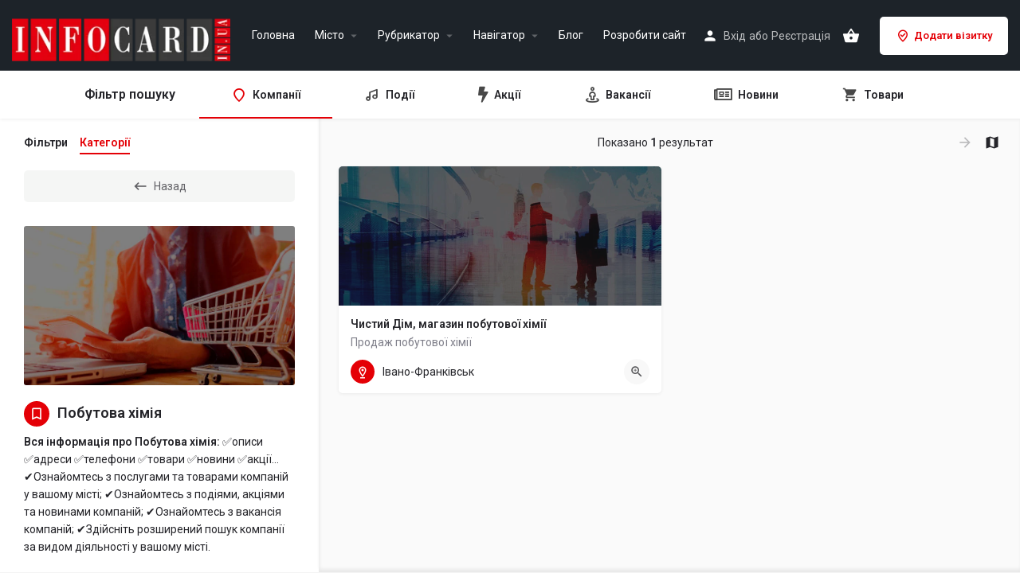

--- FILE ---
content_type: text/html; charset=UTF-8
request_url: https://www.infocard.in.ua/category/pobutova-himiya/
body_size: 33761
content:
<!DOCTYPE html>
<html lang="uk">
<head>
	<meta charset="UTF-8" />
	<meta name="viewport" content="width=device-width, initial-scale=1.0, maximum-scale=1.0, user-scalable=no" />
	<link rel="pingback" href="https://www.infocard.in.ua/xmlrpc.php">

	<meta name='robots' content='index, follow, max-image-preview:large, max-snippet:-1, max-video-preview:-1' />

	<!-- This site is optimized with the Yoast SEO Premium plugin v25.4 (Yoast SEO v25.4) - https://yoast.com/wordpress/plugins/seo/ -->
	<title>Побутова хімія - InfoCard</title>
	<meta name="description" content="Ознайомтесь з послугами, подіями, акціями, вакансіями та товарами компаній категорії Побутова хімія ❱ на порталі infocard.in.ua." />
	<link rel="canonical" href="https://www.infocard.in.ua/category/pobutova-himiya/" />
	<meta property="og:locale" content="uk_UA" />
	<meta property="og:type" content="article" />
	<meta property="og:title" content="Навігатор" />
	<meta property="og:description" content="Ознайомтесь з послугами, подіями, акціями, вакансіями та товарами компаній категорії Побутова хімія ❱ на порталі infocard.in.ua." />
	<meta property="og:url" content="https://www.infocard.in.ua/category/pobutova-himiya/" />
	<meta property="og:site_name" content="InfoCard" />
	<meta property="article:publisher" content="https://www.facebook.com/infocardinua/" />
	<meta property="article:modified_time" content="2025-04-16T13:24:34+00:00" />
	<meta name="twitter:card" content="summary_large_image" />
	<meta name="twitter:label1" content="Прибл. час читання" />
	<meta name="twitter:data1" content="17 хвилин" />
	<script type="application/ld+json" class="yoast-schema-graph">{"@context":"https://schema.org","@graph":[{"@type":"WebPage","@id":"https://www.infocard.in.ua/explore/","url":"https://www.infocard.in.ua/explore/","name":"Навігатор - InfoCard","isPartOf":{"@id":"https://www.infocard.in.ua/#website"},"datePublished":"2022-02-07T10:32:26+00:00","dateModified":"2025-04-16T13:24:34+00:00","breadcrumb":{"@id":"https://www.infocard.in.ua/explore/#breadcrumb"},"inLanguage":"uk","potentialAction":[{"@type":"ReadAction","target":["https://www.infocard.in.ua/explore/"]}]},{"@type":"BreadcrumbList","@id":"https://www.infocard.in.ua/explore/#breadcrumb","itemListElement":[{"@type":"ListItem","position":1,"name":"Home","item":"https://www.infocard.in.ua/"},{"@type":"ListItem","position":2,"name":"Навігатор"}]},{"@type":"WebSite","@id":"https://www.infocard.in.ua/#website","url":"https://www.infocard.in.ua/","name":"InfoCard","description":"Онлайн каталог-візитниця, бізнес-довідка, телефонний довідник","potentialAction":[{"@type":"SearchAction","target":{"@type":"EntryPoint","urlTemplate":"https://www.infocard.in.ua/?s={search_term_string}"},"query-input":{"@type":"PropertyValueSpecification","valueRequired":true,"valueName":"search_term_string"}}],"inLanguage":"uk"}]}</script>
	<!-- / Yoast SEO Premium plugin. -->


<link rel='dns-prefetch' href='//maps.googleapis.com' />
<link rel='dns-prefetch' href='//cdnjs.cloudflare.com' />
<link rel='dns-prefetch' href='//fonts.googleapis.com' />
<link rel='dns-prefetch' href='//www.googletagmanager.com' />
<link rel="alternate" type="application/rss+xml" title="InfoCard &raquo; стрічка" href="https://www.infocard.in.ua/feed/" />
<link rel="alternate" type="application/rss+xml" title="InfoCard &raquo; Канал коментарів" href="https://www.infocard.in.ua/comments/feed/" />
<style id='wp-img-auto-sizes-contain-inline-css' type='text/css'>
img:is([sizes=auto i],[sizes^="auto," i]){contain-intrinsic-size:3000px 1500px}
/*# sourceURL=wp-img-auto-sizes-contain-inline-css */
</style>
<link rel='preload stylesheet' as='style' onload="this.onload=null;this.rel='stylesheet'" id='wp-block-library-css' href='https://www.infocard.in.ua/wp-includes/css/dist/block-library/style.min.css?ver=6.9' type='text/css' media='all' />
<style id='global-styles-inline-css' type='text/css'>
:root{--wp--preset--aspect-ratio--square: 1;--wp--preset--aspect-ratio--4-3: 4/3;--wp--preset--aspect-ratio--3-4: 3/4;--wp--preset--aspect-ratio--3-2: 3/2;--wp--preset--aspect-ratio--2-3: 2/3;--wp--preset--aspect-ratio--16-9: 16/9;--wp--preset--aspect-ratio--9-16: 9/16;--wp--preset--color--black: #000000;--wp--preset--color--cyan-bluish-gray: #abb8c3;--wp--preset--color--white: #ffffff;--wp--preset--color--pale-pink: #f78da7;--wp--preset--color--vivid-red: #cf2e2e;--wp--preset--color--luminous-vivid-orange: #ff6900;--wp--preset--color--luminous-vivid-amber: #fcb900;--wp--preset--color--light-green-cyan: #7bdcb5;--wp--preset--color--vivid-green-cyan: #00d084;--wp--preset--color--pale-cyan-blue: #8ed1fc;--wp--preset--color--vivid-cyan-blue: #0693e3;--wp--preset--color--vivid-purple: #9b51e0;--wp--preset--gradient--vivid-cyan-blue-to-vivid-purple: linear-gradient(135deg,rgb(6,147,227) 0%,rgb(155,81,224) 100%);--wp--preset--gradient--light-green-cyan-to-vivid-green-cyan: linear-gradient(135deg,rgb(122,220,180) 0%,rgb(0,208,130) 100%);--wp--preset--gradient--luminous-vivid-amber-to-luminous-vivid-orange: linear-gradient(135deg,rgb(252,185,0) 0%,rgb(255,105,0) 100%);--wp--preset--gradient--luminous-vivid-orange-to-vivid-red: linear-gradient(135deg,rgb(255,105,0) 0%,rgb(207,46,46) 100%);--wp--preset--gradient--very-light-gray-to-cyan-bluish-gray: linear-gradient(135deg,rgb(238,238,238) 0%,rgb(169,184,195) 100%);--wp--preset--gradient--cool-to-warm-spectrum: linear-gradient(135deg,rgb(74,234,220) 0%,rgb(151,120,209) 20%,rgb(207,42,186) 40%,rgb(238,44,130) 60%,rgb(251,105,98) 80%,rgb(254,248,76) 100%);--wp--preset--gradient--blush-light-purple: linear-gradient(135deg,rgb(255,206,236) 0%,rgb(152,150,240) 100%);--wp--preset--gradient--blush-bordeaux: linear-gradient(135deg,rgb(254,205,165) 0%,rgb(254,45,45) 50%,rgb(107,0,62) 100%);--wp--preset--gradient--luminous-dusk: linear-gradient(135deg,rgb(255,203,112) 0%,rgb(199,81,192) 50%,rgb(65,88,208) 100%);--wp--preset--gradient--pale-ocean: linear-gradient(135deg,rgb(255,245,203) 0%,rgb(182,227,212) 50%,rgb(51,167,181) 100%);--wp--preset--gradient--electric-grass: linear-gradient(135deg,rgb(202,248,128) 0%,rgb(113,206,126) 100%);--wp--preset--gradient--midnight: linear-gradient(135deg,rgb(2,3,129) 0%,rgb(40,116,252) 100%);--wp--preset--font-size--small: 13px;--wp--preset--font-size--medium: 20px;--wp--preset--font-size--large: 36px;--wp--preset--font-size--x-large: 42px;--wp--preset--spacing--20: 0.44rem;--wp--preset--spacing--30: 0.67rem;--wp--preset--spacing--40: 1rem;--wp--preset--spacing--50: 1.5rem;--wp--preset--spacing--60: 2.25rem;--wp--preset--spacing--70: 3.38rem;--wp--preset--spacing--80: 5.06rem;--wp--preset--shadow--natural: 6px 6px 9px rgba(0, 0, 0, 0.2);--wp--preset--shadow--deep: 12px 12px 50px rgba(0, 0, 0, 0.4);--wp--preset--shadow--sharp: 6px 6px 0px rgba(0, 0, 0, 0.2);--wp--preset--shadow--outlined: 6px 6px 0px -3px rgb(255, 255, 255), 6px 6px rgb(0, 0, 0);--wp--preset--shadow--crisp: 6px 6px 0px rgb(0, 0, 0);}:where(.is-layout-flex){gap: 0.5em;}:where(.is-layout-grid){gap: 0.5em;}body .is-layout-flex{display: flex;}.is-layout-flex{flex-wrap: wrap;align-items: center;}.is-layout-flex > :is(*, div){margin: 0;}body .is-layout-grid{display: grid;}.is-layout-grid > :is(*, div){margin: 0;}:where(.wp-block-columns.is-layout-flex){gap: 2em;}:where(.wp-block-columns.is-layout-grid){gap: 2em;}:where(.wp-block-post-template.is-layout-flex){gap: 1.25em;}:where(.wp-block-post-template.is-layout-grid){gap: 1.25em;}.has-black-color{color: var(--wp--preset--color--black) !important;}.has-cyan-bluish-gray-color{color: var(--wp--preset--color--cyan-bluish-gray) !important;}.has-white-color{color: var(--wp--preset--color--white) !important;}.has-pale-pink-color{color: var(--wp--preset--color--pale-pink) !important;}.has-vivid-red-color{color: var(--wp--preset--color--vivid-red) !important;}.has-luminous-vivid-orange-color{color: var(--wp--preset--color--luminous-vivid-orange) !important;}.has-luminous-vivid-amber-color{color: var(--wp--preset--color--luminous-vivid-amber) !important;}.has-light-green-cyan-color{color: var(--wp--preset--color--light-green-cyan) !important;}.has-vivid-green-cyan-color{color: var(--wp--preset--color--vivid-green-cyan) !important;}.has-pale-cyan-blue-color{color: var(--wp--preset--color--pale-cyan-blue) !important;}.has-vivid-cyan-blue-color{color: var(--wp--preset--color--vivid-cyan-blue) !important;}.has-vivid-purple-color{color: var(--wp--preset--color--vivid-purple) !important;}.has-black-background-color{background-color: var(--wp--preset--color--black) !important;}.has-cyan-bluish-gray-background-color{background-color: var(--wp--preset--color--cyan-bluish-gray) !important;}.has-white-background-color{background-color: var(--wp--preset--color--white) !important;}.has-pale-pink-background-color{background-color: var(--wp--preset--color--pale-pink) !important;}.has-vivid-red-background-color{background-color: var(--wp--preset--color--vivid-red) !important;}.has-luminous-vivid-orange-background-color{background-color: var(--wp--preset--color--luminous-vivid-orange) !important;}.has-luminous-vivid-amber-background-color{background-color: var(--wp--preset--color--luminous-vivid-amber) !important;}.has-light-green-cyan-background-color{background-color: var(--wp--preset--color--light-green-cyan) !important;}.has-vivid-green-cyan-background-color{background-color: var(--wp--preset--color--vivid-green-cyan) !important;}.has-pale-cyan-blue-background-color{background-color: var(--wp--preset--color--pale-cyan-blue) !important;}.has-vivid-cyan-blue-background-color{background-color: var(--wp--preset--color--vivid-cyan-blue) !important;}.has-vivid-purple-background-color{background-color: var(--wp--preset--color--vivid-purple) !important;}.has-black-border-color{border-color: var(--wp--preset--color--black) !important;}.has-cyan-bluish-gray-border-color{border-color: var(--wp--preset--color--cyan-bluish-gray) !important;}.has-white-border-color{border-color: var(--wp--preset--color--white) !important;}.has-pale-pink-border-color{border-color: var(--wp--preset--color--pale-pink) !important;}.has-vivid-red-border-color{border-color: var(--wp--preset--color--vivid-red) !important;}.has-luminous-vivid-orange-border-color{border-color: var(--wp--preset--color--luminous-vivid-orange) !important;}.has-luminous-vivid-amber-border-color{border-color: var(--wp--preset--color--luminous-vivid-amber) !important;}.has-light-green-cyan-border-color{border-color: var(--wp--preset--color--light-green-cyan) !important;}.has-vivid-green-cyan-border-color{border-color: var(--wp--preset--color--vivid-green-cyan) !important;}.has-pale-cyan-blue-border-color{border-color: var(--wp--preset--color--pale-cyan-blue) !important;}.has-vivid-cyan-blue-border-color{border-color: var(--wp--preset--color--vivid-cyan-blue) !important;}.has-vivid-purple-border-color{border-color: var(--wp--preset--color--vivid-purple) !important;}.has-vivid-cyan-blue-to-vivid-purple-gradient-background{background: var(--wp--preset--gradient--vivid-cyan-blue-to-vivid-purple) !important;}.has-light-green-cyan-to-vivid-green-cyan-gradient-background{background: var(--wp--preset--gradient--light-green-cyan-to-vivid-green-cyan) !important;}.has-luminous-vivid-amber-to-luminous-vivid-orange-gradient-background{background: var(--wp--preset--gradient--luminous-vivid-amber-to-luminous-vivid-orange) !important;}.has-luminous-vivid-orange-to-vivid-red-gradient-background{background: var(--wp--preset--gradient--luminous-vivid-orange-to-vivid-red) !important;}.has-very-light-gray-to-cyan-bluish-gray-gradient-background{background: var(--wp--preset--gradient--very-light-gray-to-cyan-bluish-gray) !important;}.has-cool-to-warm-spectrum-gradient-background{background: var(--wp--preset--gradient--cool-to-warm-spectrum) !important;}.has-blush-light-purple-gradient-background{background: var(--wp--preset--gradient--blush-light-purple) !important;}.has-blush-bordeaux-gradient-background{background: var(--wp--preset--gradient--blush-bordeaux) !important;}.has-luminous-dusk-gradient-background{background: var(--wp--preset--gradient--luminous-dusk) !important;}.has-pale-ocean-gradient-background{background: var(--wp--preset--gradient--pale-ocean) !important;}.has-electric-grass-gradient-background{background: var(--wp--preset--gradient--electric-grass) !important;}.has-midnight-gradient-background{background: var(--wp--preset--gradient--midnight) !important;}.has-small-font-size{font-size: var(--wp--preset--font-size--small) !important;}.has-medium-font-size{font-size: var(--wp--preset--font-size--medium) !important;}.has-large-font-size{font-size: var(--wp--preset--font-size--large) !important;}.has-x-large-font-size{font-size: var(--wp--preset--font-size--x-large) !important;}
/*# sourceURL=global-styles-inline-css */
</style>

<style id='classic-theme-styles-inline-css' type='text/css'>
/*! This file is auto-generated */
.wp-block-button__link{color:#fff;background-color:#32373c;border-radius:9999px;box-shadow:none;text-decoration:none;padding:calc(.667em + 2px) calc(1.333em + 2px);font-size:1.125em}.wp-block-file__button{background:#32373c;color:#fff;text-decoration:none}
/*# sourceURL=/wp-includes/css/classic-themes.min.css */
</style>
<link rel='stylesheet' id='woocommerce-layout-css' href='https://www.infocard.in.ua/wp-content/plugins/woocommerce/assets/css/woocommerce-layout.css?ver=6.2.2' type='text/css' media='all' />
<link rel='stylesheet' id='woocommerce-smallscreen-css' href='https://www.infocard.in.ua/wp-content/plugins/woocommerce/assets/css/woocommerce-smallscreen.css?ver=6.2.2' type='text/css' media='only screen and (max-width: 768px)' />
<link rel='stylesheet' id='woocommerce-general-css' href='https://www.infocard.in.ua/wp-content/plugins/woocommerce/assets/css/woocommerce.css?ver=6.2.2' type='text/css' media='all' />
<style id='woocommerce-inline-inline-css' type='text/css'>
.woocommerce form .form-row .required { visibility: visible; }
/*# sourceURL=woocommerce-inline-inline-css */
</style>
<link rel='stylesheet' id='elementor-icons-css' href='https://www.infocard.in.ua/wp-content/plugins/elementor/assets/lib/eicons/css/elementor-icons.min.css?ver=5.14.0' type='text/css' media='all' />
<link rel='stylesheet' id='elementor-frontend-css' href='https://www.infocard.in.ua/wp-content/plugins/elementor/assets/css/frontend-lite.min.css?ver=3.5.5' type='text/css' media='all' />
<link rel='stylesheet' id='elementor-post-6-css' href='https://www.infocard.in.ua/wp-content/uploads/elementor/css/post-6.css?ver=1744809037' type='text/css' media='all' />
<link rel='stylesheet' id='font-awesome-5-all-css' href='https://www.infocard.in.ua/wp-content/plugins/elementor/assets/lib/font-awesome/css/all.min.css?ver=3.5.5' type='text/css' media='all' />
<link rel='stylesheet' id='font-awesome-4-shim-css' href='https://www.infocard.in.ua/wp-content/plugins/elementor/assets/lib/font-awesome/css/v4-shims.min.css?ver=3.5.5' type='text/css' media='all' />
<link rel='stylesheet' id='elementor-global-css' href='https://www.infocard.in.ua/wp-content/uploads/elementor/css/global.css?ver=1744809044' type='text/css' media='all' />
<link rel='stylesheet' id='elementor-post-134-css' href='https://www.infocard.in.ua/wp-content/uploads/elementor/css/post-134.css?ver=1744809880' type='text/css' media='all' />
<link rel='stylesheet' id='mylisting-google-maps-css' href='https://www.infocard.in.ua/wp-content/themes/my-listing/assets/dist/maps/google-maps/google-maps.css?ver=2.8' type='text/css' media='all' />
<link rel='stylesheet' id='mylisting-icons-css' href='https://www.infocard.in.ua/wp-content/themes/my-listing/assets/dist/icons.css?ver=2.8' type='text/css' media='all' />
<link rel='stylesheet' id='mylisting-material-icons-css' href='https://fonts.googleapis.com/icon?family=Material+Icons&#038;display=swap&#038;ver=6.9' type='text/css' media='all' />
<link rel='stylesheet' id='select2-css' href='https://www.infocard.in.ua/wp-content/plugins/woocommerce/assets/css/select2.css?ver=6.2.2' type='text/css' media='all' />
<link rel='stylesheet' id='mylisting-vendor-css' href='https://www.infocard.in.ua/wp-content/themes/my-listing/assets/dist/vendor.css?ver=2.8' type='text/css' media='all' />
<link rel='stylesheet' id='mylisting-frontend-css' href='https://www.infocard.in.ua/wp-content/themes/my-listing/assets/dist/frontend.css?ver=2.8' type='text/css' media='all' />
<link rel='stylesheet' id='theme-styles-default-css' href='https://www.infocard.in.ua/wp-content/themes/my-listing/style.css?ver=6.9' type='text/css' media='all' />
<style id='theme-styles-default-inline-css' type='text/css'>
:root{}
/*# sourceURL=theme-styles-default-inline-css */
</style>
<link rel='stylesheet' id='child-style-css' href='https://www.infocard.in.ua/wp-content/themes/my-listing-child/style.css?ver=6.9' type='text/css' media='all' />
<link rel='stylesheet' id='mylisting-dynamic-styles-css' href='https://www.infocard.in.ua/wp-content/uploads/mylisting-dynamic-styles.css?ver=1645453237' type='text/css' media='all' />
<link rel='stylesheet' id='google-fonts-1-css' href='https://fonts.googleapis.com/css?family=Roboto%3A100%2C100italic%2C200%2C200italic%2C300%2C300italic%2C400%2C400italic%2C500%2C500italic%2C600%2C600italic%2C700%2C700italic%2C800%2C800italic%2C900%2C900italic%7CRoboto+Slab%3A100%2C100italic%2C200%2C200italic%2C300%2C300italic%2C400%2C400italic%2C500%2C500italic%2C600%2C600italic%2C700%2C700italic%2C800%2C800italic%2C900%2C900italic&#038;display=auto&#038;subset=cyrillic&#038;ver=6.9' type='text/css' media='all' />
<script type="text/javascript" src="https://www.infocard.in.ua/wp-includes/js/jquery/jquery.min.js?ver=3.7.1" id="jquery-core-js"></script>
<script type="text/javascript" src="https://www.infocard.in.ua/wp-includes/js/jquery/jquery-migrate.min.js?ver=3.4.1" id="jquery-migrate-js"></script>
<script type="text/javascript" src="https://www.infocard.in.ua/wp-content/plugins/elementor/assets/lib/font-awesome/js/v4-shims.min.js?ver=3.5.5" id="font-awesome-4-shim-js"></script>
<link rel="https://api.w.org/" href="https://www.infocard.in.ua/wp-json/" /><link rel="alternate" title="JSON" type="application/json" href="https://www.infocard.in.ua/wp-json/wp/v2/pages/134" /><link rel="EditURI" type="application/rsd+xml" title="RSD" href="https://www.infocard.in.ua/xmlrpc.php?rsd" />
<meta name="generator" content="WordPress 6.9" />
<meta name="generator" content="WooCommerce 6.2.2" />
<link rel='shortlink' href='https://www.infocard.in.ua/?p=134' />
<meta name="generator" content="Site Kit by Google 1.159.0" /><script type="text/javascript">var MyListing = {"Helpers":{},"Handlers":{},"MapConfig":{"ClusterSize":35,"AccessToken":"AIzaSyB5uAvIgQLdK2623BHw7kmAIvUKmIRY1l4","Language":"uk","TypeRestrictions":"geocode","CountryRestrictions":[],"CustomSkins":{}}};</script><script type="text/javascript">var CASE27 = {"ajax_url":"https:\/\/www.infocard.in.ua\/wp-admin\/admin-ajax.php","login_url":"https:\/\/www.infocard.in.ua\/my-account\/","register_url":"https:\/\/www.infocard.in.ua\/my-account\/?register","mylisting_ajax_url":"\/?mylisting-ajax=1","env":"production","ajax_nonce":"7264ee4815","l10n":{"selectOption":"\u0412\u0438\u0431\u0435\u0440\u0456\u0442\u044c \u043e\u043f\u0446\u0456\u044e","errorLoading":"\u041d\u0435 \u0432\u0434\u0430\u043b\u043e\u0441\u044f \u0437\u0430\u0432\u0430\u043d\u0442\u0430\u0436\u0438\u0442\u0438 \u0440\u0435\u0437\u0443\u043b\u044c\u0442\u0430\u0442\u0438.","removeAllItems":"\u0412\u0438\u0434\u0430\u043b\u0456\u0442\u044c \u0432\u0441\u0456 \u0435\u043b\u0435\u043c\u0435\u043d\u0442\u0438","loadingMore":"\u0417\u0430\u0432\u0430\u043d\u0442\u0430\u0436\u0435\u043d\u043d\u044f \u0434\u043e\u0434\u0430\u0442\u043a\u043e\u0432\u0438\u0445 \u0440\u0435\u0437\u0443\u043b\u044c\u0442\u0430\u0442\u0456\u0432...","noResults":"\u0420\u0435\u0437\u0443\u043b\u044c\u0442\u0430\u0442\u0456\u0432 \u043d\u0435 \u0437\u043d\u0430\u0439\u0434\u0435\u043d\u043e","searching":"\u041f\u043e\u0448\u0443\u043a...","datepicker":{"format":"DD MMMM, YY","timeFormat":"h:mm A","dateTimeFormat":"DD MMMM, YY, h:mm A","timePicker24Hour":false,"firstDay":1,"applyLabel":"\u0417\u0430\u0441\u0442\u043e\u0441\u043e\u0432\u0443\u0432\u0430\u0442\u0438","cancelLabel":"\u0421\u043a\u0430\u0441\u0443\u0432\u0430\u043d\u043d\u044f","customRangeLabel":"\u041a\u043e\u0440\u0438\u0441\u0442\u0443\u0432\u0430\u043b\u044c\u043d\u0438\u0446\u044c\u043a\u0438\u0439 \u0414\u0456\u0430\u043f\u0430\u0437\u043e\u043d","daysOfWeek":["Su","Mo","Tu","\u041c\u0438","Th","FR","Sa"],"monthNames":["\u0421\u0456\u0447\u0435\u043d\u044c","\u041b\u044e\u0442\u0438\u0439","\u0411\u0435\u0440\u0435\u0437\u0435\u043d\u044c","\u041a\u0432\u0456\u0442\u0435\u043d\u044c","\u0422\u0440\u0430\u0432\u0435\u043d\u044c","\u0427\u0435\u0440\u0432\u0435\u043d\u044c","\u041b\u0438\u043f\u0435\u043d\u044c","\u0421\u0435\u0440\u043f\u0435\u043d\u044c","\u0412\u0435\u0440\u0435\u0441\u0435\u043d\u044c","\u0416\u043e\u0432\u0442\u0435\u043d\u044c","\u041b\u0438\u0441\u0442\u043e\u043f\u0430\u0434","\u0413\u0440\u0443\u0434\u0435\u043d\u044c"]},"irreversible_action":"\u0426\u0435 \u043d\u0435\u0437\u0432\u043e\u0440\u043e\u0442\u043d\u0430 \u0434\u0456\u044f. \u0412\u0441\u0435 \u043e\u0434\u043d\u043e \u043f\u0440\u043e\u0434\u043e\u0432\u0436\u0443\u0439\u0442\u0435?","delete_listing_confirm":"\u0412\u0438 \u0432\u043f\u0435\u0432\u043d\u0435\u043d\u0456, \u0449\u043e \u0445\u043e\u0447\u0435\u0442\u0435 \u0432\u0438\u0434\u0430\u043b\u0438\u0442\u0438 \u0446\u0435\u0439 \u0441\u043f\u0438\u0441\u043e\u043a?","copied_to_clipboard":"\u0421\u043a\u043e\u043f\u0456\u0439\u043e\u0432\u0430\u043d\u043e!","nearby_listings_location_required":"\u0412\u0432\u0435\u0434\u0456\u0442\u044c \u0440\u043e\u0437\u0442\u0430\u0448\u0443\u0432\u0430\u043d\u043d\u044f, \u0449\u043e\u0431 \u0437\u043d\u0430\u0439\u0442\u0438 \u0434\u043e\u0432\u043a\u043e\u043b\u0438\u0448\u043d\u0456 \u043e\u0433\u043e\u043b\u043e\u0448\u0435\u043d\u043d\u044f.","nearby_listings_retrieving_location":"\u041e\u0442\u0440\u0438\u043c\u0430\u043d\u043d\u044f \u0440\u043e\u0437\u0442\u0430\u0448\u0443\u0432\u0430\u043d\u043d\u044f...","nearby_listings_searching":"\u041f\u043e\u0448\u0443\u043a \u0434\u043e\u0432\u043a\u043e\u043b\u0438\u0448\u043d\u0456\u0445 \u043e\u0433\u043e\u043b\u043e\u0448\u0435\u043d\u044c...","geolocation_failed":"\u0412\u0438 \u043f\u043e\u0432\u0438\u043d\u043d\u0456 \u0432\u043a\u043b\u044e\u0447\u0438\u0442\u0438 \u043c\u0456\u0441\u0446\u0435 \u0440\u043e\u0437\u0442\u0430\u0448\u0443\u0432\u0430\u043d\u043d\u044f, \u0449\u043e\u0431 \u0432\u0438\u043a\u043e\u0440\u0438\u0441\u0442\u043e\u0432\u0443\u0432\u0430\u0442\u0438 \u0446\u044e \u0444\u0443\u043d\u043a\u0446\u0456\u044e.","something_went_wrong":"\u0429\u043e\u0441\u044c \u043f\u0456\u0448\u043b\u043e \u043d\u0435 \u0442\u0430\u043a.","all_in_category":"\u0412\u0441\u0435 \u0432 \"%s\"","invalid_file_type":"\u041d\u0435\u043a\u043e\u0440\u0435\u043a\u0442\u043d\u0438\u0439 \u0442\u0438\u043f \u0444\u0430\u0439\u043b\u0443. \u041f\u0440\u0438\u0439\u043d\u044f\u0442\u0456 \u0442\u0438\u043f\u0438:","file_limit_exceeded":"\u0412\u0438 \u043f\u0435\u0440\u0435\u0432\u0438\u0449\u0438\u043b\u0438 \u043b\u0456\u043c\u0456\u0442 \u0437\u0430\u0432\u0430\u043d\u0442\u0430\u0436\u0435\u043d\u043d\u044f \u0444\u0430\u0439\u043b\u0456\u0432 (%d)."},"woocommerce":[],"map_provider":"google-maps","js_field_html_img":"<div class=\"uploaded-file uploaded-image review-gallery-image job-manager-uploaded-file\">\t<span class=\"uploaded-file-preview\">\t\t\t\t\t<span class=\"job-manager-uploaded-file-preview\">\t\t\t\t<img src=\"\">\t\t\t<\/span>\t\t\t\t<a class=\"remove-uploaded-file review-gallery-image-remove job-manager-remove-uploaded-file\"><i class=\"mi delete\"><\/i><\/a>\t<\/span>\t<input type=\"hidden\" class=\"input-text\" name=\"\" value=\"b64:\"><\/div>","js_field_html":"<div class=\"uploaded-file  review-gallery-image job-manager-uploaded-file\">\t<span class=\"uploaded-file-preview\">\t\t\t\t\t<span class=\"job-manager-uploaded-file-name\">\t\t\t\t<i class=\"mi insert_drive_file uploaded-file-icon\"><\/i>\t\t\t\t<code><\/code>\t\t\t<\/span>\t\t\t\t<a class=\"remove-uploaded-file review-gallery-image-remove job-manager-remove-uploaded-file\"><i class=\"mi delete\"><\/i><\/a>\t<\/span>\t<input type=\"hidden\" class=\"input-text\" name=\"\" value=\"b64:\"><\/div>"};</script>	<noscript><style>.woocommerce-product-gallery{ opacity: 1 !important; }</style></noscript>
	<style type="text/css">.recentcomments a{display:inline !important;padding:0 !important;margin:0 !important;}</style><link rel="icon" href="https://www.infocard.in.ua/wp-content/uploads/2022/02/cropped-viber-image-32x32.jpg" sizes="32x32" />
<link rel="icon" href="https://www.infocard.in.ua/wp-content/uploads/2022/02/cropped-viber-image-192x192.jpg" sizes="192x192" />
<link rel="apple-touch-icon" href="https://www.infocard.in.ua/wp-content/uploads/2022/02/cropped-viber-image-180x180.jpg" />
<meta name="msapplication-TileImage" content="https://www.infocard.in.ua/wp-content/uploads/2022/02/cropped-viber-image-270x270.jpg" />
<style type="text/css" id="mylisting-element-queries">.featured-search[max-width~="1000px"] .form-group, .featured-search .filter-count-3 .form-group { width: calc(33.3% - 12px); margin-right: 18px; } .featured-search[max-width~="1000px"] .form-group:nth-child(3n), .featured-search .filter-count-3 .form-group:nth-child(3n) { margin-right: 0; } .featured-search[max-width~="750px"] .form-group, .featured-search .filter-count-2 .form-group { width: calc(50% - 5px); margin-right: 10px !important; } .featured-search[max-width~="750px"] .form-group:nth-child(2n), .featured-search .filter-count-2 .form-group:nth-child(2n) { margin-right: 0 !important; } .featured-search[max-width~="550px"] .form-group, .featured-search .filter-count-1 .form-group { width: 100%; margin-right: 0 !important; } </style><style type="text/css" id="mylisting-typography"></style><noscript><style id="rocket-lazyload-nojs-css">.rll-youtube-player, [data-lazy-src]{display:none !important;}</style></noscript>	
	<!-- Global site tag (gtag.js) - Google Analytics -->
<script async src="https://www.googletagmanager.com/gtag/js?id=UA-200700619-1"></script>
<script>
  window.dataLayer = window.dataLayer || [];
  function gtag(){dataLayer.push(arguments);}
  gtag('js', new Date());

  gtag('config', 'UA-200700619-1');
</script>
<meta name="google-site-verification" content="QCyCGZjZjf-wLeSwK4yBeYCNK2yVfHLLW4_hgpE2FVs" />
	
</head>
<body class="wp-singular page-template-default page page-id-134 wp-theme-my-listing wp-child-theme-my-listing-child theme-my-listing woocommerce-no-js my-listing elementor-default elementor-kit-6 elementor-page elementor-page-134">

<div id="c27-site-wrapper">

<header class="c27-main-header header header-style-default header-dark-skin header-scroll-dark-skin hide-until-load header-scroll-hide header-fixed header-menu-right">
	<div class="header-skin"></div>
	<div class="header-container">
		<div class="header-top container-fluid">
			<div class="header-left">
			<div class="mobile-menu">
				<a href="#main-menu">
					<div class="mobile-menu-lines"><i class="mi menu"></i></div>
				</a>
			</div>
			<div class="logo">
									
					<a href="https://www.infocard.in.ua/" class="static-logo">
						<img src="https://www.infocard.in.ua/wp-content/uploads/2022/02/Infocard_Logo.png"
							alt="">
					</a>
							</div>
							<div class="quick-search-instance text-left" id="c27-header-search-form" data-focus="default">
	<form action="https://www.infocard.in.ua/explore/" method="GET">
		<div class="dark-forms header-search  search-shortcode-light">
			<i class="mi search"></i>
			<input type="search" placeholder="Пошук..." name="search_keywords" autocomplete="off">
			<div class="instant-results">
				<ul class="instant-results-list ajax-results"></ul>
				<button type="submit" class="buttons full-width button-5 search view-all-results all-results">
					<i class="mi search"></i>Переглянути всі результати				</button>
				<button type="submit" class="buttons full-width button-5 search view-all-results no-results">
					<i class="mi search"></i>Жодних результатів				</button>
				<div class="loader-bg">
					
<div class="paper-spinner center-vh" style="width: 24px; height: 24px;">
	<div class="spinner-container active">
		<div class="spinner-layer layer-1" style="border-color: #777;">
			<div class="circle-clipper left">
				<div class="circle" style="border-width: 2.5px;"></div>
			</div><div class="gap-patch">
				<div class="circle" style="border-width: 2.5px;"></div>
			</div><div class="circle-clipper right">
				<div class="circle" style="border-width: 2.5px;"></div>
			</div>
		</div>
	</div>
</div>				</div>

							</div>
		</div>
	</form>
</div>
										</div>
			<div class="header-center">
			<div class="i-nav">
				<div class="mobile-nav-head">
					<div class="mnh-close-icon">
						<a href="#close-main-menu">
							<i class="mi close"></i>
						</a>
					</div>

									</div>

				
					<ul id="menu-main-menu" class="main-menu main-nav"><li id="menu-item-179" class="menu-item menu-item-type-post_type menu-item-object-page menu-item-home menu-item-179"><a href="https://www.infocard.in.ua/">Головна</a></li>
<li id="menu-item-6412" class="menu-item menu-item-type-custom menu-item-object-custom menu-item-has-children menu-item-6412"><a href="https://www.infocard.in.ua/location/">Місто</a>
<div class="submenu-toggle"><i class="material-icons arrow_drop_down"></i></div><ul class="sub-menu i-dropdown">
	<li id="menu-item-6414" class="menu-item menu-item-type-taxonomy menu-item-object-region menu-item-6414"><a href="https://www.infocard.in.ua/region/ivano-frankivsk/">Івано-Франківськ</a></li>
	<li id="menu-item-6415" class="menu-item menu-item-type-taxonomy menu-item-object-region menu-item-6415"><a href="https://www.infocard.in.ua/region/kalush/">Калуш</a></li>
</ul>
</li>
<li id="menu-item-6992" class="menu-item menu-item-type-custom menu-item-object-custom menu-item-has-children menu-item-6992"><a href="#">Рубрикатор</a>
<div class="submenu-toggle"><i class="material-icons arrow_drop_down"></i></div><ul class="sub-menu i-dropdown">
	<li id="menu-item-6508" class="menu-item menu-item-type-taxonomy menu-item-object-job_listing_category menu-item-has-children menu-item-6508"><a href="https://www.infocard.in.ua/category/avto-ta-transport/">Авто та транспорт</a>
	<div class="submenu-toggle"><i class="material-icons arrow_drop_down"></i></div><ul class="sub-menu i-dropdown">
		<li id="menu-item-6509" class="menu-item menu-item-type-taxonomy menu-item-object-job_listing_category menu-item-6509"><a href="https://www.infocard.in.ua/category/aviakompaniyi-aviaperevezennya-aviakvytky/">Авіакомпанії, авіаперевезення, авіаквитки</a></li>
		<li id="menu-item-6510" class="menu-item menu-item-type-taxonomy menu-item-object-job_listing_category menu-item-6510"><a href="https://www.infocard.in.ua/category/avtobusy-ta-zapchastyny-do-nyh/">Автобуси та запчастини до них</a></li>
		<li id="menu-item-6511" class="menu-item menu-item-type-taxonomy menu-item-object-job_listing_category menu-item-6511"><a href="https://www.infocard.in.ua/category/avtobusni-vokzaly-stantsiyi-kvytky/">Автобусні вокзали, станції, квитки</a></li>
		<li id="menu-item-6512" class="menu-item menu-item-type-taxonomy menu-item-object-job_listing_category menu-item-6512"><a href="https://www.infocard.in.ua/category/avtoekspertyza/">Автоекспертиза</a></li>
		<li id="menu-item-6513" class="menu-item menu-item-type-taxonomy menu-item-object-job_listing_category menu-item-6513"><a href="https://www.infocard.in.ua/category/avtoelektronika-sygnalizatsiya/">Автоелектроніка, сигналізація</a></li>
		<li id="menu-item-6514" class="menu-item menu-item-type-taxonomy menu-item-object-job_listing_category menu-item-6514"><a href="https://www.infocard.in.ua/category/avtomyjky/">Автомийки</a></li>
		<li id="menu-item-6515" class="menu-item menu-item-type-taxonomy menu-item-object-job_listing_category menu-item-6515"><a href="https://www.infocard.in.ua/category/avtoprokat/">Автопрокат</a></li>
		<li id="menu-item-6516" class="menu-item menu-item-type-taxonomy menu-item-object-job_listing_category menu-item-6516"><a href="https://www.infocard.in.ua/category/avtosalony/">Автосалони</a></li>
		<li id="menu-item-6517" class="menu-item menu-item-type-taxonomy menu-item-object-job_listing_category menu-item-6517"><a href="https://www.infocard.in.ua/category/avtoshkoly-kursy/">Автошколи, курси</a></li>
		<li id="menu-item-6518" class="menu-item menu-item-type-taxonomy menu-item-object-job_listing_category menu-item-6518"><a href="https://www.infocard.in.ua/category/azs/">АЗС</a></li>
		<li id="menu-item-6519" class="menu-item menu-item-type-taxonomy menu-item-object-job_listing_category menu-item-6519"><a href="https://www.infocard.in.ua/category/evakuatory/">Евакуатори</a></li>
		<li id="menu-item-6520" class="menu-item menu-item-type-taxonomy menu-item-object-job_listing_category menu-item-6520"><a href="https://www.infocard.in.ua/category/zaliznychni-vokzaly-stantsiyi-kvytky/">Залізничні вокзали, станції, квитки</a></li>
		<li id="menu-item-6521" class="menu-item menu-item-type-taxonomy menu-item-object-job_listing_category menu-item-6521"><a href="https://www.infocard.in.ua/category/zapchastyny-aksesuary-ta-instrument/">Запчастини, аксесуари та інструмент</a></li>
		<li id="menu-item-6535" class="menu-item menu-item-type-taxonomy menu-item-object-job_listing_category menu-item-6535"><a href="https://www.infocard.in.ua/category/moto-ta-velotransport/">Мото- та велотранспорт</a></li>
		<li id="menu-item-6536" class="menu-item menu-item-type-taxonomy menu-item-object-job_listing_category menu-item-6536"><a href="https://www.infocard.in.ua/category/palyvno-mastylni-materialy/">Паливно-мастильні матеріали</a></li>
		<li id="menu-item-6537" class="menu-item menu-item-type-taxonomy menu-item-object-job_listing_category menu-item-6537"><a href="https://www.infocard.in.ua/category/perevezennya-vantazhni/">Перевезення вантажні</a></li>
		<li id="menu-item-6538" class="menu-item menu-item-type-taxonomy menu-item-object-job_listing_category menu-item-6538"><a href="https://www.infocard.in.ua/category/perevezennya-pasazhyrski-ta-taksi/">Перевезення пасажирські та таксі</a></li>
		<li id="menu-item-6539" class="menu-item menu-item-type-taxonomy menu-item-object-job_listing_category menu-item-6539"><a href="https://www.infocard.in.ua/category/spetstehnika/">Спецтехніка</a></li>
		<li id="menu-item-6540" class="menu-item menu-item-type-taxonomy menu-item-object-job_listing_category menu-item-6540"><a href="https://www.infocard.in.ua/category/tehnichne-obslugovuvannya-ta-remont-cto/">Технічне обслуговування та ремонт &#8211; CТО</a></li>
		<li id="menu-item-6541" class="menu-item menu-item-type-taxonomy menu-item-object-job_listing_category menu-item-6541"><a href="https://www.infocard.in.ua/category/traktory-ta-s-g-tehnika/">Трактори та с/г техніка</a></li>
		<li id="menu-item-6542" class="menu-item menu-item-type-taxonomy menu-item-object-job_listing_category menu-item-6542"><a href="https://www.infocard.in.ua/category/shyny-shynomontazh-vulkanizatsiya/">Шини, шиномонтаж, вулканізація</a></li>
	</ul>
</li>
	<li id="menu-item-6522" class="menu-item menu-item-type-taxonomy menu-item-object-job_listing_category menu-item-has-children menu-item-6522"><a href="https://www.infocard.in.ua/category/budivnytstvo-neruhomist/">Будівництво, нерухомість</a>
	<div class="submenu-toggle"><i class="material-icons arrow_drop_down"></i></div><ul class="sub-menu i-dropdown">
		<li id="menu-item-6523" class="menu-item menu-item-type-taxonomy menu-item-object-job_listing_category menu-item-6523"><a href="https://www.infocard.in.ua/category/arhitektura-ta-arhitekturni-proekty/">Архітектура та архітектурні проекти</a></li>
		<li id="menu-item-6524" class="menu-item menu-item-type-taxonomy menu-item-object-job_listing_category menu-item-6524"><a href="https://www.infocard.in.ua/category/blagoustrij-ozelenennya-landshaft/">Благоустрій, озеленення, ландшафт</a></li>
		<li id="menu-item-6526" class="menu-item menu-item-type-taxonomy menu-item-object-job_listing_category menu-item-6526"><a href="https://www.infocard.in.ua/category/budivelni-materialy-ta-konstruktsiyi/">Будівельні матеріали та конструкції</a></li>
		<li id="menu-item-6527" class="menu-item menu-item-type-taxonomy menu-item-object-job_listing_category menu-item-6527"><a href="https://www.infocard.in.ua/category/budivelni-remontni-organizatsiyi-ta-firmy/">Будівельні, ремонтні організації та фірми</a></li>
		<li id="menu-item-6525" class="menu-item menu-item-type-taxonomy menu-item-object-job_listing_category menu-item-6525"><a href="https://www.infocard.in.ua/category/budivelna-tehnika-obladnannya/">Будівельна техніка, обладнання</a></li>
		<li id="menu-item-6529" class="menu-item menu-item-type-taxonomy menu-item-object-job_listing_category menu-item-6529"><a href="https://www.infocard.in.ua/category/vikna-dveri-ta-vorota-zhalyuzi-rolety/">Вікна, двері та ворота, жалюзі, ролети</a></li>
		<li id="menu-item-6528" class="menu-item menu-item-type-taxonomy menu-item-object-job_listing_category menu-item-6528"><a href="https://www.infocard.in.ua/category/ventylyatsiya-ta-kondytsiyuvannya-povitrya/">Вентиляція та кондиціювання повітря</a></li>
		<li id="menu-item-6530" class="menu-item menu-item-type-taxonomy menu-item-object-job_listing_category menu-item-6530"><a href="https://www.infocard.in.ua/category/voda-vodopostachannya-vodoochyshhennya/">Вода, водопостачання, водоочищення</a></li>
		<li id="menu-item-6531" class="menu-item menu-item-type-taxonomy menu-item-object-job_listing_category menu-item-6531"><a href="https://www.infocard.in.ua/category/gazove-obladnannya-prylady-ta-roboty/">Газове обладнання, прилади та роботи</a></li>
		<li id="menu-item-6545" class="menu-item menu-item-type-taxonomy menu-item-object-job_listing_category menu-item-6545"><a href="https://www.infocard.in.ua/category/dyzajn-poslugy/">Дизайн: послуги</a></li>
		<li id="menu-item-6532" class="menu-item menu-item-type-taxonomy menu-item-object-job_listing_category menu-item-6532"><a href="https://www.infocard.in.ua/category/elektro-tovary-obladnannya-roboty/">Електро: товари, обладнання, роботи</a></li>
		<li id="menu-item-6546" class="menu-item menu-item-type-taxonomy menu-item-object-job_listing_category menu-item-6546"><a href="https://www.infocard.in.ua/category/liso-ta-pylomaterialy-parket/">Лісо- та пиломатеріали, паркет</a></li>
		<li id="menu-item-6547" class="menu-item menu-item-type-taxonomy menu-item-object-job_listing_category menu-item-6547"><a href="https://www.infocard.in.ua/category/metal-metalovyroby-metaloobrobka/">Метал: металовироби, металообробка</a></li>
		<li id="menu-item-6548" class="menu-item menu-item-type-taxonomy menu-item-object-job_listing_category menu-item-6548"><a href="https://www.infocard.in.ua/category/neruhomist-torgivlya-orenda/">Нерухомість: торгівля, оренда</a></li>
		<li id="menu-item-6549" class="menu-item menu-item-type-taxonomy menu-item-object-job_listing_category menu-item-6549"><a href="https://www.infocard.in.ua/category/ozdoblyuvalni-materialy-ta-roboty/">Оздоблювальні матеріали та роботи</a></li>
		<li id="menu-item-6550" class="menu-item menu-item-type-taxonomy menu-item-object-job_listing_category menu-item-6550"><a href="https://www.infocard.in.ua/category/pokrivelni-materialy-ta-roboty/">Покрівельні матеріали та роботи</a></li>
		<li id="menu-item-6551" class="menu-item menu-item-type-taxonomy menu-item-object-job_listing_category menu-item-6551"><a href="https://www.infocard.in.ua/category/santehnichne-obladnannya-roboty-keramika/">Сантехнічне обладнання, роботи, кераміка</a></li>
		<li id="menu-item-6552" class="menu-item menu-item-type-taxonomy menu-item-object-job_listing_category menu-item-6552"><a href="https://www.infocard.in.ua/category/sauny-basejny-kaminy/">Сауни, басейни, каміни</a></li>
		<li id="menu-item-6553" class="menu-item menu-item-type-taxonomy menu-item-object-job_listing_category menu-item-6553"><a href="https://www.infocard.in.ua/category/teplopostachannya-ta-opalennya/">Теплопостачання та опалення</a></li>
	</ul>
</li>
	<li id="menu-item-6558" class="menu-item menu-item-type-taxonomy menu-item-object-job_listing_category menu-item-has-children menu-item-6558"><a href="https://www.infocard.in.ua/category/zdorov-ya-ta-krasa/">Здоров`я та Краса</a>
	<div class="submenu-toggle"><i class="material-icons arrow_drop_down"></i></div><ul class="sub-menu i-dropdown">
		<li id="menu-item-6567" class="menu-item menu-item-type-taxonomy menu-item-object-job_listing_category menu-item-6567"><a href="https://www.infocard.in.ua/category/alternatyvna-medytsyna/">Альтернативна медицина</a></li>
		<li id="menu-item-6568" class="menu-item menu-item-type-taxonomy menu-item-object-job_listing_category menu-item-6568"><a href="https://www.infocard.in.ua/category/apteky-fitoapteky-bady/">Аптеки, фітоаптеки, бади</a></li>
		<li id="menu-item-6570" class="menu-item menu-item-type-taxonomy menu-item-object-job_listing_category menu-item-6570"><a href="https://www.infocard.in.ua/category/dyspansery/">Диспансери</a></li>
		<li id="menu-item-6559" class="menu-item menu-item-type-taxonomy menu-item-object-job_listing_category menu-item-6559"><a href="https://www.infocard.in.ua/category/kosmetologiya/">Косметологія</a></li>
		<li id="menu-item-6561" class="menu-item menu-item-type-taxonomy menu-item-object-job_listing_category menu-item-6561"><a href="https://www.infocard.in.ua/category/likarni/">Лікарні</a></li>
		<li id="menu-item-6562" class="menu-item menu-item-type-taxonomy menu-item-object-job_listing_category menu-item-6562"><a href="https://www.infocard.in.ua/category/likuvalno-diagnostychni-tsentry/">Лікувально-діагностичні центри</a></li>
		<li id="menu-item-6560" class="menu-item menu-item-type-taxonomy menu-item-object-job_listing_category menu-item-6560"><a href="https://www.infocard.in.ua/category/laboratoriyi/">Лабораторії</a></li>
		<li id="menu-item-6563" class="menu-item menu-item-type-taxonomy menu-item-object-job_listing_category menu-item-6563"><a href="https://www.infocard.in.ua/category/masazh-poslugy/">Масаж: послуги</a></li>
		<li id="menu-item-6564" class="menu-item menu-item-type-taxonomy menu-item-object-job_listing_category menu-item-6564"><a href="https://www.infocard.in.ua/category/ozdorovchi-tsentry/">Оздоровчі центри</a></li>
		<li id="menu-item-6565" class="menu-item menu-item-type-taxonomy menu-item-object-job_listing_category menu-item-6565"><a href="https://www.infocard.in.ua/category/optyka/">Оптика</a></li>
		<li id="menu-item-6566" class="menu-item menu-item-type-taxonomy menu-item-object-job_listing_category menu-item-6566"><a href="https://www.infocard.in.ua/category/perukarni/">Перукарні</a></li>
		<li id="menu-item-6571" class="menu-item menu-item-type-taxonomy menu-item-object-job_listing_category menu-item-6571"><a href="https://www.infocard.in.ua/category/polikliniky/">Поліклініки</a></li>
		<li id="menu-item-6572" class="menu-item menu-item-type-taxonomy menu-item-object-job_listing_category menu-item-6572"><a href="https://www.infocard.in.ua/category/pologovi-budynky/">Пологові будинки</a></li>
		<li id="menu-item-6573" class="menu-item menu-item-type-taxonomy menu-item-object-job_listing_category menu-item-6573"><a href="https://www.infocard.in.ua/category/psyhiatriya-psyhology/">Психіатрія, психологи</a></li>
		<li id="menu-item-6574" class="menu-item menu-item-type-taxonomy menu-item-object-job_listing_category menu-item-6574"><a href="https://www.infocard.in.ua/category/reabilitatsijni-tsentry/">Реабілітаційні центри</a></li>
		<li id="menu-item-6575" class="menu-item menu-item-type-taxonomy menu-item-object-job_listing_category menu-item-6575"><a href="https://www.infocard.in.ua/category/salony-krasy/">Салони краси</a></li>
		<li id="menu-item-6576" class="menu-item menu-item-type-taxonomy menu-item-object-job_listing_category menu-item-6576"><a href="https://www.infocard.in.ua/category/solyariyi/">Солярії</a></li>
		<li id="menu-item-6578" class="menu-item menu-item-type-taxonomy menu-item-object-job_listing_category menu-item-6578"><a href="https://www.infocard.in.ua/category/stomatologiya-poslugy/">Стоматологія: послуги</a></li>
		<li id="menu-item-6579" class="menu-item menu-item-type-taxonomy menu-item-object-job_listing_category menu-item-6579"><a href="https://www.infocard.in.ua/category/tovary-medychnogo-pryznachennya/">Товари медичного призначення</a></li>
		<li id="menu-item-6580" class="menu-item menu-item-type-taxonomy menu-item-object-job_listing_category menu-item-6580"><a href="https://www.infocard.in.ua/category/shvydka-dopomoga/">Швидка допомога</a></li>
	</ul>
</li>
	<li id="menu-item-6581" class="menu-item menu-item-type-taxonomy menu-item-object-job_listing_category menu-item-has-children menu-item-6581"><a href="https://www.infocard.in.ua/category/kabare/">КаБаРе</a>
	<div class="submenu-toggle"><i class="material-icons arrow_drop_down"></i></div><ul class="sub-menu i-dropdown">
		<li id="menu-item-6582" class="menu-item menu-item-type-taxonomy menu-item-object-job_listing_category menu-item-6582"><a href="https://www.infocard.in.ua/category/kafe-bary/">Кафе, бари</a></li>
		<li id="menu-item-6583" class="menu-item menu-item-type-taxonomy menu-item-object-job_listing_category menu-item-6583"><a href="https://www.infocard.in.ua/category/paby/">Паби</a></li>
		<li id="menu-item-6587" class="menu-item menu-item-type-taxonomy menu-item-object-job_listing_category menu-item-6587"><a href="https://www.infocard.in.ua/category/pitseriyi/">Піцерії</a></li>
		<li id="menu-item-6588" class="menu-item menu-item-type-taxonomy menu-item-object-job_listing_category menu-item-6588"><a href="https://www.infocard.in.ua/category/restorany/">Ресторани</a></li>
	</ul>
</li>
	<li id="menu-item-6589" class="menu-item menu-item-type-taxonomy menu-item-object-job_listing_category menu-item-has-children menu-item-6589"><a href="https://www.infocard.in.ua/category/rozvagy/">Розваги</a>
	<div class="submenu-toggle"><i class="material-icons arrow_drop_down"></i></div><ul class="sub-menu i-dropdown">
		<li id="menu-item-6590" class="menu-item menu-item-type-taxonomy menu-item-object-job_listing_category menu-item-6590"><a href="https://www.infocard.in.ua/category/bilyard/">Більярд</a></li>
		<li id="menu-item-7550" class="menu-item menu-item-type-taxonomy menu-item-object-job_listing_category menu-item-7550"><a href="https://www.infocard.in.ua/category/bouling/">Боулінг</a></li>
		<li id="menu-item-6591" class="menu-item menu-item-type-taxonomy menu-item-object-job_listing_category menu-item-6591"><a href="https://www.infocard.in.ua/category/basejny/">Басейни</a></li>
		<li id="menu-item-6592" class="menu-item menu-item-type-taxonomy menu-item-object-job_listing_category menu-item-6592"><a href="https://www.infocard.in.ua/category/budynky-ta-tsentry-kultury/">Будинки та центри культури</a></li>
		<li id="menu-item-6594" class="menu-item menu-item-type-taxonomy menu-item-object-job_listing_category menu-item-6594"><a href="https://www.infocard.in.ua/category/vystavkovi-zaly-galereyi-salony-konferents-zaly/">Виставкові зали, галереї, салони, конференц-зали</a></li>
		<li id="menu-item-6595" class="menu-item menu-item-type-taxonomy menu-item-object-job_listing_category menu-item-6595"><a href="https://www.infocard.in.ua/category/kinni-shkoly-kluby/">Кінні школи, клуби</a></li>
		<li id="menu-item-6596" class="menu-item menu-item-type-taxonomy menu-item-object-job_listing_category menu-item-6596"><a href="https://www.infocard.in.ua/category/kontsertni-zaly-organizatsiya-kontsertiv-ta-shou-biznes/">Концертні зали, організація концертів та шоу-бізнес</a></li>
		<li id="menu-item-6597" class="menu-item menu-item-type-taxonomy menu-item-object-job_listing_category menu-item-6597"><a href="https://www.infocard.in.ua/category/muzeyi/">Музеї</a></li>
		<li id="menu-item-6598" class="menu-item menu-item-type-taxonomy menu-item-object-job_listing_category menu-item-6598"><a href="https://www.infocard.in.ua/category/nichni-kluby/">Нічні клуби</a></li>
		<li id="menu-item-6599" class="menu-item menu-item-type-taxonomy menu-item-object-job_listing_category menu-item-6599"><a href="https://www.infocard.in.ua/category/sauny-lazni/">Сауни, лазні</a></li>
		<li id="menu-item-6600" class="menu-item menu-item-type-taxonomy menu-item-object-job_listing_category menu-item-6600"><a href="https://www.infocard.in.ua/category/sportyvni-sporudy-bazy-sporyadzhennya/">Спортивні споруди, бази, спорядження</a></li>
		<li id="menu-item-6601" class="menu-item menu-item-type-taxonomy menu-item-object-job_listing_category menu-item-6601"><a href="https://www.infocard.in.ua/category/teatry/">Театри</a></li>
		<li id="menu-item-6603" class="menu-item menu-item-type-taxonomy menu-item-object-job_listing_category menu-item-6603"><a href="https://www.infocard.in.ua/category/turystychni-sporudy-bazy-sporyadzhennya/">Туристичні споруди, бази, спорядження</a></li>
		<li id="menu-item-6604" class="menu-item menu-item-type-taxonomy menu-item-object-job_listing_category menu-item-6604"><a href="https://www.infocard.in.ua/category/fitnes-shejping-aerobika/">Фітнес, шейпінг, аеробіка</a></li>
	</ul>
</li>
	<li id="menu-item-6609" class="menu-item menu-item-type-taxonomy menu-item-object-job_listing_category menu-item-has-children menu-item-6609"><a href="https://www.infocard.in.ua/category/torgivlya-ta-poslugy/">Торгівля та послуги</a>
	<div class="submenu-toggle"><i class="material-icons arrow_drop_down"></i></div><ul class="sub-menu i-dropdown">
		<li id="menu-item-6610" class="menu-item menu-item-type-taxonomy menu-item-object-job_listing_category menu-item-6610"><a href="https://www.infocard.in.ua/category/agentstva-tehnologiyi-poslugy-informatsijni/">Агентства, технології, послуги інформаційні</a></li>
		<li id="menu-item-6612" class="menu-item menu-item-type-taxonomy menu-item-object-job_listing_category menu-item-6612"><a href="https://www.infocard.in.ua/category/audytorski-ta-buhgalterski-poslugy/">Аудиторські та бухгалтерські послуги</a></li>
		<li id="menu-item-6613" class="menu-item menu-item-type-taxonomy menu-item-object-job_listing_category menu-item-6613"><a href="https://www.infocard.in.ua/category/banky/">Банки</a></li>
		<li id="menu-item-6614" class="menu-item menu-item-type-taxonomy menu-item-object-job_listing_category menu-item-6614"><a href="https://www.infocard.in.ua/category/bizhuteriya-galantereya/">Біжутерія, галантерея</a></li>
		<li id="menu-item-6616" class="menu-item menu-item-type-taxonomy menu-item-object-job_listing_category menu-item-6616"><a href="https://www.infocard.in.ua/category/biznes-tsentry/">Бізнес-центри</a></li>
		<li id="menu-item-6617" class="menu-item menu-item-type-taxonomy menu-item-object-job_listing_category menu-item-6617"><a href="https://www.infocard.in.ua/category/birzhi-brokerski-poslugy/">Біржі, брокерські послуги</a></li>
		<li id="menu-item-6618" class="menu-item menu-item-type-taxonomy menu-item-object-job_listing_category menu-item-6618"><a href="https://www.infocard.in.ua/category/bezpeka-ta-ohorona/">Безпека та охорона</a></li>
		<li id="menu-item-6619" class="menu-item menu-item-type-taxonomy menu-item-object-job_listing_category menu-item-6619"><a href="https://www.infocard.in.ua/category/vesilni-salony/">Весільні салони</a></li>
		<li id="menu-item-6620" class="menu-item menu-item-type-taxonomy menu-item-object-job_listing_category menu-item-6620"><a href="https://www.infocard.in.ua/category/vzuttya-vyrobnytstvo-prodazh-remont/">Взуття: виробництво, продаж, ремонт</a></li>
		<li id="menu-item-6621" class="menu-item menu-item-type-taxonomy menu-item-object-job_listing_category menu-item-6621"><a href="https://www.infocard.in.ua/category/vydavnycha-diyalnist-poligrafichni-poslugy/">Видавнича діяльність, поліграфічні послуги</a></li>
		<li id="menu-item-6622" class="menu-item menu-item-type-taxonomy menu-item-object-job_listing_category menu-item-6622"><a href="https://www.infocard.in.ua/category/gardynno-tyulevi-tkanyny-shtory-karnyzy/">Гардинно-тюлеві тканини, штори, карнизи</a></li>
		<li id="menu-item-6623" class="menu-item menu-item-type-taxonomy menu-item-object-job_listing_category menu-item-6623"><a href="https://www.infocard.in.ua/category/godynnyky/">Годинники</a></li>
		<li id="menu-item-6624" class="menu-item menu-item-type-taxonomy menu-item-object-job_listing_category menu-item-6624"><a href="https://www.infocard.in.ua/category/goteli-kempingy-moteli/">Готелі, кемпінги, мотелі</a></li>
		<li id="menu-item-6625" class="menu-item menu-item-type-taxonomy menu-item-object-job_listing_category menu-item-6625"><a href="https://www.infocard.in.ua/category/gurtova-torgivlya-torgovelni-bazy/">Гуртова торгівля: торговельні бази</a></li>
		<li id="menu-item-6626" class="menu-item menu-item-type-taxonomy menu-item-object-job_listing_category menu-item-6626"><a href="https://www.infocard.in.ua/category/dyzajn-poslugy/">Дизайн: послуги</a></li>
		<li id="menu-item-6627" class="menu-item menu-item-type-taxonomy menu-item-object-job_listing_category menu-item-6627"><a href="https://www.infocard.in.ua/category/dytyachi-tovary/">Дитячі товари</a></li>
		<li id="menu-item-6628" class="menu-item menu-item-type-taxonomy menu-item-object-job_listing_category menu-item-6628"><a href="https://www.infocard.in.ua/category/elektrotovary-ta-obladnannya/">Електротовари та обладнання</a></li>
		<li id="menu-item-6629" class="menu-item menu-item-type-taxonomy menu-item-object-job_listing_category menu-item-6629"><a href="https://www.infocard.in.ua/category/zasoby-masovoyi-informatsiyi/">Засоби масової інформації</a></li>
		<li id="menu-item-6630" class="menu-item menu-item-type-taxonomy menu-item-object-job_listing_category menu-item-6630"><a href="https://www.infocard.in.ua/category/zbroya-prodazh-remont/">Зброя: продаж, ремонт</a></li>
		<li id="menu-item-6631" class="menu-item menu-item-type-taxonomy menu-item-object-job_listing_category menu-item-6631"><a href="https://www.infocard.in.ua/category/zv-yazok-poslugy-zasoby-ta-aparatura/">Зв’язок: послуги, засоби та апаратура</a></li>
		<li id="menu-item-6632" class="menu-item menu-item-type-taxonomy menu-item-object-job_listing_category menu-item-6632"><a href="https://www.infocard.in.ua/category/zoologichni-tovary/">Зоологічні товари</a></li>
		<li id="menu-item-6633" class="menu-item menu-item-type-taxonomy menu-item-object-job_listing_category menu-item-6633"><a href="https://www.infocard.in.ua/category/kantselyarski-tovary/">Канцелярські товари</a></li>
		<li id="menu-item-6634" class="menu-item menu-item-type-taxonomy menu-item-object-job_listing_category menu-item-6634"><a href="https://www.infocard.in.ua/category/kvity-dekoratyvni-dereva-ta-roslyny/">Квіти, декоративні дерева та рослини</a></li>
		<li id="menu-item-6635" class="menu-item menu-item-type-taxonomy menu-item-object-job_listing_category menu-item-6635"><a href="https://www.infocard.in.ua/category/keramika/">Кераміка</a></li>
		<li id="menu-item-6636" class="menu-item menu-item-type-taxonomy menu-item-object-job_listing_category menu-item-6636"><a href="https://www.infocard.in.ua/category/knygy-vydavnytstvo-prodazh/">Книги: видавництво, продаж</a></li>
		<li id="menu-item-6637" class="menu-item menu-item-type-taxonomy menu-item-object-job_listing_category menu-item-6637"><a href="https://www.infocard.in.ua/category/komp-yutery-orgtehnika-ta-ofisne-obladnannya/">Комп’ютери, оргтехніка та офісне обладнання</a></li>
		<li id="menu-item-6638" class="menu-item menu-item-type-taxonomy menu-item-object-job_listing_category menu-item-6638"><a href="https://www.infocard.in.ua/category/konsaltyngovi-ta-marketyngovi-poslugy/">Консалтингові та маркетингові послуги</a></li>
		<li id="menu-item-6639" class="menu-item menu-item-type-taxonomy menu-item-object-job_listing_category menu-item-6639"><a href="https://www.infocard.in.ua/category/kosmetyka-parfumeriya-ta-zasoby-gigiyeny/">Косметика, парфумерія та засоби гігієни</a></li>
		<li id="menu-item-6640" class="menu-item menu-item-type-taxonomy menu-item-object-job_listing_category menu-item-6640"><a href="https://www.infocard.in.ua/category/kredytni-spilky/">Кредитні спілки</a></li>
		<li id="menu-item-6641" class="menu-item menu-item-type-taxonomy menu-item-object-job_listing_category menu-item-6641"><a href="https://www.infocard.in.ua/category/kursy/">Курси</a></li>
		<li id="menu-item-6642" class="menu-item menu-item-type-taxonomy menu-item-object-job_listing_category menu-item-6642"><a href="https://www.infocard.in.ua/category/kur-yerski-poslugy/">Кур’єрські послуги</a></li>
		<li id="menu-item-6643" class="menu-item menu-item-type-taxonomy menu-item-object-job_listing_category menu-item-6643"><a href="https://www.infocard.in.ua/category/mebli-vyrobnytstvo-prodazh/">Меблі: виробництво, продаж</a></li>
		<li id="menu-item-6644" class="menu-item menu-item-type-taxonomy menu-item-object-job_listing_category menu-item-6644"><a href="https://www.infocard.in.ua/category/myslyvstvo-ta-rybalstvo/">Мисливство та рибальство</a></li>
		<li id="menu-item-6645" class="menu-item menu-item-type-taxonomy menu-item-object-job_listing_category menu-item-6645"><a href="https://www.infocard.in.ua/category/mytni-poslugy/">Митні послуги</a></li>
		<li id="menu-item-6646" class="menu-item menu-item-type-taxonomy menu-item-object-job_listing_category menu-item-6646"><a href="https://www.infocard.in.ua/category/navchannya/">Навчання</a></li>
		<li id="menu-item-6647" class="menu-item menu-item-type-taxonomy menu-item-object-job_listing_category menu-item-6647"><a href="https://www.infocard.in.ua/category/navchannya-za-kordonom/">Навчання за кордоном</a></li>
		<li id="menu-item-6648" class="menu-item menu-item-type-taxonomy menu-item-object-job_listing_category menu-item-6648"><a href="https://www.infocard.in.ua/category/notarialni-poslugy/">Нотаріальні послуги</a></li>
		<li id="menu-item-6649" class="menu-item menu-item-type-taxonomy menu-item-object-job_listing_category menu-item-6649"><a href="https://www.infocard.in.ua/category/obladnannya-ta-poslugy-dlya-internetu/">Обладнання та послуги для інтернету</a></li>
		<li id="menu-item-6650" class="menu-item menu-item-type-taxonomy menu-item-object-job_listing_category menu-item-6650"><a href="https://www.infocard.in.ua/category/obladnannya-rizni-aspekty/">Обладнання: різні аспекти</a></li>
		<li id="menu-item-6651" class="menu-item menu-item-type-taxonomy menu-item-object-job_listing_category menu-item-6651"><a href="https://www.infocard.in.ua/category/odyag-poshyttya-prodazh-remont/">Одяг: пошиття, продаж, ремонт</a></li>
		<li id="menu-item-6652" class="menu-item menu-item-type-taxonomy menu-item-object-job_listing_category menu-item-6652"><a href="https://www.infocard.in.ua/category/perekladatski-poslugy/">Перекладацькі послуги</a></li>
		<li id="menu-item-6654" class="menu-item menu-item-type-taxonomy menu-item-object-job_listing_category menu-item-6654"><a href="https://www.infocard.in.ua/category/pobutova-himiya/">Побутова хімія</a></li>
		<li id="menu-item-6655" class="menu-item menu-item-type-taxonomy menu-item-object-job_listing_category menu-item-6655"><a href="https://www.infocard.in.ua/category/pobutova-tehnika/">Побутова техніка</a></li>
		<li id="menu-item-6656" class="menu-item menu-item-type-taxonomy menu-item-object-job_listing_category menu-item-6656"><a href="https://www.infocard.in.ua/category/podarunky/">Подарунки</a></li>
		<li id="menu-item-6657" class="menu-item menu-item-type-taxonomy menu-item-object-job_listing_category menu-item-6657"><a href="https://www.infocard.in.ua/category/posud/">Посуд</a></li>
		<li id="menu-item-6658" class="menu-item menu-item-type-taxonomy menu-item-object-job_listing_category menu-item-6658"><a href="https://www.infocard.in.ua/category/pratsevlashtuvannya-organizatsiyi/">Працевлаштування: організації</a></li>
		<li id="menu-item-6659" class="menu-item menu-item-type-taxonomy menu-item-object-job_listing_category menu-item-6659"><a href="https://www.infocard.in.ua/category/prybyrannya/">Прибирання</a></li>
		<li id="menu-item-6660" class="menu-item menu-item-type-taxonomy menu-item-object-job_listing_category menu-item-6660"><a href="https://www.infocard.in.ua/category/prylady-ta-instrumenty-riznogo-pryznachennya/">Прилади та інструменти різного призначення</a></li>
		<li id="menu-item-6662" class="menu-item menu-item-type-taxonomy menu-item-object-job_listing_category menu-item-6662"><a href="https://www.infocard.in.ua/category/produkty-harchuvannya-vyrobnytstvo-prodazh/">Продукти харчування: виробництво, продаж</a></li>
		<li id="menu-item-6663" class="menu-item menu-item-type-taxonomy menu-item-object-job_listing_category menu-item-6663"><a href="https://www.infocard.in.ua/category/reklama-produktsiya-ta-poslugy/">Реклама: продукція та послуги</a></li>
		<li id="menu-item-6664" class="menu-item menu-item-type-taxonomy menu-item-object-job_listing_category menu-item-6664"><a href="https://www.infocard.in.ua/category/sadivnytstvo-gorodnytstvo-tehnika-instrument/">Садівництво, городництво: техніка, інструмент</a></li>
		<li id="menu-item-6665" class="menu-item menu-item-type-taxonomy menu-item-object-job_listing_category menu-item-6665"><a href="https://www.infocard.in.ua/category/sklo-dzerkala-kryshtal/">Скло, дзеркала, кришталь</a></li>
		<li id="menu-item-6666" class="menu-item menu-item-type-taxonomy menu-item-object-job_listing_category menu-item-6666"><a href="https://www.infocard.in.ua/category/strahuvannya-organizatsiyi/">Страхування: організації</a></li>
		<li id="menu-item-6667" class="menu-item menu-item-type-taxonomy menu-item-object-job_listing_category menu-item-6667"><a href="https://www.infocard.in.ua/category/tkanyny-tentovi-vyroby/">Тканини, тентові вироби</a></li>
		<li id="menu-item-6668" class="menu-item menu-item-type-taxonomy menu-item-object-job_listing_category menu-item-6668"><a href="https://www.infocard.in.ua/category/suveniry-vyrobnytstvo-prodazh/">Сувеніри: виробництво, продаж</a></li>
		<li id="menu-item-6669" class="menu-item menu-item-type-taxonomy menu-item-object-job_listing_category menu-item-6669"><a href="https://www.infocard.in.ua/category/supermarkety-torgovelni-tsentry-univermagy/">Супермаркети, торговельні центри, універмаги</a></li>
		<li id="menu-item-6670" class="menu-item menu-item-type-taxonomy menu-item-object-job_listing_category menu-item-6670"><a href="https://www.infocard.in.ua/category/tara-ta-upakovka-vyrobnytstvo-prodazh/">Тара та упаковка: виробництво, продаж</a></li>
		<li id="menu-item-6671" class="menu-item menu-item-type-taxonomy menu-item-object-job_listing_category menu-item-6671"><a href="https://www.infocard.in.ua/category/torgove-obladnannya/">Торгове обладнання</a></li>
		<li id="menu-item-6672" class="menu-item menu-item-type-taxonomy menu-item-object-job_listing_category menu-item-6672"><a href="https://www.infocard.in.ua/category/turystychni-agentstva-firmy/">Туристичні агентства, фірми</a></li>
		<li id="menu-item-6673" class="menu-item menu-item-type-taxonomy menu-item-object-job_listing_category menu-item-6673"><a href="https://www.infocard.in.ua/category/fotoposlugy-fotostudiyi-fototovary/">Фотопослуги: фотостудії, фототовари</a></li>
		<li id="menu-item-6674" class="menu-item menu-item-type-taxonomy menu-item-object-job_listing_category menu-item-6674"><a href="https://www.infocard.in.ua/category/himichna-produktsiya-syrovyna-tehnologiyi-obladnannya/">Хімічна продукція, сировина, технології, обладнання</a></li>
		<li id="menu-item-6675" class="menu-item menu-item-type-taxonomy menu-item-object-job_listing_category menu-item-6675"><a href="https://www.infocard.in.ua/category/himchystky/">Хімчистки</a></li>
		<li id="menu-item-6676" class="menu-item menu-item-type-taxonomy menu-item-object-job_listing_category menu-item-6676"><a href="https://www.infocard.in.ua/category/holodylne-obladnannya-prodazh-servis/">Холодильне обладнання: продаж, сервіс</a></li>
		<li id="menu-item-6678" class="menu-item menu-item-type-taxonomy menu-item-object-job_listing_category menu-item-6678"><a href="https://www.infocard.in.ua/category/hutro-ta-shkira/">Хутро та шкіра</a></li>
		<li id="menu-item-6679" class="menu-item menu-item-type-taxonomy menu-item-object-job_listing_category menu-item-6679"><a href="https://www.infocard.in.ua/category/tsinni-papery/">Цінні папери</a></li>
		<li id="menu-item-6680" class="menu-item menu-item-type-taxonomy menu-item-object-job_listing_category menu-item-6680"><a href="https://www.infocard.in.ua/category/yuvelirni-vyroby-ta-roboty/">Ювелірні вироби та роботи</a></li>
		<li id="menu-item-6681" class="menu-item menu-item-type-taxonomy menu-item-object-job_listing_category menu-item-6681"><a href="https://www.infocard.in.ua/category/yurydychni-ta-advokatski-poslugy/">Юридичні та адвокатські послуги</a></li>
	</ul>
</li>
</ul>
</li>
<li id="menu-item-6705" class="menu-item menu-item-type-post_type menu-item-object-page current-menu-item page_item page-item-134 current_page_item menu-item-has-children menu-item-6705"><a href="https://www.infocard.in.ua/explore/" aria-current="page">Навігатор</a>
<div class="submenu-toggle"><i class="material-icons arrow_drop_down"></i></div><ul class="sub-menu i-dropdown">
	<li id="menu-item-6690" class="menu-item menu-item-type-custom menu-item-object-custom menu-item-6690"><a href="https://www.infocard.in.ua/explore/?type=kompaniyi&#038;sort=latest">Компанії</a></li>
	<li id="menu-item-6725" class="menu-item menu-item-type-custom menu-item-object-custom menu-item-6725"><a href="https://www.infocard.in.ua/explore/?type=podiyi&#038;sort=latest">Події</a></li>
	<li id="menu-item-6726" class="menu-item menu-item-type-custom menu-item-object-custom menu-item-6726"><a href="https://www.infocard.in.ua/explore/?type=aktsiyi&#038;sort=latest">Акції</a></li>
	<li id="menu-item-6727" class="menu-item menu-item-type-custom menu-item-object-custom menu-item-6727"><a href="https://www.infocard.in.ua/explore/?type=vakansiyi&#038;sort=latest">Вакансії</a></li>
	<li id="menu-item-6728" class="menu-item menu-item-type-custom menu-item-object-custom menu-item-6728"><a href="https://www.infocard.in.ua/explore/?type=novyny&#038;sort=latest">Новини</a></li>
	<li id="menu-item-6729" class="menu-item menu-item-type-custom menu-item-object-custom menu-item-6729"><a href="https://www.infocard.in.ua/explore/?type=tovary&#038;sort=latest">Товари</a></li>
</ul>
</li>
<li id="menu-item-199" class="menu-item menu-item-type-post_type menu-item-object-page menu-item-199"><a href="https://www.infocard.in.ua/blog/">Блог</a></li>
<li id="menu-item-6759" class="menu-item menu-item-type-custom menu-item-object-custom menu-item-6759"><a target="_blank" href="https://docs.google.com/forms/d/15ru6yTvAhcY3oDEmfC5YHMzaE51fIcGWgOepZVN0Od0/viewform?edit_requested=true&#038;fbzx=3040746308408334181">Розробити сайт</a></li>
</ul>
					<div class="mobile-nav-button">
						<div class="header-button">
	<a href="https://www.infocard.in.ua/dodati-vizitku/" class="buttons button-1">
		<i class="icon-location-pin-check-2"></i> Додати візитку	</a>
</div>					</div>
				</div>
				<div class="i-nav-overlay"></div>
				</div>
			<div class="header-right">
									<div class="user-area signin-area">
						<i class="mi person user-area-icon"></i>
						<a href="https://www.infocard.in.ua/my-account/">
							Вхід						</a>
													<span>або</span>
							<a href="https://www.infocard.in.ua/my-account/?register">
								Реєстрація							</a>
											</div>
					<div class="mob-sign-in">
						<a href="https://www.infocard.in.ua/my-account/"><i class="mi person"></i></a>
					</div>

											
<a class="view-cart-contents" href="#" type="button" id="user-cart-menu" data-toggle="modal" data-target="#wc-cart-modal" title="Перегляньте свою корзину покупок">
	<span class="mi shopping_basket"></span>
	<i class="header-cart-counter counter-hidden" data-count="0">
		<span>0</span>
	</i>
</a>									
				<div class="header-button">
	<a href="https://www.infocard.in.ua/dodati-vizitku/" class="buttons button-1">
		<i class="icon-location-pin-check-2"></i> Додати візитку	</a>
</div>
									<div class="search-trigger" data-toggle="modal" data-target="#quicksearch-mobile-modal">
						<a href="#"><i class="mi search"></i></a>
					</div>
							</div>
		</div>
	</div>
</header>

	<div class="c27-top-content-margin"></div>


		<div data-elementor-type="wp-page" data-elementor-id="134" class="elementor elementor-134" data-elementor-settings="[]">
							<div class="elementor-section-wrap">
							<section class="elementor-section elementor-top-section elementor-element elementor-element-utalg80 elementor-section-full_width elementor-section-height-default elementor-section-height-default" data-id="utalg80" data-element_type="section">
						<div class="elementor-container elementor-column-gap-no">
					<div class="elementor-column elementor-col-100 elementor-top-column elementor-element elementor-element-tn4yrfx" data-id="tn4yrfx" data-element_type="column">
			<div class="elementor-widget-wrap elementor-element-populated">
								<div class="elementor-element elementor-element-08xex4q elementor-widget elementor-widget-case27-explore-widget" data-id="08xex4q" data-element_type="widget" data-widget_type="case27-explore-widget.default">
				<div class="elementor-widget-container">
			
	<div
	:class="['mobile-tab-'+state.mobileTab,mapExpanded?'map-expanded':'',loading?'loading-new-results':'']"
	class="cts-explore finder-container fc-type-1 finder-three-columns explore-types-topbar"
	id="c27-explore-listings"
	:style="containerStyles"
>

			
<div class="explore-head" v-show="!(isMobile && state.mobileTab==='filters')">
	<div class="explore-types cts-carousel">
		<div class="finder-title">
			<h2 class="case27-primary-text">Фільтр пошуку</h2>
		</div>
					<div class="type-kompaniyi item"
				 :class="activeType.slug === 'kompaniyi'  ? 'active' : ''">
				<a @click.prevent="setType( &quot;kompaniyi&quot; )">
					<div class="type-info">
						<i class="icon-location-pin-add-2"></i>
						<h4>Компанії</h4>
					</div>
				</a>
			</div>
					<div class="type-podiyi item"
				 :class="activeType.slug === 'podiyi'  ? 'active' : ''">
				<a @click.prevent="setType( &quot;podiyi&quot; )">
					<div class="type-info">
						<i class="icon-music-note-1"></i>
						<h4>Події</h4>
					</div>
				</a>
			</div>
					<div class="type-aktsiyi item"
				 :class="activeType.slug === 'aktsiyi'  ? 'active' : ''">
				<a @click.prevent="setType( &quot;aktsiyi&quot; )">
					<div class="type-info">
						<i class="fa fa-flash"></i>
						<h4>Акції</h4>
					</div>
				</a>
			</div>
					<div class="type-vakansiyi item"
				 :class="activeType.slug === 'vakansiyi'  ? 'active' : ''">
				<a @click.prevent="setType( &quot;vakansiyi&quot; )">
					<div class="type-info">
						<i class="icon-location-user"></i>
						<h4>Вакансії</h4>
					</div>
				</a>
			</div>
					<div class="type-novyny item"
				 :class="activeType.slug === 'novyny'  ? 'active' : ''">
				<a @click.prevent="setType( &quot;novyny&quot; )">
					<div class="type-info">
						<i class="fa fa-newspaper-o"></i>
						<h4>Новини</h4>
					</div>
				</a>
			</div>
					<div class="type-tovary item"
				 :class="activeType.slug === 'tovary'  ? 'active' : ''">
				<a @click.prevent="setType( &quot;tovary&quot; )">
					<div class="type-info">
						<i class="mi shopping_cart"></i>
						<h4>Товари</h4>
					</div>
				</a>
			</div>
				<div class="cts-prev">prev</div>
		<div class="cts-next">next</div>
	</div>
</div>	
	
	<div class="mobile-explore-head-top" v-if="activeType.id===225 && state.mobileTab!=='filters'">
		<div v-if="currentTax" class="primary-category">
			<span class="cat-icon" :style="'background-color:'+(currentTax.activeTerm?currentTax.activeTerm.color:'#fff')"
				v-html="currentTax.activeTerm.single_icon"></span>
			<div v-html="currentTermName"></div>
		</div>
		<template v-else>
							
<wp-search-filter
    listing-type="kompaniyi"
    filter-key="search_keywords"
    location="primary-filter"
    label="Що ви шукаєте?"
    @input="getListings( &#039;primary-filter:wp-search&#039;, true )"
    inline-template
>
    <div v-if="location === 'primary-filter'" class="explore-head-search">
        <i class="mi search"></i>
        <input required ref="input" type="text" :placeholder="label"
            :value="filters[filterKey]" @input="updateInput">
    </div>
    <div v-else class="form-group explore-filter wp-search-filter md-group">
        <input required ref="input" type="text"
            :value="filters[filterKey]" @input="updateInput">
        <label>{{label}}</label>
    </div>
</wp-search-filter>
					</template>

		<div class="explore-head-top-filters">
			<a v-if="template==='explore-no-map' && !isMobile" href="#"
				@click.prevent="this.jQuery('.fc-type-2').toggleClass('fc-type-2-open')">
				Фільтри				<i class="icon-settings-1"></i>
			</a>
			<a v-else href="#" @click.prevent="state.mobileTab = 'filters'">
				Фільтри				<i class="icon-settings-1"></i>
			</a>
		</div>
	</div>
	<div class="mobile-explore-head-top" v-if="activeType.id===221 && state.mobileTab!=='filters'">
		<div v-if="currentTax" class="primary-category">
			<span class="cat-icon" :style="'background-color:'+(currentTax.activeTerm?currentTax.activeTerm.color:'#fff')"
				v-html="currentTax.activeTerm.single_icon"></span>
			<div v-html="currentTermName"></div>
		</div>
		<template v-else>
							
<wp-search-filter
    listing-type="podiyi"
    filter-key="search_keywords"
    location="primary-filter"
    label="Що ви шукаєте?"
    @input="getListings( &#039;primary-filter:wp-search&#039;, true )"
    inline-template
>
    <div v-if="location === 'primary-filter'" class="explore-head-search">
        <i class="mi search"></i>
        <input required ref="input" type="text" :placeholder="label"
            :value="filters[filterKey]" @input="updateInput">
    </div>
    <div v-else class="form-group explore-filter wp-search-filter md-group">
        <input required ref="input" type="text"
            :value="filters[filterKey]" @input="updateInput">
        <label>{{label}}</label>
    </div>
</wp-search-filter>
					</template>

		<div class="explore-head-top-filters">
			<a v-if="template==='explore-no-map' && !isMobile" href="#"
				@click.prevent="this.jQuery('.fc-type-2').toggleClass('fc-type-2-open')">
				Фільтри				<i class="icon-settings-1"></i>
			</a>
			<a v-else href="#" @click.prevent="state.mobileTab = 'filters'">
				Фільтри				<i class="icon-settings-1"></i>
			</a>
		</div>
	</div>
	<div class="mobile-explore-head-top" v-if="activeType.id===220 && state.mobileTab!=='filters'">
		<div v-if="currentTax" class="primary-category">
			<span class="cat-icon" :style="'background-color:'+(currentTax.activeTerm?currentTax.activeTerm.color:'#fff')"
				v-html="currentTax.activeTerm.single_icon"></span>
			<div v-html="currentTermName"></div>
		</div>
		<template v-else>
							
<wp-search-filter
    listing-type="aktsiyi"
    filter-key="search_keywords"
    location="primary-filter"
    label="Що ви шукаєте?"
    @input="getListings( &#039;primary-filter:wp-search&#039;, true )"
    inline-template
>
    <div v-if="location === 'primary-filter'" class="explore-head-search">
        <i class="mi search"></i>
        <input required ref="input" type="text" :placeholder="label"
            :value="filters[filterKey]" @input="updateInput">
    </div>
    <div v-else class="form-group explore-filter wp-search-filter md-group">
        <input required ref="input" type="text"
            :value="filters[filterKey]" @input="updateInput">
        <label>{{label}}</label>
    </div>
</wp-search-filter>
					</template>

		<div class="explore-head-top-filters">
			<a v-if="template==='explore-no-map' && !isMobile" href="#"
				@click.prevent="this.jQuery('.fc-type-2').toggleClass('fc-type-2-open')">
				Фільтри				<i class="icon-settings-1"></i>
			</a>
			<a v-else href="#" @click.prevent="state.mobileTab = 'filters'">
				Фільтри				<i class="icon-settings-1"></i>
			</a>
		</div>
	</div>
	<div class="mobile-explore-head-top" v-if="activeType.id===218 && state.mobileTab!=='filters'">
		<div v-if="currentTax" class="primary-category">
			<span class="cat-icon" :style="'background-color:'+(currentTax.activeTerm?currentTax.activeTerm.color:'#fff')"
				v-html="currentTax.activeTerm.single_icon"></span>
			<div v-html="currentTermName"></div>
		</div>
		<template v-else>
							
<wp-search-filter
    listing-type="vakansiyi"
    filter-key="search_keywords"
    location="primary-filter"
    label="Що ви шукаєте?"
    @input="getListings( &#039;primary-filter:wp-search&#039;, true )"
    inline-template
>
    <div v-if="location === 'primary-filter'" class="explore-head-search">
        <i class="mi search"></i>
        <input required ref="input" type="text" :placeholder="label"
            :value="filters[filterKey]" @input="updateInput">
    </div>
    <div v-else class="form-group explore-filter wp-search-filter md-group">
        <input required ref="input" type="text"
            :value="filters[filterKey]" @input="updateInput">
        <label>{{label}}</label>
    </div>
</wp-search-filter>
					</template>

		<div class="explore-head-top-filters">
			<a v-if="template==='explore-no-map' && !isMobile" href="#"
				@click.prevent="this.jQuery('.fc-type-2').toggleClass('fc-type-2-open')">
				Фільтри				<i class="icon-settings-1"></i>
			</a>
			<a v-else href="#" @click.prevent="state.mobileTab = 'filters'">
				Фільтри				<i class="icon-settings-1"></i>
			</a>
		</div>
	</div>
	<div class="mobile-explore-head-top" v-if="activeType.id===215 && state.mobileTab!=='filters'">
		<div v-if="currentTax" class="primary-category">
			<span class="cat-icon" :style="'background-color:'+(currentTax.activeTerm?currentTax.activeTerm.color:'#fff')"
				v-html="currentTax.activeTerm.single_icon"></span>
			<div v-html="currentTermName"></div>
		</div>
		<template v-else>
							
<wp-search-filter
    listing-type="novyny"
    filter-key="search_keywords"
    location="primary-filter"
    label="Що ви шукаєте?"
    @input="getListings( &#039;primary-filter:wp-search&#039;, true )"
    inline-template
>
    <div v-if="location === 'primary-filter'" class="explore-head-search">
        <i class="mi search"></i>
        <input required ref="input" type="text" :placeholder="label"
            :value="filters[filterKey]" @input="updateInput">
    </div>
    <div v-else class="form-group explore-filter wp-search-filter md-group">
        <input required ref="input" type="text"
            :value="filters[filterKey]" @input="updateInput">
        <label>{{label}}</label>
    </div>
</wp-search-filter>
					</template>

		<div class="explore-head-top-filters">
			<a v-if="template==='explore-no-map' && !isMobile" href="#"
				@click.prevent="this.jQuery('.fc-type-2').toggleClass('fc-type-2-open')">
				Фільтри				<i class="icon-settings-1"></i>
			</a>
			<a v-else href="#" @click.prevent="state.mobileTab = 'filters'">
				Фільтри				<i class="icon-settings-1"></i>
			</a>
		</div>
	</div>
	<div class="mobile-explore-head-top" v-if="activeType.id===6406 && state.mobileTab!=='filters'">
		<div v-if="currentTax" class="primary-category">
			<span class="cat-icon" :style="'background-color:'+(currentTax.activeTerm?currentTax.activeTerm.color:'#fff')"
				v-html="currentTax.activeTerm.single_icon"></span>
			<div v-html="currentTermName"></div>
		</div>
		<template v-else>
							
<wp-search-filter
    listing-type="tovary"
    filter-key="search_keywords"
    location="primary-filter"
    label="Що ви шукаєте?"
    @input="getListings( &#039;primary-filter:wp-search&#039;, true )"
    inline-template
>
    <div v-if="location === 'primary-filter'" class="explore-head-search">
        <i class="mi search"></i>
        <input required ref="input" type="text" :placeholder="label"
            :value="filters[filterKey]" @input="updateInput">
    </div>
    <div v-else class="form-group explore-filter wp-search-filter md-group">
        <input required ref="input" type="text"
            :value="filters[filterKey]" @input="updateInput">
        <label>{{label}}</label>
    </div>
</wp-search-filter>
					</template>

		<div class="explore-head-top-filters">
			<a v-if="template==='explore-no-map' && !isMobile" href="#"
				@click.prevent="this.jQuery('.fc-type-2').toggleClass('fc-type-2-open')">
				Фільтри				<i class="icon-settings-1"></i>
			</a>
			<a v-else href="#" @click.prevent="state.mobileTab = 'filters'">
				Фільтри				<i class="icon-settings-1"></i>
			</a>
		</div>
	</div>

	<div class="fc-default">
		<div class="finder-search min-scroll" id="finderSearch" :class="( state.mobileTab === 'filters' ? '' : 'visible-lg' )">
			<div class="finder-tabs-wrapper">
				

<div class="finder-tabs col-md-12 with-listing-types">

	
		<ul class="sidebar-tabs tab-count-2" role="tablist" v-show="activeType.slug === 'kompaniyi'">
							<li :class="activeType.tab == 'search-form' ? 'active' : ''">
					<a href="#search-form" role="tab" class="tab-switch" @click="activeType.tab = &#039;search-form&#039;; _getListings();">
						<!-- <i class="mi filter_list"></i> -->Фільтри					</a>
				</li>
							<li :class="activeType.tab == 'categories' ? 'active' : ''">
					<a href="#categories" role="tab" class="tab-switch" @click="termsExplore(&#039;categories&#039;, &#039;active&#039; )">
						<!-- <i class="mi bookmark_border"></i> -->Категорії					</a>
				</li>
					</ul>
	
		<ul class="sidebar-tabs tab-count-2" role="tablist" v-show="activeType.slug === 'podiyi'">
							<li :class="activeType.tab == 'search-form' ? 'active' : ''">
					<a href="#search-form" role="tab" class="tab-switch" @click="activeType.tab = &#039;search-form&#039;; _getListings();">
						<!-- <i class="mi filter_list"></i> -->Фільтри					</a>
				</li>
							<li :class="activeType.tab == 'categories' ? 'active' : ''">
					<a href="#categories" role="tab" class="tab-switch" @click="termsExplore(&#039;categories&#039;, &#039;active&#039; )">
						<!-- <i class="mi bookmark_border"></i> -->Категорії					</a>
				</li>
					</ul>
	
		<ul class="sidebar-tabs tab-count-2" role="tablist" v-show="activeType.slug === 'aktsiyi'">
							<li :class="activeType.tab == 'search-form' ? 'active' : ''">
					<a href="#search-form" role="tab" class="tab-switch" @click="activeType.tab = &#039;search-form&#039;; _getListings();">
						<!-- <i class="mi filter_list"></i> -->Фільтри					</a>
				</li>
							<li :class="activeType.tab == 'categories' ? 'active' : ''">
					<a href="#categories" role="tab" class="tab-switch" @click="termsExplore(&#039;categories&#039;, &#039;active&#039; )">
						<!-- <i class="mi bookmark_border"></i> -->Категорії					</a>
				</li>
					</ul>
	
		<ul class="sidebar-tabs tab-count-2" role="tablist" v-show="activeType.slug === 'vakansiyi'">
							<li :class="activeType.tab == 'search-form' ? 'active' : ''">
					<a href="#search-form" role="tab" class="tab-switch" @click="activeType.tab = &#039;search-form&#039;; _getListings();">
						<!-- <i class="mi filter_list"></i> -->Фільтри					</a>
				</li>
							<li :class="activeType.tab == 'categories' ? 'active' : ''">
					<a href="#categories" role="tab" class="tab-switch" @click="termsExplore(&#039;categories&#039;, &#039;active&#039; )">
						<!-- <i class="mi bookmark_border"></i> -->Категорії					</a>
				</li>
					</ul>
	
		<ul class="sidebar-tabs tab-count-2" role="tablist" v-show="activeType.slug === 'novyny'">
							<li :class="activeType.tab == 'search-form' ? 'active' : ''">
					<a href="#search-form" role="tab" class="tab-switch" @click="activeType.tab = &#039;search-form&#039;; _getListings();">
						<!-- <i class="mi filter_list"></i> -->Фільтри					</a>
				</li>
							<li :class="activeType.tab == 'categories' ? 'active' : ''">
					<a href="#categories" role="tab" class="tab-switch" @click="termsExplore(&#039;categories&#039;, &#039;active&#039; )">
						<!-- <i class="mi bookmark_border"></i> -->Категорії					</a>
				</li>
					</ul>
	
		<ul class="sidebar-tabs tab-count-2" role="tablist" v-show="activeType.slug === 'tovary'">
							<li :class="activeType.tab == 'search-form' ? 'active' : ''">
					<a href="#search-form" role="tab" class="tab-switch" @click="activeType.tab = &#039;search-form&#039;; _getListings();">
						<!-- <i class="mi filter_list"></i> -->Фільтри					</a>
				</li>
							<li :class="activeType.tab == 'categories' ? 'active' : ''">
					<a href="#categories" role="tab" class="tab-switch" @click="termsExplore(&#039;categories&#039;, &#039;active&#039; )">
						<!-- <i class="mi bookmark_border"></i> -->Категорії					</a>
				</li>
					</ul>
	
	
			<div class="tab-content tab-count-2" v-show="activeType.slug === 'kompaniyi'">

			<div id="search-form" class="listing-type-filters search-tab tab-pane fade" :class="activeType.tab == 'search-form' ? 'in active' : ''">
				<div class="search-filters type-kompaniyi type-id-225">
					<div class="light-forms filter-wrapper">

						
<wp-search-filter
    listing-type="kompaniyi"
    filter-key="search_keywords"
    location="advanced-form"
    label="Що ви шукаєте?"
    @input="filterChanged"
    inline-template
>
    <div v-if="location === 'primary-filter'" class="explore-head-search">
        <i class="mi search"></i>
        <input required ref="input" type="text" :placeholder="label"
            :value="filters[filterKey]" @input="updateInput">
    </div>
    <div v-else class="form-group explore-filter wp-search-filter md-group">
        <input required ref="input" type="text"
            :value="filters[filterKey]" @input="updateInput">
        <label>{{label}}</label>
    </div>
</wp-search-filter>

<dropdown-terms-filter
    listing-type="kompaniyi"
    filter-key="category"
    location="advanced-form"
    label="Виберіть рубрику"
    ajax-params="{&quot;taxonomy&quot;:&quot;job_listing_category&quot;,&quot;listing-type-id&quot;:225,&quot;orderby&quot;:&quot;name&quot;,&quot;order&quot;:&quot;ASC&quot;,&quot;hide_empty&quot;:&quot;&quot;,&quot;term-value&quot;:&quot;slug&quot;}"
    :pre-selected="[{&quot;value&quot;:&quot;pobutova-himiya&quot;,&quot;label&quot;:&quot;\u041f\u043e\u0431\u0443\u0442\u043e\u0432\u0430 \u0445\u0456\u043c\u0456\u044f&quot;}]"
    @input="filterChanged"
    inline-template
>
    <div class="form-group explore-filter dropdown-filter-multiselect dropdown-filter md-group">
        <div class="main-term">
            <select required ref="select" multiple="multiple" data-placeholder=" "
                data-mylisting-ajax="true"
                data-mylisting-ajax-url="mylisting_list_terms"
                :data-mylisting-ajax-params="ajaxParams"
                @select:change="handleChange"
            >
                <option v-for="term in preSelected" :value="term.value" selected>
                    {{term.label}}
                </option>
            </select>
            <label>{{label}}</label>
        </div>
    </div>
</dropdown-terms-filter>
<dropdown-terms-filter
    listing-type="kompaniyi"
    filter-key="region"
    location="advanced-form"
    label="Виберіть місто"
    ajax-params="{&quot;taxonomy&quot;:&quot;region&quot;,&quot;listing-type-id&quot;:225,&quot;orderby&quot;:&quot;name&quot;,&quot;order&quot;:&quot;DESC&quot;,&quot;hide_empty&quot;:&quot;&quot;,&quot;term-value&quot;:&quot;slug&quot;}"
    :pre-selected="[]"
    @input="filterChanged"
    inline-template
>
    <div class="form-group explore-filter dropdown-filter-multiselect dropdown-filter md-group">
        <div class="main-term">
            <select required ref="select" multiple="multiple" data-placeholder=" "
                data-mylisting-ajax="true"
                data-mylisting-ajax-url="mylisting_list_terms"
                :data-mylisting-ajax-params="ajaxParams"
                @select:change="handleChange"
            >
                <option v-for="term in preSelected" :value="term.value" selected>
                    {{term.label}}
                </option>
            </select>
            <label>{{label}}</label>
        </div>
    </div>
</dropdown-terms-filter>
<order-filter
    listing-type="kompaniyi"
    filter-key="sort"
    location="advanced-form"
    label="Замовлення"
	:choices="[{&quot;key&quot;:&quot;latest&quot;,&quot;label&quot;:&quot;\u041e\u0441\u0442\u0430\u043d\u043d\u0456&quot;,&quot;notes&quot;:[]},{&quot;key&quot;:&quot;random&quot;,&quot;label&quot;:&quot;\u0412\u0438\u043f\u0430\u0434\u043a\u043e\u0432\u043e&quot;,&quot;notes&quot;:[]}]"
    @input="filterChanged"
	inline-template
>
    <div v-if="location === 'primary-filter'" class="explore-head-search">
        <i class="mi format_list_bulleted"></i>
        <select :value="filters[filterKey]" @select:change="updateInput" ref="select" required>
            <option v-for="choice in choices" :value="choice.key">{{choice.label}}</option>
        </select>
    </div>
	<div v-else class="form-group explore-filter orderby-filter md-group" :class="wrapperClasses">
        <select :value="filters[filterKey]" @select:change="updateInput" ref="select" required>
            <option v-for="choice in choices" :value="choice.key">{{choice.label}}</option>
        </select>
    	<label>{{label}}</label>
    	<div class="orderby-filter-notes"
            v-if="location==='advanced-form' && hasNote(filters[filterKey], 'has-proximity-clause')">
            <p>{{locationDetails}}</p>
    	</div>
	</div>
</order-filter>

					</div>
					<div class="form-group fc-search">
						<a href="#" class="buttons button-2 full-width c27-explore-search-button"
						   @click.prevent="state.mobileTab = 'results'; _getListings(); _resultsScrollTop();"
						><i class="mi search"></i>Пошук</a>
						<a href="#" class="reset-results-27 full-width" @click.prevent="resetFilters($event); getListings();">
							<i class="mi refresh"></i>Скидання Фільтрів						</a>
						<a href="#" class="close-filters-27" @click.prevent="state.mobileTab = 'results'">
							<i class="mi close"></i>
						</a>
					</div>
				</div>
			</div>
		</div>
			<div class="tab-content tab-count-2" v-show="activeType.slug === 'podiyi'">

			<div id="search-form" class="listing-type-filters search-tab tab-pane fade" :class="activeType.tab == 'search-form' ? 'in active' : ''">
				<div class="search-filters type-podiyi type-id-221">
					<div class="light-forms filter-wrapper">

						
<wp-search-filter
    listing-type="podiyi"
    filter-key="search_keywords"
    location="advanced-form"
    label="Що ви шукаєте?"
    @input="filterChanged"
    inline-template
>
    <div v-if="location === 'primary-filter'" class="explore-head-search">
        <i class="mi search"></i>
        <input required ref="input" type="text" :placeholder="label"
            :value="filters[filterKey]" @input="updateInput">
    </div>
    <div v-else class="form-group explore-filter wp-search-filter md-group">
        <input required ref="input" type="text"
            :value="filters[filterKey]" @input="updateInput">
        <label>{{label}}</label>
    </div>
</wp-search-filter>

<dropdown-terms-filter
    listing-type="podiyi"
    filter-key="region"
    location="advanced-form"
    label="Виберіть місто"
    ajax-params="{&quot;taxonomy&quot;:&quot;region&quot;,&quot;listing-type-id&quot;:221,&quot;orderby&quot;:&quot;name&quot;,&quot;order&quot;:&quot;DESC&quot;,&quot;hide_empty&quot;:&quot;&quot;,&quot;term-value&quot;:&quot;slug&quot;}"
    :pre-selected="[]"
    @input="filterChanged"
    inline-template
>
    <div class="form-group explore-filter dropdown-filter-multiselect dropdown-filter md-group">
        <div class="main-term">
            <select required ref="select" multiple="multiple" data-placeholder=" "
                data-mylisting-ajax="true"
                data-mylisting-ajax-url="mylisting_list_terms"
                :data-mylisting-ajax-params="ajaxParams"
                @select:change="handleChange"
            >
                <option v-for="term in preSelected" :value="term.value" selected>
                    {{term.label}}
                </option>
            </select>
            <label>{{label}}</label>
        </div>
    </div>
</dropdown-terms-filter>
<date-filter
    listing-type="podiyi"
    filter-key="date"
    location="advanced-form"
    label="Дата"
    type="range"
    :l10n="{&quot;from&quot;:&quot;\u0412\u0456\u0434...&quot;,&quot;to&quot;:&quot;\u0414\u043e...&quot;,&quot;pick&quot;:&quot;\u0412\u0438\u0431\u0435\u0440\u0438 \u0434\u0430\u0442\u0443...&quot;}"
    @input="filterChanged"
    inline-template
>
	<div class="form-group explore-filter datepicker-form-group date-filter"
		:class="type === 'range' ? 'double-input' : ''">
		<label>{{label}}</label>
		<div class="datepicker-wrapper" :class="startDate ? 'active' : ''">
			<input type="text" ref="startpicker" :value="startDate"
				:placeholder="type === 'range' ? l10n.from : l10n.pick"
				@datepicker:change="startDate=$event.detail.value; updateInput();">
		</div>
		<div class="datepicker-wrapper" :class="endDate ? 'active' : ''" v-if="type === 'range'">
			<input type="text" ref="endpicker" :placeholder="l10n.to" :value="endDate"
				@datepicker:change="endDate=$event.detail.value; updateInput();">
		</div>
	</div>
</date-filter>

<order-filter
    listing-type="podiyi"
    filter-key="sort"
    location="advanced-form"
    label="Замовлення"
	:choices="[{&quot;key&quot;:&quot;latest&quot;,&quot;label&quot;:&quot;\u041e\u0441\u0442\u0430\u043d\u043d\u0456&quot;,&quot;notes&quot;:[]},{&quot;key&quot;:&quot;random&quot;,&quot;label&quot;:&quot;\u0412\u0438\u043f\u0430\u0434\u043a\u043e\u0432\u043e&quot;,&quot;notes&quot;:[]}]"
    @input="filterChanged"
	inline-template
>
    <div v-if="location === 'primary-filter'" class="explore-head-search">
        <i class="mi format_list_bulleted"></i>
        <select :value="filters[filterKey]" @select:change="updateInput" ref="select" required>
            <option v-for="choice in choices" :value="choice.key">{{choice.label}}</option>
        </select>
    </div>
	<div v-else class="form-group explore-filter orderby-filter md-group" :class="wrapperClasses">
        <select :value="filters[filterKey]" @select:change="updateInput" ref="select" required>
            <option v-for="choice in choices" :value="choice.key">{{choice.label}}</option>
        </select>
    	<label>{{label}}</label>
    	<div class="orderby-filter-notes"
            v-if="location==='advanced-form' && hasNote(filters[filterKey], 'has-proximity-clause')">
            <p>{{locationDetails}}</p>
    	</div>
	</div>
</order-filter>

					</div>
					<div class="form-group fc-search">
						<a href="#" class="buttons button-2 full-width c27-explore-search-button"
						   @click.prevent="state.mobileTab = 'results'; _getListings(); _resultsScrollTop();"
						><i class="mi search"></i>Пошук</a>
						<a href="#" class="reset-results-27 full-width" @click.prevent="resetFilters($event); getListings();">
							<i class="mi refresh"></i>Скидання Фільтрів						</a>
						<a href="#" class="close-filters-27" @click.prevent="state.mobileTab = 'results'">
							<i class="mi close"></i>
						</a>
					</div>
				</div>
			</div>
		</div>
			<div class="tab-content tab-count-2" v-show="activeType.slug === 'aktsiyi'">

			<div id="search-form" class="listing-type-filters search-tab tab-pane fade" :class="activeType.tab == 'search-form' ? 'in active' : ''">
				<div class="search-filters type-aktsiyi type-id-220">
					<div class="light-forms filter-wrapper">

						
<wp-search-filter
    listing-type="aktsiyi"
    filter-key="search_keywords"
    location="advanced-form"
    label="Що ви шукаєте?"
    @input="filterChanged"
    inline-template
>
    <div v-if="location === 'primary-filter'" class="explore-head-search">
        <i class="mi search"></i>
        <input required ref="input" type="text" :placeholder="label"
            :value="filters[filterKey]" @input="updateInput">
    </div>
    <div v-else class="form-group explore-filter wp-search-filter md-group">
        <input required ref="input" type="text"
            :value="filters[filterKey]" @input="updateInput">
        <label>{{label}}</label>
    </div>
</wp-search-filter>

<dropdown-terms-filter
    listing-type="aktsiyi"
    filter-key="region"
    location="advanced-form"
    label="Виберіть місто"
    ajax-params="{&quot;taxonomy&quot;:&quot;region&quot;,&quot;listing-type-id&quot;:220,&quot;orderby&quot;:&quot;name&quot;,&quot;order&quot;:&quot;DESC&quot;,&quot;hide_empty&quot;:&quot;&quot;,&quot;term-value&quot;:&quot;slug&quot;}"
    :pre-selected="[]"
    @input="filterChanged"
    inline-template
>
    <div class="form-group explore-filter dropdown-filter-multiselect dropdown-filter md-group">
        <div class="main-term">
            <select required ref="select" multiple="multiple" data-placeholder=" "
                data-mylisting-ajax="true"
                data-mylisting-ajax-url="mylisting_list_terms"
                :data-mylisting-ajax-params="ajaxParams"
                @select:change="handleChange"
            >
                <option v-for="term in preSelected" :value="term.value" selected>
                    {{term.label}}
                </option>
            </select>
            <label>{{label}}</label>
        </div>
    </div>
</dropdown-terms-filter>
<date-filter
    listing-type="aktsiyi"
    filter-key="date"
    location="advanced-form"
    label="Дата"
    type="range"
    :l10n="{&quot;from&quot;:&quot;\u0412\u0456\u0434...&quot;,&quot;to&quot;:&quot;\u0414\u043e...&quot;,&quot;pick&quot;:&quot;\u0412\u0438\u0431\u0435\u0440\u0438 \u0434\u0430\u0442\u0443...&quot;}"
    @input="filterChanged"
    inline-template
>
	<div class="form-group explore-filter datepicker-form-group date-filter"
		:class="type === 'range' ? 'double-input' : ''">
		<label>{{label}}</label>
		<div class="datepicker-wrapper" :class="startDate ? 'active' : ''">
			<input type="text" ref="startpicker" :value="startDate"
				:placeholder="type === 'range' ? l10n.from : l10n.pick"
				@datepicker:change="startDate=$event.detail.value; updateInput();">
		</div>
		<div class="datepicker-wrapper" :class="endDate ? 'active' : ''" v-if="type === 'range'">
			<input type="text" ref="endpicker" :placeholder="l10n.to" :value="endDate"
				@datepicker:change="endDate=$event.detail.value; updateInput();">
		</div>
	</div>
</date-filter>

<order-filter
    listing-type="aktsiyi"
    filter-key="sort"
    location="advanced-form"
    label="Замовлення"
	:choices="[{&quot;key&quot;:&quot;latest&quot;,&quot;label&quot;:&quot;\u041e\u0441\u0442\u0430\u043d\u043d\u0456&quot;,&quot;notes&quot;:[]},{&quot;key&quot;:&quot;random&quot;,&quot;label&quot;:&quot;\u0412\u0438\u043f\u0430\u0434\u043a\u043e\u0432\u043e&quot;,&quot;notes&quot;:[]}]"
    @input="filterChanged"
	inline-template
>
    <div v-if="location === 'primary-filter'" class="explore-head-search">
        <i class="mi format_list_bulleted"></i>
        <select :value="filters[filterKey]" @select:change="updateInput" ref="select" required>
            <option v-for="choice in choices" :value="choice.key">{{choice.label}}</option>
        </select>
    </div>
	<div v-else class="form-group explore-filter orderby-filter md-group" :class="wrapperClasses">
        <select :value="filters[filterKey]" @select:change="updateInput" ref="select" required>
            <option v-for="choice in choices" :value="choice.key">{{choice.label}}</option>
        </select>
    	<label>{{label}}</label>
    	<div class="orderby-filter-notes"
            v-if="location==='advanced-form' && hasNote(filters[filterKey], 'has-proximity-clause')">
            <p>{{locationDetails}}</p>
    	</div>
	</div>
</order-filter>

					</div>
					<div class="form-group fc-search">
						<a href="#" class="buttons button-2 full-width c27-explore-search-button"
						   @click.prevent="state.mobileTab = 'results'; _getListings(); _resultsScrollTop();"
						><i class="mi search"></i>Пошук</a>
						<a href="#" class="reset-results-27 full-width" @click.prevent="resetFilters($event); getListings();">
							<i class="mi refresh"></i>Скидання Фільтрів						</a>
						<a href="#" class="close-filters-27" @click.prevent="state.mobileTab = 'results'">
							<i class="mi close"></i>
						</a>
					</div>
				</div>
			</div>
		</div>
			<div class="tab-content tab-count-2" v-show="activeType.slug === 'vakansiyi'">

			<div id="search-form" class="listing-type-filters search-tab tab-pane fade" :class="activeType.tab == 'search-form' ? 'in active' : ''">
				<div class="search-filters type-vakansiyi type-id-218">
					<div class="light-forms filter-wrapper">

						
<wp-search-filter
    listing-type="vakansiyi"
    filter-key="search_keywords"
    location="advanced-form"
    label="Що ви шукаєте?"
    @input="filterChanged"
    inline-template
>
    <div v-if="location === 'primary-filter'" class="explore-head-search">
        <i class="mi search"></i>
        <input required ref="input" type="text" :placeholder="label"
            :value="filters[filterKey]" @input="updateInput">
    </div>
    <div v-else class="form-group explore-filter wp-search-filter md-group">
        <input required ref="input" type="text"
            :value="filters[filterKey]" @input="updateInput">
        <label>{{label}}</label>
    </div>
</wp-search-filter>

<dropdown-terms-filter
    listing-type="vakansiyi"
    filter-key="region"
    location="advanced-form"
    label="Виберіть місто"
    ajax-params="{&quot;taxonomy&quot;:&quot;region&quot;,&quot;listing-type-id&quot;:218,&quot;orderby&quot;:&quot;name&quot;,&quot;order&quot;:&quot;DESC&quot;,&quot;hide_empty&quot;:&quot;&quot;,&quot;term-value&quot;:&quot;slug&quot;}"
    :pre-selected="[]"
    @input="filterChanged"
    inline-template
>
    <div class="form-group explore-filter dropdown-filter-multiselect dropdown-filter md-group">
        <div class="main-term">
            <select required ref="select" multiple="multiple" data-placeholder=" "
                data-mylisting-ajax="true"
                data-mylisting-ajax-url="mylisting_list_terms"
                :data-mylisting-ajax-params="ajaxParams"
                @select:change="handleChange"
            >
                <option v-for="term in preSelected" :value="term.value" selected>
                    {{term.label}}
                </option>
            </select>
            <label>{{label}}</label>
        </div>
    </div>
</dropdown-terms-filter>
<order-filter
    listing-type="vakansiyi"
    filter-key="sort"
    location="advanced-form"
    label="Замовлення"
	:choices="[{&quot;key&quot;:&quot;latest&quot;,&quot;label&quot;:&quot;\u041e\u0441\u0442\u0430\u043d\u043d\u0456&quot;,&quot;notes&quot;:[]},{&quot;key&quot;:&quot;random&quot;,&quot;label&quot;:&quot;\u0412\u0438\u043f\u0430\u0434\u043a\u043e\u0432\u043e&quot;,&quot;notes&quot;:[]}]"
    @input="filterChanged"
	inline-template
>
    <div v-if="location === 'primary-filter'" class="explore-head-search">
        <i class="mi format_list_bulleted"></i>
        <select :value="filters[filterKey]" @select:change="updateInput" ref="select" required>
            <option v-for="choice in choices" :value="choice.key">{{choice.label}}</option>
        </select>
    </div>
	<div v-else class="form-group explore-filter orderby-filter md-group" :class="wrapperClasses">
        <select :value="filters[filterKey]" @select:change="updateInput" ref="select" required>
            <option v-for="choice in choices" :value="choice.key">{{choice.label}}</option>
        </select>
    	<label>{{label}}</label>
    	<div class="orderby-filter-notes"
            v-if="location==='advanced-form' && hasNote(filters[filterKey], 'has-proximity-clause')">
            <p>{{locationDetails}}</p>
    	</div>
	</div>
</order-filter>

					</div>
					<div class="form-group fc-search">
						<a href="#" class="buttons button-2 full-width c27-explore-search-button"
						   @click.prevent="state.mobileTab = 'results'; _getListings(); _resultsScrollTop();"
						><i class="mi search"></i>Пошук</a>
						<a href="#" class="reset-results-27 full-width" @click.prevent="resetFilters($event); getListings();">
							<i class="mi refresh"></i>Скидання Фільтрів						</a>
						<a href="#" class="close-filters-27" @click.prevent="state.mobileTab = 'results'">
							<i class="mi close"></i>
						</a>
					</div>
				</div>
			</div>
		</div>
			<div class="tab-content tab-count-2" v-show="activeType.slug === 'novyny'">

			<div id="search-form" class="listing-type-filters search-tab tab-pane fade" :class="activeType.tab == 'search-form' ? 'in active' : ''">
				<div class="search-filters type-novyny type-id-215">
					<div class="light-forms filter-wrapper">

						
<wp-search-filter
    listing-type="novyny"
    filter-key="search_keywords"
    location="advanced-form"
    label="Що ви шукаєте?"
    @input="filterChanged"
    inline-template
>
    <div v-if="location === 'primary-filter'" class="explore-head-search">
        <i class="mi search"></i>
        <input required ref="input" type="text" :placeholder="label"
            :value="filters[filterKey]" @input="updateInput">
    </div>
    <div v-else class="form-group explore-filter wp-search-filter md-group">
        <input required ref="input" type="text"
            :value="filters[filterKey]" @input="updateInput">
        <label>{{label}}</label>
    </div>
</wp-search-filter>

<dropdown-terms-filter
    listing-type="novyny"
    filter-key="region"
    location="advanced-form"
    label="Виберіть місто"
    ajax-params="{&quot;taxonomy&quot;:&quot;region&quot;,&quot;listing-type-id&quot;:215,&quot;orderby&quot;:&quot;name&quot;,&quot;order&quot;:&quot;DESC&quot;,&quot;hide_empty&quot;:&quot;&quot;,&quot;term-value&quot;:&quot;slug&quot;}"
    :pre-selected="[]"
    @input="filterChanged"
    inline-template
>
    <div class="form-group explore-filter dropdown-filter-multiselect dropdown-filter md-group">
        <div class="main-term">
            <select required ref="select" multiple="multiple" data-placeholder=" "
                data-mylisting-ajax="true"
                data-mylisting-ajax-url="mylisting_list_terms"
                :data-mylisting-ajax-params="ajaxParams"
                @select:change="handleChange"
            >
                <option v-for="term in preSelected" :value="term.value" selected>
                    {{term.label}}
                </option>
            </select>
            <label>{{label}}</label>
        </div>
    </div>
</dropdown-terms-filter>
<order-filter
    listing-type="novyny"
    filter-key="sort"
    location="advanced-form"
    label="Сортування"
	:choices="[{&quot;key&quot;:&quot;latest&quot;,&quot;label&quot;:&quot;\u041e\u0441\u0442\u0430\u043d\u043d\u0456&quot;,&quot;notes&quot;:[]},{&quot;key&quot;:&quot;top-rated&quot;,&quot;label&quot;:&quot;\u041d\u0430\u0439\u043f\u043e\u043f\u0443\u043b\u044f\u0440\u043d\u0456\u0448\u0456&quot;,&quot;notes&quot;:[]},{&quot;key&quot;:&quot;random&quot;,&quot;label&quot;:&quot;\u0412\u0438\u043f\u0430\u0434\u043a\u043e\u0432\u0438\u0439&quot;,&quot;notes&quot;:[]}]"
    @input="filterChanged"
	inline-template
>
    <div v-if="location === 'primary-filter'" class="explore-head-search">
        <i class="mi format_list_bulleted"></i>
        <select :value="filters[filterKey]" @select:change="updateInput" ref="select" required>
            <option v-for="choice in choices" :value="choice.key">{{choice.label}}</option>
        </select>
    </div>
	<div v-else class="form-group explore-filter orderby-filter md-group" :class="wrapperClasses">
        <select :value="filters[filterKey]" @select:change="updateInput" ref="select" required>
            <option v-for="choice in choices" :value="choice.key">{{choice.label}}</option>
        </select>
    	<label>{{label}}</label>
    	<div class="orderby-filter-notes"
            v-if="location==='advanced-form' && hasNote(filters[filterKey], 'has-proximity-clause')">
            <p>{{locationDetails}}</p>
    	</div>
	</div>
</order-filter>

					</div>
					<div class="form-group fc-search">
						<a href="#" class="buttons button-2 full-width c27-explore-search-button"
						   @click.prevent="state.mobileTab = 'results'; _getListings(); _resultsScrollTop();"
						><i class="mi search"></i>Пошук</a>
						<a href="#" class="reset-results-27 full-width" @click.prevent="resetFilters($event); getListings();">
							<i class="mi refresh"></i>Скидання Фільтрів						</a>
						<a href="#" class="close-filters-27" @click.prevent="state.mobileTab = 'results'">
							<i class="mi close"></i>
						</a>
					</div>
				</div>
			</div>
		</div>
			<div class="tab-content tab-count-2" v-show="activeType.slug === 'tovary'">

			<div id="search-form" class="listing-type-filters search-tab tab-pane fade" :class="activeType.tab == 'search-form' ? 'in active' : ''">
				<div class="search-filters type-tovary type-id-6406">
					<div class="light-forms filter-wrapper">

						
<wp-search-filter
    listing-type="tovary"
    filter-key="search_keywords"
    location="advanced-form"
    label="Що ви шукаєте?"
    @input="filterChanged"
    inline-template
>
    <div v-if="location === 'primary-filter'" class="explore-head-search">
        <i class="mi search"></i>
        <input required ref="input" type="text" :placeholder="label"
            :value="filters[filterKey]" @input="updateInput">
    </div>
    <div v-else class="form-group explore-filter wp-search-filter md-group">
        <input required ref="input" type="text"
            :value="filters[filterKey]" @input="updateInput">
        <label>{{label}}</label>
    </div>
</wp-search-filter>

<dropdown-terms-filter
    listing-type="tovary"
    filter-key="region"
    location="advanced-form"
    label="Виберіть місто"
    ajax-params="{&quot;taxonomy&quot;:&quot;region&quot;,&quot;listing-type-id&quot;:6406,&quot;orderby&quot;:&quot;name&quot;,&quot;order&quot;:&quot;DESC&quot;,&quot;hide_empty&quot;:&quot;&quot;,&quot;term-value&quot;:&quot;slug&quot;}"
    :pre-selected="[]"
    @input="filterChanged"
    inline-template
>
    <div class="form-group explore-filter dropdown-filter-multiselect dropdown-filter md-group">
        <div class="main-term">
            <select required ref="select" multiple="multiple" data-placeholder=" "
                data-mylisting-ajax="true"
                data-mylisting-ajax-url="mylisting_list_terms"
                :data-mylisting-ajax-params="ajaxParams"
                @select:change="handleChange"
            >
                <option v-for="term in preSelected" :value="term.value" selected>
                    {{term.label}}
                </option>
            </select>
            <label>{{label}}</label>
        </div>
    </div>
</dropdown-terms-filter>
<order-filter
    listing-type="tovary"
    filter-key="sort"
    location="advanced-form"
    label="Замовлення"
	:choices="[{&quot;key&quot;:&quot;latest&quot;,&quot;label&quot;:&quot;\u041e\u0441\u0442\u0430\u043d\u043d\u0456&quot;,&quot;notes&quot;:[]},{&quot;key&quot;:&quot;random&quot;,&quot;label&quot;:&quot;\u0412\u0438\u043f\u0430\u0434\u043a\u043e\u0432\u043e&quot;,&quot;notes&quot;:[]}]"
    @input="filterChanged"
	inline-template
>
    <div v-if="location === 'primary-filter'" class="explore-head-search">
        <i class="mi format_list_bulleted"></i>
        <select :value="filters[filterKey]" @select:change="updateInput" ref="select" required>
            <option v-for="choice in choices" :value="choice.key">{{choice.label}}</option>
        </select>
    </div>
	<div v-else class="form-group explore-filter orderby-filter md-group" :class="wrapperClasses">
        <select :value="filters[filterKey]" @select:change="updateInput" ref="select" required>
            <option v-for="choice in choices" :value="choice.key">{{choice.label}}</option>
        </select>
    	<label>{{label}}</label>
    	<div class="orderby-filter-notes"
            v-if="location==='advanced-form' && hasNote(filters[filterKey], 'has-proximity-clause')">
            <p>{{locationDetails}}</p>
    	</div>
	</div>
</order-filter>

					</div>
					<div class="form-group fc-search">
						<a href="#" class="buttons button-2 full-width c27-explore-search-button"
						   @click.prevent="state.mobileTab = 'results'; _getListings(); _resultsScrollTop();"
						><i class="mi search"></i>Пошук</a>
						<a href="#" class="reset-results-27 full-width" @click.prevent="resetFilters($event); getListings();">
							<i class="mi refresh"></i>Скидання Фільтрів						</a>
						<a href="#" class="close-filters-27" @click.prevent="state.mobileTab = 'results'">
							<i class="mi close"></i>
						</a>
					</div>
				</div>
			</div>
		</div>
	
	<div id="explore-taxonomy-tab" class="listing-cat-tab tab-pane fade c27-explore-categories" :class="activeType.tab !== 'search-form' ? 'in active' : ''">
		<div v-if="currentTax">
			<transition-group name="vfade-down">
				<div v-if="currentTax.activeTerm" class="active-term" :key="currentTax.activeTerm.term_id">
					<div class="form-group fc-search" :key="'filters-mobile-head'">
						<a href="#" class="buttons button-2 full-width c27-explore-search-button"
						   @click.prevent="state.mobileTab = 'results'; _getListings(); _resultsScrollTop();"
						   v-if="isMobile"
						><i class="mi search"></i>Пошук</a>
						<a href="#" class="taxonomy-back-btn"
							@click.prevent="termsGoBack( currentTax.activeTerm )"
							v-if="currentTax.activeTermId !== 0">
							<i class="mi keyboard_backspace"></i>Назад						</a>
						<a href="#" class="close-filters-27" @click.prevent="state.mobileTab = 'results'"
							v-if="isMobile">
							<i class="mi close"></i>
						</a>
					</div>

					<div class="active-taxonomy-container" :class="currentTax.activeTerm.background ? 'with-bg' : 'no-bg'">
						<div
							class="category-background" style="height: 200px; background-size: cover;"
							:style="currentTax.activeTerm.background ? 'background-image: url(\''+currentTax.activeTerm.background+'\');' : ''"
						></div>
						<span class="cat-icon" :style="'background-color:'+currentTax.activeTerm.color" v-html="currentTax.activeTerm.single_icon"></span>
						<div v-html="currentTermName"></div>
						<p class="category-description" v-html="currentTax.activeTerm.description"></p>

																					<div v-show="activeType.id === 225">
									
<order-filter
    listing-type="kompaniyi"
    filter-key="sort"
    location="taxonomy-tab"
    label="Замовлення"
	:choices="[{&quot;key&quot;:&quot;latest&quot;,&quot;label&quot;:&quot;\u041e\u0441\u0442\u0430\u043d\u043d\u0456&quot;,&quot;notes&quot;:[]},{&quot;key&quot;:&quot;random&quot;,&quot;label&quot;:&quot;\u0412\u0438\u043f\u0430\u0434\u043a\u043e\u0432\u043e&quot;,&quot;notes&quot;:[]}]"
    @input="filterChanged"
	inline-template
>
    <div v-if="location === 'primary-filter'" class="explore-head-search">
        <i class="mi format_list_bulleted"></i>
        <select :value="filters[filterKey]" @select:change="updateInput" ref="select" required>
            <option v-for="choice in choices" :value="choice.key">{{choice.label}}</option>
        </select>
    </div>
	<div v-else class="form-group explore-filter orderby-filter md-group" :class="wrapperClasses">
        <select :value="filters[filterKey]" @select:change="updateInput" ref="select" required>
            <option v-for="choice in choices" :value="choice.key">{{choice.label}}</option>
        </select>
    	<label>{{label}}</label>
    	<div class="orderby-filter-notes"
            v-if="location==='advanced-form' && hasNote(filters[filterKey], 'has-proximity-clause')">
            <p>{{locationDetails}}</p>
    	</div>
	</div>
</order-filter>
								</div>
																												<div v-show="activeType.id === 221">
									
<order-filter
    listing-type="podiyi"
    filter-key="sort"
    location="taxonomy-tab"
    label="Замовлення"
	:choices="[{&quot;key&quot;:&quot;latest&quot;,&quot;label&quot;:&quot;\u041e\u0441\u0442\u0430\u043d\u043d\u0456&quot;,&quot;notes&quot;:[]},{&quot;key&quot;:&quot;random&quot;,&quot;label&quot;:&quot;\u0412\u0438\u043f\u0430\u0434\u043a\u043e\u0432\u043e&quot;,&quot;notes&quot;:[]}]"
    @input="filterChanged"
	inline-template
>
    <div v-if="location === 'primary-filter'" class="explore-head-search">
        <i class="mi format_list_bulleted"></i>
        <select :value="filters[filterKey]" @select:change="updateInput" ref="select" required>
            <option v-for="choice in choices" :value="choice.key">{{choice.label}}</option>
        </select>
    </div>
	<div v-else class="form-group explore-filter orderby-filter md-group" :class="wrapperClasses">
        <select :value="filters[filterKey]" @select:change="updateInput" ref="select" required>
            <option v-for="choice in choices" :value="choice.key">{{choice.label}}</option>
        </select>
    	<label>{{label}}</label>
    	<div class="orderby-filter-notes"
            v-if="location==='advanced-form' && hasNote(filters[filterKey], 'has-proximity-clause')">
            <p>{{locationDetails}}</p>
    	</div>
	</div>
</order-filter>
								</div>
																												<div v-show="activeType.id === 220">
									
<order-filter
    listing-type="aktsiyi"
    filter-key="sort"
    location="taxonomy-tab"
    label="Замовлення"
	:choices="[{&quot;key&quot;:&quot;latest&quot;,&quot;label&quot;:&quot;\u041e\u0441\u0442\u0430\u043d\u043d\u0456&quot;,&quot;notes&quot;:[]},{&quot;key&quot;:&quot;random&quot;,&quot;label&quot;:&quot;\u0412\u0438\u043f\u0430\u0434\u043a\u043e\u0432\u043e&quot;,&quot;notes&quot;:[]}]"
    @input="filterChanged"
	inline-template
>
    <div v-if="location === 'primary-filter'" class="explore-head-search">
        <i class="mi format_list_bulleted"></i>
        <select :value="filters[filterKey]" @select:change="updateInput" ref="select" required>
            <option v-for="choice in choices" :value="choice.key">{{choice.label}}</option>
        </select>
    </div>
	<div v-else class="form-group explore-filter orderby-filter md-group" :class="wrapperClasses">
        <select :value="filters[filterKey]" @select:change="updateInput" ref="select" required>
            <option v-for="choice in choices" :value="choice.key">{{choice.label}}</option>
        </select>
    	<label>{{label}}</label>
    	<div class="orderby-filter-notes"
            v-if="location==='advanced-form' && hasNote(filters[filterKey], 'has-proximity-clause')">
            <p>{{locationDetails}}</p>
    	</div>
	</div>
</order-filter>
								</div>
																												<div v-show="activeType.id === 218">
									
<order-filter
    listing-type="vakansiyi"
    filter-key="sort"
    location="taxonomy-tab"
    label="Замовлення"
	:choices="[{&quot;key&quot;:&quot;latest&quot;,&quot;label&quot;:&quot;\u041e\u0441\u0442\u0430\u043d\u043d\u0456&quot;,&quot;notes&quot;:[]},{&quot;key&quot;:&quot;random&quot;,&quot;label&quot;:&quot;\u0412\u0438\u043f\u0430\u0434\u043a\u043e\u0432\u043e&quot;,&quot;notes&quot;:[]}]"
    @input="filterChanged"
	inline-template
>
    <div v-if="location === 'primary-filter'" class="explore-head-search">
        <i class="mi format_list_bulleted"></i>
        <select :value="filters[filterKey]" @select:change="updateInput" ref="select" required>
            <option v-for="choice in choices" :value="choice.key">{{choice.label}}</option>
        </select>
    </div>
	<div v-else class="form-group explore-filter orderby-filter md-group" :class="wrapperClasses">
        <select :value="filters[filterKey]" @select:change="updateInput" ref="select" required>
            <option v-for="choice in choices" :value="choice.key">{{choice.label}}</option>
        </select>
    	<label>{{label}}</label>
    	<div class="orderby-filter-notes"
            v-if="location==='advanced-form' && hasNote(filters[filterKey], 'has-proximity-clause')">
            <p>{{locationDetails}}</p>
    	</div>
	</div>
</order-filter>
								</div>
																												<div v-show="activeType.id === 215">
									
<order-filter
    listing-type="novyny"
    filter-key="sort"
    location="taxonomy-tab"
    label="Сортування"
	:choices="[{&quot;key&quot;:&quot;latest&quot;,&quot;label&quot;:&quot;\u041e\u0441\u0442\u0430\u043d\u043d\u0456&quot;,&quot;notes&quot;:[]},{&quot;key&quot;:&quot;top-rated&quot;,&quot;label&quot;:&quot;\u041d\u0430\u0439\u043f\u043e\u043f\u0443\u043b\u044f\u0440\u043d\u0456\u0448\u0456&quot;,&quot;notes&quot;:[]},{&quot;key&quot;:&quot;random&quot;,&quot;label&quot;:&quot;\u0412\u0438\u043f\u0430\u0434\u043a\u043e\u0432\u0438\u0439&quot;,&quot;notes&quot;:[]}]"
    @input="filterChanged"
	inline-template
>
    <div v-if="location === 'primary-filter'" class="explore-head-search">
        <i class="mi format_list_bulleted"></i>
        <select :value="filters[filterKey]" @select:change="updateInput" ref="select" required>
            <option v-for="choice in choices" :value="choice.key">{{choice.label}}</option>
        </select>
    </div>
	<div v-else class="form-group explore-filter orderby-filter md-group" :class="wrapperClasses">
        <select :value="filters[filterKey]" @select:change="updateInput" ref="select" required>
            <option v-for="choice in choices" :value="choice.key">{{choice.label}}</option>
        </select>
    	<label>{{label}}</label>
    	<div class="orderby-filter-notes"
            v-if="location==='advanced-form' && hasNote(filters[filterKey], 'has-proximity-clause')">
            <p>{{locationDetails}}</p>
    	</div>
	</div>
</order-filter>
								</div>
																												<div v-show="activeType.id === 6406">
									
<order-filter
    listing-type="tovary"
    filter-key="sort"
    location="taxonomy-tab"
    label="Замовлення"
	:choices="[{&quot;key&quot;:&quot;latest&quot;,&quot;label&quot;:&quot;\u041e\u0441\u0442\u0430\u043d\u043d\u0456&quot;,&quot;notes&quot;:[]},{&quot;key&quot;:&quot;random&quot;,&quot;label&quot;:&quot;\u0412\u0438\u043f\u0430\u0434\u043a\u043e\u0432\u043e&quot;,&quot;notes&quot;:[]}]"
    @input="filterChanged"
	inline-template
>
    <div v-if="location === 'primary-filter'" class="explore-head-search">
        <i class="mi format_list_bulleted"></i>
        <select :value="filters[filterKey]" @select:change="updateInput" ref="select" required>
            <option v-for="choice in choices" :value="choice.key">{{choice.label}}</option>
        </select>
    </div>
	<div v-else class="form-group explore-filter orderby-filter md-group" :class="wrapperClasses">
        <select :value="filters[filterKey]" @select:change="updateInput" ref="select" required>
            <option v-for="choice in choices" :value="choice.key">{{choice.label}}</option>
        </select>
    	<label>{{label}}</label>
    	<div class="orderby-filter-notes"
            v-if="location==='advanced-form' && hasNote(filters[filterKey], 'has-proximity-clause')">
            <p>{{locationDetails}}</p>
    	</div>
	</div>
</order-filter>
								</div>
																		</div>
				</div>

				<div v-show="currentTax.termsLoading && currentTax.activeTermId !== 0 && ! currentTax.activeTerm" class="loader-bg" :key="'single-term-loading-indicator'">
					<div class="listing-cat listing-cat-loading bg-loading-animation"></div>
					<div class="listing-cat-line bg-loading-animation"></div>
					<div class="listing-cat-line bg-loading-animation"></div>
					<div class="listing-cat-line bg-loading-animation"></div>
				</div>
			</transition-group>

			<transition-group :name="currentTax.activeTermId === 0 ? 'vfade-up' : 'vfade-down'">
				<a href="#" class="taxonomy-back-btn" @click.prevent="activeType.tab = 'search-form'; getListings();" v-if="currentTax.activeTermId === 0 && showBackToFilters" :key="'back-to-filters'">
					<i class="mi keyboard_backspace"></i>Повернемося до фільтрів				</a>

				<div v-if="Object.keys(currentTax.terms).length && currentTax.activeTermId !== 0" :key="'subterms-loaded-indicator-'+currentTax.activeTermId">
					<h4 class="browse-subcategories"><i class="mi bookmark_border"></i>Перегляд підкатегорій</h4>
				</div>

				<div v-if="currentTax.terms" v-for="term in currentTax.terms" class="listing-cat" :class="term.term_id == currentTax.active_term ? 'active' : ''" :key="term.term_id">
					<a href="#" @click.prevent="termsExplore( activeType.tab, term )">
						<div
							class="overlay gradient1"
							style=""
						></div>
						<div class="lc-background" :style="term.background ? 'background-image: url(\''+term.background+'\');' : ''"></div>

						<div class="lc-info">
							<h4 class="case27-primary-text">{{ term.name }}</h4>
							<h6>{{ term.count }}</h6>
						</div>
						<div class="lc-icon" v-html="term.icon"></div>
					</a>
				</div>

				<div v-if="currentTax.terms && currentTax.hasMore && !currentTax.termsLoading" :key="'load-more-terms'">
					<a href="#" class="buttons button-2" @click.prevent="currentTax.termsPage += 1; termsExplore( activeType.tab, currentTax.activeTerm, true );">
						Показати Більше					</a>
				</div>

				<div v-show="currentTax.termsLoading && currentTax.activeTermId === 0" class="loader-bg" :key="'terms-loading-indicator'">
					<div class="listing-cat listing-cat-loading bg-loading-animation"></div>
					<div class="listing-cat listing-cat-loading bg-loading-animation"></div>
					<div class="listing-cat listing-cat-loading bg-loading-animation"></div>
					<div class="listing-cat listing-cat-loading bg-loading-animation"></div>
				</div>
			</transition-group>
		</div>
	</div>
</div>
			</div>
		</div>

		<div class="finder-listings min-scroll" id="finderListings" :class="( state.mobileTab === 'results' ? '' : 'visible-lg' )" :style="loading?'overflow:hidden':''">
			<div class="fl-head">
				<results-header inline-template>
					<div class="explore-desktop-head" v-if="foundPosts !== 0">
						<div class="load-previews-batch load-batch-icon" :class="! hasPrevPage ? 'batch-unavailable' : ''">
							<a href="#" @click.prevent="getPrevPage">
								<i class="material-icons arrow_backward"></i>
							</a>
						</div>

						<span href="#" class="fl-results-no text-left" v-cloak>
							<span class="rslt-nr" v-html="resultCountText"></span>
						</span>

						<div class="load-next-batch load-batch-icon" :class="{ 'batch-unavailable': ! hasNextPage }">
							<a href="#" @click.prevent="getNextPage">
								<i class="material-icons arrow_forward"></i>
							</a>
						</div>

													<a href="#" class="expand-map-btn" v-if="!$root.isMobile && !$root.mapExpanded"
								@click.prevent="$root.toggleMap(true)">
								<i class="mi map"></i>
								<span>Перегляд карти</span>
							</a>
											</div>
				</results-header>
			</div>
			<div class="results-view grid" v-show="!loading && found_posts !== 0"></div>

			<div class="no-results-wrapper" v-show="!loading && found_posts === 0">
				<i class="no-results-icon mi mood_bad"></i>
				<li class="no_job_listings_found">
					Там немає оголошень, відповідних вашому запиту.					<a href="#" class="reset-results-27 full-width" @click.prevent="resetFilters($event); getListings('reset', true);">
						<i class="mi refresh"></i>
						Скидання Фільтрів					</a>
				</li>
			</div>

			<div class="loader-bg" v-show="loading">
				
<div class="paper-spinner center-vh" style="width: 28px; height: 28px;">
	<div class="spinner-container active">
		<div class="spinner-layer layer-1" style="border-color: #777;">
			<div class="circle-clipper left">
				<div class="circle" style="border-width: 3px;"></div>
			</div><div class="gap-patch">
				<div class="circle" style="border-width: 3px;"></div>
			</div><div class="circle-clipper right">
				<div class="circle" style="border-width: 3px;"></div>
			</div>
		</div>
	</div>
</div>			</div>
			<div class="col-md-12 center-button pagination c27-explore-pagination" v-show="!loading"></div>
		</div>
	</div>

	<div class="compare-bar" v-if="compare.length >= 2">
	<a href="#" class="buttons button-2" @click.prevent="_compareListing()">
		<i title="mi compare" class="mi compare"></i>
		Порівняйте предмети	</a>
	<a href="#" class="buttons button-5" @click.prevent="_clearCompareListing()">
		Скасування	</a>
</div>

	<div class="finder-map" id="finderMap" :class="{'map-mobile-visible':state.mobileTab==='map'}">
		<div
			class="map c27-map mylisting-map-loading"
			id="map__6969cdc89fdca"
			data-options="{&quot;skin&quot;:&quot;skin9&quot;,&quot;scrollwheel&quot;:&quot;&quot;,&quot;zoom&quot;:10,&quot;minZoom&quot;:2,&quot;maxZoom&quot;:18}"
		>
		</div>
			<div class="mapdrag-switch" :class="{'mb-skin': mapProvider === 'mapbox'}">
		<div class="md-checkbox">
			<input type="checkbox" v-model="dragSearch" id="explore-drag-toggle">
			<label for="explore-drag-toggle">Пошук по мірі переміщення карти</label>
		</div>
	</div>
					<a href="#" class="collapse-map-btn" v-if="!isMobile && mapExpanded"
				@click.prevent="$root.toggleMap(false)">
				<i class="mi view_agenda"></i>
				<span>Перегляд списку</span>
			</a>
			</div>
	<div style="display: none;">
		<div id="explore-map-location-ctrl" title="Натисніть, щоб показати своє розташування">
			<i class="mi my_location"></i>
		</div>
	</div>

	<div class="explore-mobile-nav">
	<ul class="nav nav-tabs">
		<li class="show-results" :class="state.mobileTab === 'results' ? 'active' : ''">
			<a href="#" @click.prevent="state.mobileTab = 'results';">
				<i class="mi view_agenda"></i>
				<span>Перегляд списку</span>
			</a>
		</li>

					<li class="show-map" :class="state.mobileTab === 'map' ? 'active' : ''" v-if="map">
				<a href="#" @click.prevent="state.mobileTab = 'map'; this.window.scrollTo(0,0);">
					<i class="fa fa-map-marked-alt"></i>
					<span>Перегляд карти</span>
				</a>
			</li>
			</ul>
</div></div>
<script type="text/javascript">
	var CASE27_Explore_Settings = {
		ListingWrap: "col-md-12 grid-item",
		ActiveMobileTab: "results",
		ScrollToResults: false,
		Map: {"default_lat":51.49199999999999732835931354202330112457275390625,"default_lng":-0.13000000000000000444089209850062616169452667236328125,"default_zoom":11,"min_zoom":2,"max_zoom":18,"skin":"skin9","scrollwheel":""},
		IsFirstLoad: true,
		DisableLiveUrlUpdate: false,
		AddCompareButton: false,
		DragSearchEnabled: true,
		DragSearchLabel: "\u0412\u0438\u0434\u0438\u043c\u0430 \u043e\u0431\u043b\u0430\u0441\u0442\u044c \u043a\u0430\u0440\u0442\u0438",
		TermSettings: {"count":10},
		ListingTypes: {"kompaniyi":{"index":0,"name":"\u041a\u043e\u043c\u043f\u0430\u043d\u0456\u0457","icon":"icon-location-pin-add-2","slug":"kompaniyi","id":225,"tabs":{"search-form":{"type":"search-form","label":"\u0424\u0456\u043b\u044c\u0442\u0440\u0438","icon":"mi filter_list","orderby":"","order":"","hide_empty":false},"categories":{"type":"categories","label":"\u041a\u0430\u0442\u0435\u0433\u043e\u0440\u0456\u0457","icon":"mi bookmark_border","orderby":"count","order":"DESC","hide_empty":true}},"filters":{"page":0,"preserve_page":false,"search_keywords":"","category":"pobutova-himiya","region":"","sort":"latest"},"tab":"categories","defaultTab":"search-form","taxonomies":{"categories":{"tax":"job_listing_category","field_name":"job_category","tab_id":"categories","page":0,"termsLoading":false,"termsPage":0,"activeTermId":311,"activeTerm":{"term_id":311,"name":"\u041f\u043e\u0431\u0443\u0442\u043e\u0432\u0430 \u0445\u0456\u043c\u0456\u044f","description":"<strong>\u0412\u0441\u044f \u0456\u043d\u0444\u043e\u0440\u043c\u0430\u0446\u0456\u044f \u043f\u0440\u043e \u041f\u043e\u0431\u0443\u0442\u043e\u0432\u0430 \u0445\u0456\u043c\u0456\u044f:<\/strong> \u2705\u043e\u043f\u0438\u0441\u0438 \u2705\u0430\u0434\u0440\u0435\u0441\u0438 \u2705\u0442\u0435\u043b\u0435\u0444\u043e\u043d\u0438 \u2705\u0442\u043e\u0432\u0430\u0440\u0438 \u2705\u043d\u043e\u0432\u0438\u043d\u0438 \u2705\u0430\u043a\u0446\u0456\u0457...\r\n\r\n\u2714\u041e\u0437\u043d\u0430\u0439\u043e\u043c\u0442\u0435\u0441\u044c \u0437 \u043f\u043e\u0441\u043b\u0443\u0433\u0430\u043c\u0438 \u0442\u0430 \u0442\u043e\u0432\u0430\u0440\u0430\u043c\u0438 \u043a\u043e\u043c\u043f\u0430\u043d\u0456\u0439 \u0443 \u0432\u0430\u0448\u043e\u043c\u0443 \u043c\u0456\u0441\u0442\u0456;\r\n\u2714\u041e\u0437\u043d\u0430\u0439\u043e\u043c\u0442\u0435\u0441\u044c \u0437 \u043f\u043e\u0434\u0456\u044f\u043c\u0438, \u0430\u043a\u0446\u0456\u044f\u043c\u0438 \u0442\u0430 \u043d\u043e\u0432\u0438\u043d\u0430\u043c\u0438 \u043a\u043e\u043c\u043f\u0430\u043d\u0456\u0439;\r\n\u2714\u041e\u0437\u043d\u0430\u0439\u043e\u043c\u0442\u0435\u0441\u044c \u0437 \u0432\u0430\u043a\u0430\u043d\u0441\u0456\u044f \u043a\u043e\u043c\u043f\u0430\u043d\u0456\u0439;\r\n\u2714\u0417\u0434\u0456\u0439\u0441\u043d\u0456\u0442\u044c \u0440\u043e\u0437\u0448\u0438\u0440\u0435\u043d\u0438\u0439 \u043f\u043e\u0448\u0443\u043a \u043a\u043e\u043c\u043f\u0430\u043d\u0456\u0457 \u0437\u0430 \u0432\u0438\u0434\u043e\u043c \u0434\u0456\u044f\u043b\u044c\u043d\u043e\u0441\u0442\u0456 \u0443 \u0432\u0430\u0448\u043e\u043c\u0443 \u043c\u0456\u0441\u0442\u0456.\r\n\r\n<h2>\u041f\u043e\u0431\u0443\u0442\u043e\u0432\u0430 \u0445\u0456\u043c\u0456\u044f \u0432 \u0406\u0432\u0430\u043d\u043e-\u0424\u0440\u0430\u043d\u043a\u0456\u0432\u0441\u044c\u043a\u0443: \u0434\u0435 \u043a\u0443\u043f\u0438\u0442\u0438, \u044f\u043a \u0432\u0438\u0431\u0440\u0430\u0442\u0438 \u0456 \u0447\u043e\u043c\u0443 \u0446\u0435 \u0432\u0430\u0436\u043b\u0438\u0432\u043e?<\/h2>\r\n\r\n<p>\u041f\u043e\u0431\u0443\u0442\u043e\u0432\u0430 \u0445\u0456\u043c\u0456\u044f \u0432 \u0406\u0432\u0430\u043d\u043e-\u0424\u0440\u0430\u043d\u043a\u0456\u0432\u0441\u044c\u043a\u0443 \u2014 \u0446\u0435 \u043d\u0435 \u043f\u0440\u043e\u0441\u0442\u043e \u0437\u0430\u0441\u043e\u0431\u0438 \u0434\u043b\u044f \u0447\u0438\u0449\u0435\u043d\u043d\u044f, \u0446\u0435 \u043d\u0435\u0432\u0456\u0434\u2019\u0454\u043c\u043d\u0430 \u0447\u0430\u0441\u0442\u0438\u043d\u0430 \u0449\u043e\u0434\u0435\u043d\u043d\u043e\u0433\u043e \u0436\u0438\u0442\u0442\u044f, \u044f\u043a\u0430 \u0432\u043f\u043b\u0438\u0432\u0430\u0454 \u043d\u0430 \u043d\u0430\u0448\u0435 \u0437\u0434\u043e\u0440\u043e\u0432\u2019\u044f, \u043a\u043e\u043c\u0444\u043e\u0440\u0442 \u0456 \u043d\u0430\u0432\u0456\u0442\u044c \u0435\u043a\u043e\u043b\u043e\u0433\u0456\u044e.<\/p>\r\n<p>\u0412\u0456\u0434 \u043f\u0440\u0430\u0432\u0438\u043b\u044c\u043d\u043e\u0433\u043e \u0432\u0438\u0431\u043e\u0440\u0443 \u043c\u0438\u0439\u043d\u043e\u0433\u043e \u0437\u0430\u0441\u043e\u0431\u0443 \u0434\u043b\u044f \u043f\u0456\u0434\u043b\u043e\u0433\u0438 \u0434\u043e \u044f\u043a\u0456\u0441\u043d\u043e\u0433\u043e \u043f\u0440\u0430\u043b\u044c\u043d\u043e\u0433\u043e \u043f\u043e\u0440\u043e\u0448\u043a\u0443 \u2014 \u0432\u0441\u0435 \u0446\u0435 \u043c\u0430\u0454 \u0437\u043d\u0430\u0447\u0435\u043d\u043d\u044f.<\/p>\r\n<p>\u041e\u0441\u043e\u0431\u043b\u0438\u0432\u043e \u043a\u043e\u043b\u0438 \u043c\u043e\u0432\u0430 \u0439\u0434\u0435 \u043f\u0440\u043e \u043f\u043e\u0431\u0443\u0442\u043e\u0432\u0443 \u0445\u0456\u043c\u0456\u044e \u0432 \u0406\u0432\u0430\u043d\u043e-\u0424\u0440\u0430\u043d\u043a\u0456\u0432\u0441\u044c\u043a\u0443, \u0434\u0435 \u043c\u0456\u0441\u0446\u0435\u0432\u0456 \u043c\u0435\u0448\u043a\u0430\u043d\u0446\u0456 \u0432\u0441\u0435 \u0447\u0430\u0441\u0442\u0456\u0448\u0435 \u0448\u0443\u043a\u0430\u044e\u0442\u044c \u0431\u0435\u0437\u043f\u0435\u0447\u043d\u0456, \u0435\u0444\u0435\u043a\u0442\u0438\u0432\u043d\u0456 \u0442\u0430 \u0435\u043a\u043e\u043b\u043e\u0433\u0456\u0447\u043d\u043e \u0447\u0438\u0441\u0442\u0456 \u0440\u0456\u0448\u0435\u043d\u043d\u044f.<\/p>\r\n\r\n<h3>\ud83d\udd0d \u0427\u043e\u043c\u0443 \u0432\u0430\u0436\u043b\u0438\u0432\u043e \u0437\u0432\u0435\u0440\u0442\u0430\u0442\u0438 \u0443\u0432\u0430\u0433\u0443 \u043d\u0430 \u043f\u043e\u0431\u0443\u0442\u043e\u0432\u0443 \u0445\u0456\u043c\u0456\u044e?<\/h3>\r\n\r\n<p>\u0411\u0456\u043b\u044c\u0448\u0456\u0441\u0442\u044c \u043b\u044e\u0434\u0435\u0439 \u043d\u0435 \u0437\u0430\u043c\u0438\u0441\u043b\u044e\u044e\u0442\u044c\u0441\u044f, \u044f\u043a\u0438\u0439 \u0441\u043a\u043b\u0430\u0434 \u043c\u0430\u0454 \u0437\u0430\u0441\u0456\u0431, \u044f\u043a\u0438\u043c \u0432\u043e\u043d\u0438 \u0449\u043e\u0434\u043d\u044f \u043c\u0438\u044e\u0442\u044c \u0432\u0430\u043d\u043d\u0443 \u0447\u0438 \u043f\u043e\u0441\u0443\u0434.<\/p>\r\n<p>\u0410\u043b\u0435 \u0441\u0430\u043c\u0435 \u0446\u0456 \u0445\u0456\u043c\u0456\u0447\u043d\u0456 \u0440\u0435\u0447\u043e\u0432\u0438\u043d\u0438 \u0449\u043e\u0434\u043d\u044f \u043a\u043e\u043d\u0442\u0430\u043a\u0442\u0443\u044e\u0442\u044c \u0437 \u043d\u0430\u0448\u043e\u044e \u0448\u043a\u0456\u0440\u043e\u044e, \u043e\u0440\u0433\u0430\u043d\u0430\u043c\u0438 \u0434\u0438\u0445\u0430\u043d\u043d\u044f, \u0456 \u043d\u0430\u0432\u0456\u0442\u044c \u0437\u0430\u043b\u0438\u0448\u0430\u044e\u0442\u044c \u0441\u043b\u0456\u0434\u0438 \u0432 \u043d\u0430\u0432\u043a\u043e\u043b\u0438\u0448\u043d\u044c\u043e\u043c\u0443 \u0441\u0435\u0440\u0435\u0434\u043e\u0432\u0438\u0449\u0456.<\/p>\r\n<p>\u041f\u043e\u0431\u0443\u0442\u043e\u0432\u0430 \u0445\u0456\u043c\u0456\u044f \u0432 \u0406\u0432\u0430\u043d\u043e-\u0424\u0440\u0430\u043d\u043a\u0456\u0432\u0441\u044c\u043a\u0443 \u0441\u044c\u043e\u0433\u043e\u0434\u043d\u0456 \u2014 \u0446\u0435 \u043d\u0435 \u0442\u0456\u043b\u044c\u043a\u0438 \u043f\u0440\u043e \u0435\u0444\u0435\u043a\u0442\u0438\u0432\u043d\u0456\u0441\u0442\u044c, \u0430 \u0439 \u043f\u0440\u043e \u0431\u0435\u0437\u043f\u0435\u043a\u0443.<\/p>\r\n\r\n<h2>\ud83d\uded2 \u0414\u0435 \u043a\u0443\u043f\u0438\u0442\u0438 \u043f\u043e\u0431\u0443\u0442\u043e\u0432\u0443 \u0445\u0456\u043c\u0456\u044e \u0432 \u0406\u0432\u0430\u043d\u043e-\u0424\u0440\u0430\u043d\u043a\u0456\u0432\u0441\u044c\u043a\u0443?<\/h2>\r\n\r\n<h3>1. \u0421\u0443\u043f\u0435\u0440\u043c\u0430\u0440\u043a\u0435\u0442\u0438<\/h3>\r\n\r\n<p>\u0423 \u0432\u0435\u043b\u0438\u043a\u0438\u0445 \u043c\u0435\u0440\u0435\u0436\u0430\u0445, \u044f\u043a \u00ab\u0421\u0456\u043b\u044c\u043f\u043e\u00bb, \u00ab\u0410\u0422\u0411\u00bb, \u00ab\u041c\u0435\u0442\u0440\u043e\u00bb \u0442\u0430 \u00ab\u0410\u0440\u0441\u0435\u043d\u00bb, \u043f\u0440\u0435\u0434\u0441\u0442\u0430\u0432\u043b\u0435\u043d\u0438\u0439 \u0448\u0438\u0440\u043e\u043a\u0438\u0439 \u0432\u0438\u0431\u0456\u0440 \u043f\u043e\u0431\u0443\u0442\u043e\u0432\u043e\u0457 \u0445\u0456\u043c\u0456\u0457.<\/p>\r\n<p>\u041f\u0440\u043e\u0442\u0435 \u0447\u0430\u0441\u0442\u043e \u0442\u0430\u043c \u043c\u043e\u0436\u043d\u0430 \u0437\u043d\u0430\u0439\u0442\u0438 \u043b\u0438\u0448\u0435 \u043c\u0430\u0441-\u043c\u0430\u0440\u043a\u0435\u0442 \u0431\u0440\u0435\u043d\u0434\u0438 \u0437 \u043d\u0435 \u0437\u0430\u0432\u0436\u0434\u0438 \u0456\u0434\u0435\u0430\u043b\u044c\u043d\u0438\u043c \u0441\u043a\u043b\u0430\u0434\u043e\u043c.<\/p>\r\n\r\n<h3>2. \u0421\u043f\u0435\u0446\u0456\u0430\u043b\u0456\u0437\u043e\u0432\u0430\u043d\u0456 \u043c\u0430\u0433\u0430\u0437\u0438\u043d\u0438 \u043f\u043e\u0431\u0443\u0442\u043e\u0432\u043e\u0457 \u0445\u0456\u043c\u0456\u0457 \u0432 \u0406\u0432\u0430\u043d\u043e-\u0424\u0440\u0430\u043d\u043a\u0456\u0432\u0441\u044c\u043a\u0443<\/h3>\r\n<p>\u0422\u0443\u0442 \u0432\u0438 \u0437\u043d\u0430\u0439\u0434\u0435\u0442\u0435 \u0442\u043e\u0432\u0430\u0440\u0438 \u0434\u043b\u044f \u0430\u043b\u0435\u0440\u0433\u0456\u043a\u0456\u0432, \u0437\u0430\u0441\u043e\u0431\u0438 \u0431\u0435\u0437 \u0444\u043e\u0441\u0444\u0430\u0442\u0456\u0432, \u0431\u0456\u043e\u0440\u043e\u0437\u043a\u043b\u0430\u0434\u043d\u0443 \u043f\u0440\u043e\u0434\u0443\u043a\u0446\u0456\u044e.<\/p>\r\n\r\n<h3>3. \u0406\u043d\u0442\u0435\u0440\u043d\u0435\u0442-\u043c\u0430\u0433\u0430\u0437\u0438\u043d\u0438<\/h3>\r\n\r\n<p>\u041f\u043b\u0430\u0442\u0444\u043e\u0440\u043c\u0438 \u0442\u0438\u043f\u0443 Rozetka, Prom.ua, \u0430\u0431\u043e \u043b\u043e\u043a\u0430\u043b\u044c\u043d\u0456 \u0456\u043d\u0442\u0435\u0440\u043d\u0435\u0442-\u043c\u0430\u0433\u0430\u0437\u0438\u043d\u0438 \u0434\u043e\u0437\u0432\u043e\u043b\u044f\u044e\u0442\u044c \u0437\u0430\u043c\u043e\u0432\u0438\u0442\u0438 \u043f\u043e\u0431\u0443\u0442\u043e\u0432\u0443 \u0445\u0456\u043c\u0456\u044e \u0437 \u0434\u043e\u0441\u0442\u0430\u0432\u043a\u043e\u044e \u043f\u043e \u0406\u0432\u0430\u043d\u043e-\u0424\u0440\u0430\u043d\u043a\u0456\u0432\u0441\u044c\u043a\u0443.<\/p>\r\n<p>\u0417\u0440\u0443\u0447\u043d\u043e, \u0448\u0432\u0438\u0434\u043a\u043e \u0456 \u0447\u0430\u0441\u0442\u043e \u0432\u0438\u0433\u0456\u0434\u043d\u0456\u0448\u0435, \u043d\u0456\u0436 \u0432 \u043e\u0444\u043b\u0430\u0439\u043d-\u0442\u043e\u0447\u043a\u0430\u0445.<\/p>\r\n\r\n<h2>\ud83e\uddf4 \u041d\u0430\u0439\u043f\u043e\u043f\u0443\u043b\u044f\u0440\u043d\u0456\u0448\u0456 \u043a\u0430\u0442\u0435\u0433\u043e\u0440\u0456\u0457 \u043f\u043e\u0431\u0443\u0442\u043e\u0432\u043e\u0457 \u0445\u0456\u043c\u0456\u0457 \u0432 \u0406\u0432\u0430\u043d\u043e-\u0424\u0440\u0430\u043d\u043a\u0456\u0432\u0441\u044c\u043a\u0443<\/h2>\r\n\r\n<h3>\u0417\u0430\u0441\u043e\u0431\u0438 \u0434\u043b\u044f \u043f\u0440\u0430\u043d\u043d\u044f<\/h3>\r\n<p>\u041f\u0440\u0430\u043b\u044c\u043d\u0456 \u043f\u043e\u0440\u043e\u0448\u043a\u0438, \u0433\u0435\u043b\u0456, \u043a\u043e\u043d\u0434\u0438\u0446\u0456\u043e\u043d\u0435\u0440\u0438 \u0434\u043b\u044f \u0431\u0456\u043b\u0438\u0437\u043d\u0438.<\/p>\r\n<p>\u041c\u0456\u0441\u0446\u0435\u0432\u0456 \u043c\u0435\u0448\u043a\u0430\u043d\u0446\u0456 \u0432\u0441\u0435 \u0447\u0430\u0441\u0442\u0456\u0448\u0435 \u043e\u0431\u0438\u0440\u0430\u044e\u0442\u044c \u0431\u0435\u0437\u0444\u043e\u0441\u0444\u0430\u0442\u043d\u0456 \u0432\u0430\u0440\u0456\u0430\u043d\u0442\u0438.<\/p>\r\n\r\n<h3>\u0427\u0438\u0441\u0442\u044f\u0447\u0456 \u0437\u0430\u0441\u043e\u0431\u0438 \u0434\u043b\u044f \u043a\u0443\u0445\u043d\u0456 \u0442\u0430 \u0432\u0430\u043d\u043d\u043e\u0457<\/h3>\r\n<p>\u0417\u0430\u0441\u043e\u0431\u0438 \u0434\u043b\u044f \u043c\u0438\u0442\u0442\u044f \u043f\u043b\u0438\u0442, \u0434\u0443\u0445\u043e\u0432\u043e\u043a, \u0441\u0430\u043d\u0442\u0435\u0445\u043d\u0456\u043a\u0438.<\/p>\r\n<p>\u0412 \u0406\u0432\u0430\u043d\u043e-\u0424\u0440\u0430\u043d\u043a\u0456\u0432\u0441\u044c\u043a\u0443 \u043f\u043e\u043f\u0443\u043b\u044f\u0440\u043d\u0456\u0441\u0442\u044e \u043a\u043e\u0440\u0438\u0441\u0442\u0443\u044e\u0442\u044c\u0441\u044f \u043e\u0440\u0433\u0430\u043d\u0456\u0447\u043d\u0456 \u0442\u0430 \u0430\u043d\u0442\u0438\u0431\u0430\u043a\u0442\u0435\u0440\u0456\u0430\u043b\u044c\u043d\u0456 \u0437\u0430\u0441\u043e\u0431\u0438.<\/p>\r\n\r\n<h3>\u0417\u0430\u0441\u043e\u0431\u0438 \u0434\u043b\u044f \u043c\u0438\u0442\u0442\u044f \u043f\u043e\u0441\u0443\u0434\u0443<\/h3>\r\n<p>\u0413\u0435\u043b\u0456, \u0440\u0456\u0434\u0438\u043d\u0438 \u0442\u0430 \u0442\u0430\u0431\u043b\u0435\u0442\u043a\u0438 \u0434\u043b\u044f \u043f\u043e\u0441\u0443\u0434\u043e\u043c\u0438\u0439\u043d\u0438\u0445 \u043c\u0430\u0448\u0438\u043d.<\/p>\r\n<p>\u0411\u0430\u0433\u0430\u0442\u043e \u0441\u043f\u043e\u0436\u0438\u0432\u0430\u0447\u0456\u0432 \u0437\u0432\u0435\u0440\u0442\u0430\u044e\u0442\u044c \u0443\u0432\u0430\u0433\u0443 \u043d\u0430 \u0431\u0435\u0437\u043f\u0435\u0447\u043d\u0456\u0441\u0442\u044c \u0434\u043b\u044f \u0448\u043a\u0456\u0440\u0438 \u0440\u0443\u043a.<\/p>\r\n\r\n<h3>\u0410\u0440\u043e\u043c\u0430\u0442\u0438\u0437\u0430\u0442\u043e\u0440\u0438 \u0442\u0430 \u0434\u0435\u0437\u0456\u043d\u0444\u0435\u043a\u0442\u043e\u0440\u0438<\/h3>\r\n<p>\u0421\u043f\u0440\u0435\u0457, \u0441\u0432\u0456\u0447\u043a\u0438, \u043e\u0441\u0432\u0456\u0436\u0443\u0432\u0430\u0447\u0456 \u043f\u043e\u0432\u0456\u0442\u0440\u044f.<\/p>\r\n<p>\u0423 \u043c\u0456\u0441\u0442\u0456 \u043f\u043e\u043f\u0443\u043b\u044f\u0440\u043d\u0456 \u043d\u0430\u0442\u0443\u0440\u0430\u043b\u044c\u043d\u0456 \u0437\u0430\u043f\u0430\u0445\u0438: \u043b\u0430\u0432\u0430\u043d\u0434\u0430, \u0446\u0438\u0442\u0440\u0443\u0441, \u0435\u0432\u043a\u0430\u043b\u0456\u043f\u0442.<\/p>\r\n\r\n<h2>\ud83c\udf3f \u0422\u0440\u0435\u043d\u0434 \u043d\u0430 \u0435\u043a\u043e: \u043f\u043e\u0431\u0443\u0442\u043e\u0432\u0430 \u0445\u0456\u043c\u0456\u044f \u0431\u0435\u0437 \u0448\u043a\u043e\u0434\u0438 \u0434\u043b\u044f \u043f\u0440\u0438\u0440\u043e\u0434\u0438<\/h2>\r\n\r\n<p>\u0412\u0441\u0435 \u0431\u0456\u043b\u044c\u0448\u0435 \u0444\u0440\u0430\u043d\u043a\u0456\u0432\u0446\u0456\u0432 \u043e\u0431\u0438\u0440\u0430\u044e\u0442\u044c \u0435\u043a\u043e\u043b\u043e\u0433\u0456\u0447\u043d\u0443 \u043f\u043e\u0431\u0443\u0442\u043e\u0432\u0443 \u0445\u0456\u043c\u0456\u044e.<\/p>\r\n<p>\u0426\u0435 \u043e\u0437\u043d\u0430\u0447\u0430\u0454 \u0437\u0430\u0441\u043e\u0431\u0438 \u0431\u0435\u0437 \u0448\u043a\u0456\u0434\u043b\u0438\u0432\u0438\u0445 \u041f\u0410\u0420, \u0444\u043e\u0441\u0444\u0430\u0442\u0456\u0432, \u0445\u043b\u043e\u0440\u0443, \u0437 \u0431\u0456\u043e\u0440\u043e\u0437\u043a\u043b\u0430\u0434\u043d\u0438\u043c \u043f\u0430\u043a\u0443\u0432\u0430\u043d\u043d\u044f\u043c.<\/p>\r\n<p>\u0422\u0430\u043a\u0456 \u0431\u0440\u0435\u043d\u0434\u0438, \u044f\u043a Green Max, Sonett, BioMio, \u0434\u043e\u0441\u0442\u0443\u043f\u043d\u0456 \u0443 \u0441\u043f\u0435\u0446\u0456\u0430\u043b\u0456\u0437\u043e\u0432\u0430\u043d\u0438\u0445 \u0442\u043e\u0447\u043a\u0430\u0445 \u0406\u0432\u0430\u043d\u043e-\u0424\u0440\u0430\u043d\u043a\u0456\u0432\u0441\u044c\u043a\u0430.<\/p>\r\n\r\n<h2>\u26a0\ufe0f \u042f\u043a \u043e\u0431\u0440\u0430\u0442\u0438 \u0431\u0435\u0437\u043f\u0435\u0447\u043d\u0443 \u043f\u043e\u0431\u0443\u0442\u043e\u0432\u0443 \u0445\u0456\u043c\u0456\u044e \u0432 \u0406\u0432\u0430\u043d\u043e-\u0424\u0440\u0430\u043d\u043a\u0456\u0432\u0441\u044c\u043a\u0443?<\/h2>\r\n\r\n<ul>\r\n  <li>\u0427\u0438\u0442\u0430\u0439\u0442\u0435 \u0435\u0442\u0438\u043a\u0435\u0442\u043a\u0443 \u2014 \u0437\u0432\u0435\u0440\u0442\u0430\u0439\u0442\u0435 \u0443\u0432\u0430\u0433\u0443 \u043d\u0430 \u0441\u043a\u043b\u0430\u0434.<\/li>\r\n  <li>\u0423\u043d\u0438\u043a\u0430\u0439\u0442\u0435 \u0444\u043e\u0441\u0444\u0430\u0442\u0456\u0432, SLS, \u0444\u043e\u0440\u043c\u0430\u043b\u044c\u0434\u0435\u0433\u0456\u0434\u0456\u0432.<\/li>\r\n  <li>\u041f\u0435\u0440\u0435\u0432\u0430\u0433\u0443 \u043d\u0430\u0434\u0430\u0432\u0430\u0439\u0442\u0435 \u0441\u0435\u0440\u0442\u0438\u0444\u0456\u043a\u043e\u0432\u0430\u043d\u0438\u043c \u0435\u043a\u043e-\u0437\u0430\u0441\u043e\u0431\u0430\u043c.<\/li>\r\n  <li>\u041d\u0435 \u043a\u0443\u043f\u0443\u0439\u0442\u0435 \u0445\u0456\u043c\u0456\u044e \u00ab\u043d\u0430 \u0440\u043e\u0437\u043b\u0438\u0432\u00bb \u0431\u0435\u0437 \u043c\u0430\u0440\u043a\u0443\u0432\u0430\u043d\u043d\u044f.<\/li>\r\n  <li>\u041e\u0431\u0438\u0440\u0430\u0439\u0442\u0435 \u043f\u0440\u043e\u0434\u0443\u043a\u0446\u0456\u044e \u0437 \u043c\u0430\u0440\u043a\u0443\u0432\u0430\u043d\u043d\u044f\u043c \u00abHypoallergenic\u00bb, \u044f\u043a\u0449\u043e \u043c\u0430\u0454\u0442\u0435 \u0447\u0443\u0442\u043b\u0438\u0432\u0443 \u0448\u043a\u0456\u0440\u0443 \u0430\u0431\u043e \u0434\u0456\u0442\u0435\u0439.<\/li>\r\n<\/ul>\r\n\r\n<h2>\ud83d\udce6 \u041e\u043f\u0442\u043e\u0432\u0456 \u0437\u0430\u043a\u0443\u043f\u0456\u0432\u043b\u0456 \u043f\u043e\u0431\u0443\u0442\u043e\u0432\u043e\u0457 \u0445\u0456\u043c\u0456\u0457 \u0432 \u0406\u0432\u0430\u043d\u043e-\u0424\u0440\u0430\u043d\u043a\u0456\u0432\u0441\u044c\u043a\u0443<\/h2>\r\n\r\n<p>\u0414\u043b\u044f \u0437\u0430\u043a\u043b\u0430\u0434\u0456\u0432 \u0445\u0430\u0440\u0447\u0443\u0432\u0430\u043d\u043d\u044f, \u043a\u043b\u0456\u043d\u0456\u043d\u0433\u043e\u0432\u0438\u0445 \u043a\u043e\u043c\u043f\u0430\u043d\u0456\u0439 \u0442\u0430 \u0433\u043e\u0442\u0435\u043b\u0456\u0432 \u0406\u0432\u0430\u043d\u043e-\u0424\u0440\u0430\u043d\u043a\u0456\u0432\u0441\u044c\u043a\u0430 \u0432\u0438\u0433\u0456\u0434\u043d\u0456\u0448\u0435 \u043a\u0443\u043f\u0443\u0432\u0430\u0442\u0438 \u043f\u043e\u0431\u0443\u0442\u043e\u0432\u0443 \u0445\u0456\u043c\u0456\u044e \u043e\u043f\u0442\u043e\u043c.<\/p>\r\n<p>\u0426\u0435 \u0434\u043e\u0437\u0432\u043e\u043b\u044f\u0454 \u0437\u0435\u043a\u043e\u043d\u043e\u043c\u0438\u0442\u0438 \u043a\u043e\u0448\u0442\u0438 \u0442\u0430 \u043c\u0430\u0442\u0438 \u0441\u0442\u0430\u0431\u0456\u043b\u044c\u043d\u0443 \u044f\u043a\u0456\u0441\u0442\u044c.<\/p>\r\n<p>\u0422\u0430\u043a\u0456 \u043f\u043e\u0441\u0442\u0430\u0447\u0430\u043b\u044c\u043d\u0438\u043a\u0438, \u044f\u043a \u00ab\u0427\u0438\u0441\u0442\u0438\u0439 \u0421\u0432\u0456\u0442\u00bb \u0447\u0438 \u00abPro\u0425\u0456\u043c\u0456\u044f\u00bb \u043f\u0440\u043e\u043f\u043e\u043d\u0443\u044e\u0442\u044c \u0433\u043d\u0443\u0447\u043a\u0456 \u0443\u043c\u043e\u0432\u0438 \u0434\u043b\u044f \u0431\u0456\u0437\u043d\u0435\u0441\u0443.<\/p>\r\n\r\n<h2>\ud83d\udcac \u0412\u0456\u0434\u0433\u0443\u043a\u0438 \u043c\u0435\u0448\u043a\u0430\u043d\u0446\u0456\u0432 \u043f\u0440\u043e \u043f\u043e\u0431\u0443\u0442\u043e\u0432\u0443 \u0445\u0456\u043c\u0456\u044e \u0432 \u0406\u0432\u0430\u043d\u043e-\u0424\u0440\u0430\u043d\u043a\u0456\u0432\u0441\u044c\u043a\u0443<\/h2>\r\n\r\n<p>\u0411\u0456\u043b\u044c\u0448\u0456\u0441\u0442\u044c \u0444\u0440\u0430\u043d\u043a\u0456\u0432\u0446\u0456\u0432 \u0446\u0456\u043d\u0443\u044e\u0442\u044c \u0441\u043f\u0456\u0432\u0432\u0456\u0434\u043d\u043e\u0448\u0435\u043d\u043d\u044f \u0446\u0456\u043d\u0430-\u044f\u043a\u0456\u0441\u0442\u044c.<\/p>\r\n<p>\u041f\u043e\u043a\u0443\u043f\u0446\u0456 \u0437\u0430\u0437\u043d\u0430\u0447\u0430\u044e\u0442\u044c, \u0449\u043e \u043d\u0430\u0439\u043a\u0440\u0430\u0449\u0438\u0439 \u0432\u0438\u0431\u0456\u0440 \u2014 \u0443 \u0441\u043f\u0435\u0446\u0456\u0430\u043b\u0456\u0437\u043e\u0432\u0430\u043d\u0438\u0445 \u043c\u0430\u0433\u0430\u0437\u0438\u043d\u0430\u0445, \u0434\u0435 \u043a\u043e\u043d\u0441\u0443\u043b\u044c\u0442\u0430\u043d\u0442\u0438 \u043c\u043e\u0436\u0443\u0442\u044c \u043f\u043e\u0440\u0430\u0434\u0438\u0442\u0438 \u0431\u0435\u0437\u043f\u0435\u0447\u043d\u0438\u0439 \u0437\u0430\u0441\u0456\u0431.<\/p>\r\n<p>\u041e\u0441\u043e\u0431\u043b\u0438\u0432\u043e \u043f\u043e\u0437\u0438\u0442\u0438\u0432\u043d\u0456 \u0432\u0456\u0434\u0433\u0443\u043a\u0438 \u043e\u0442\u0440\u0438\u043c\u0443\u044e\u0442\u044c \u0437\u0430\u0441\u043e\u0431\u0438 \u0437 \u0435\u043a\u043e-\u0441\u0435\u0440\u0442\u0438\u0444\u0456\u043a\u0430\u0442\u0430\u043c\u0438.<\/p>\r\n\r\n<h2>\u2753 \u041f\u043e\u0448\u0438\u0440\u0435\u043d\u0456 \u0437\u0430\u043f\u0438\u0442\u0430\u043d\u043d\u044f \u043f\u0440\u043e \u043f\u043e\u0431\u0443\u0442\u043e\u0432\u0443 \u0445\u0456\u043c\u0456\u044e \u0432 \u0406\u0432\u0430\u043d\u043e-\u0424\u0440\u0430\u043d\u043a\u0456\u0432\u0441\u044c\u043a\u0443<\/h2>\r\n\r\n<h3>\u0414\u0435 \u043a\u0443\u043f\u0438\u0442\u0438 \u044f\u043a\u0456\u0441\u043d\u0443 \u043f\u043e\u0431\u0443\u0442\u043e\u0432\u0443 \u0445\u0456\u043c\u0456\u044e \u0432 \u0406\u0432\u0430\u043d\u043e-\u0424\u0440\u0430\u043d\u043a\u0456\u0432\u0441\u044c\u043a\u0443?<\/h3>\r\n<p>\u0423 \u0441\u043f\u0435\u0446\u0456\u0430\u043b\u0456\u0437\u043e\u0432\u0430\u043d\u0438\u0445 \u043c\u0430\u0433\u0430\u0437\u0438\u043d\u0430\u0445 \u0430\u0431\u043e \u043e\u043d\u043b\u0430\u0439\u043d \u0437 \u043f\u0435\u0440\u0435\u0432\u0456\u0440\u0435\u043d\u0438\u0445 \u0441\u0430\u0439\u0442\u0456\u0432.<\/p>\r\n\r\n<h3>\u042f\u043a\u0430 \u043f\u043e\u0431\u0443\u0442\u043e\u0432\u0430 \u0445\u0456\u043c\u0456\u044f \u043d\u0430\u0439\u0431\u0435\u0437\u043f\u0435\u0447\u043d\u0456\u0448\u0430?<\/h3>\r\n<p>\u0422\u0430, \u0449\u043e \u043c\u0430\u0454 \u043e\u0440\u0433\u0430\u043d\u0456\u0447\u043d\u0438\u0439 \u0441\u043a\u043b\u0430\u0434, \u0431\u0435\u0437 \u0430\u0433\u0440\u0435\u0441\u0438\u0432\u043d\u0438\u0445 \u0440\u0435\u0447\u043e\u0432\u0438\u043d \u0456 \u0441\u0435\u0440\u0442\u0438\u0444\u0456\u043a\u0430\u0442\u0438 \u0431\u0435\u0437\u043f\u0435\u043a\u0438.<\/p>\r\n\r\n<h3>\u0427\u0438 \u043c\u043e\u0436\u043d\u0430 \u0437\u043d\u0430\u0439\u0442\u0438 \u0435\u043a\u043e\u043b\u043e\u0433\u0456\u0447\u043d\u0443 \u043f\u043e\u0431\u0443\u0442\u043e\u0432\u0443 \u0445\u0456\u043c\u0456\u044e \u0432 \u0406\u0432\u0430\u043d\u043e-\u0424\u0440\u0430\u043d\u043a\u0456\u0432\u0441\u044c\u043a\u0443?<\/h3>\r\n<p>\u0422\u0430\u043a, \u0432\u0441\u0435 \u0431\u0456\u043b\u044c\u0448\u0435 \u043c\u0430\u0433\u0430\u0437\u0438\u043d\u0456\u0432 \u043f\u0440\u043e\u043f\u043e\u043d\u0443\u044e\u0442\u044c \u0435\u043a\u043e-\u0437\u0430\u0441\u043e\u0431\u0438 \u0437 \u0431\u0456\u043e\u0440\u043e\u0437\u043a\u043b\u0430\u0434\u043d\u043e\u044e \u0444\u043e\u0440\u043c\u0443\u043b\u043e\u044e.<\/p>\r\n\r\n<h3>\u042f\u043a\u0430 \u043f\u043e\u0431\u0443\u0442\u043e\u0432\u0430 \u0445\u0456\u043c\u0456\u044f \u043f\u0456\u0434\u0445\u043e\u0434\u0438\u0442\u044c \u0434\u043b\u044f \u0430\u043b\u0435\u0440\u0433\u0456\u043a\u0456\u0432?<\/h3>\r\n<p>\u0413\u0456\u043f\u043e\u0430\u043b\u0435\u0440\u0433\u0435\u043d\u043d\u0430, \u0431\u0435\u0437 \u0430\u0440\u043e\u043c\u0430\u0442\u0438\u0437\u0430\u0442\u043e\u0440\u0456\u0432, \u0431\u0430\u0440\u0432\u043d\u0438\u043a\u0456\u0432 \u0456 \u0444\u043e\u0441\u0444\u0430\u0442\u0456\u0432.<\/p>\r\n\r\n<h2>\u2705 \u0412\u0438\u0441\u043d\u043e\u0432\u043e\u043a: \u041f\u043e\u0431\u0443\u0442\u043e\u0432\u0430 \u0445\u0456\u043c\u0456\u044f \u0432 \u0406\u0432\u0430\u043d\u043e-\u0424\u0440\u0430\u043d\u043a\u0456\u0432\u0441\u044c\u043a\u0443 \u2014 \u0432\u0430\u0448 \u0432\u0438\u0431\u0456\u0440 \u043c\u0430\u0454 \u0437\u043d\u0430\u0447\u0435\u043d\u043d\u044f<\/h2>\r\n\r\n<p>\u041f\u043e\u0431\u0443\u0442\u043e\u0432\u0430 \u0445\u0456\u043c\u0456\u044f \u0432 \u0406\u0432\u0430\u043d\u043e-\u0424\u0440\u0430\u043d\u043a\u0456\u0432\u0441\u044c\u043a\u0443 \u043f\u0440\u0435\u0434\u0441\u0442\u0430\u0432\u043b\u0435\u043d\u0430 \u0434\u0443\u0436\u0435 \u0448\u0438\u0440\u043e\u043a\u043e, \u0430\u043b\u0435 \u044f\u043a\u0456\u0441\u0442\u044c \u0456 \u0431\u0435\u0437\u043f\u0435\u0447\u043d\u0456\u0441\u0442\u044c \u2014 \u043f\u0440\u0456\u043e\u0440\u0438\u0442\u0435\u0442 \u043d\u043e\u043c\u0435\u0440 \u043e\u0434\u0438\u043d.<\/p>\r\n<p>\u0421\u0443\u0447\u0430\u0441\u043d\u0456 \u0441\u043f\u043e\u0436\u0438\u0432\u0430\u0447\u0456 \u0434\u0435\u0434\u0430\u043b\u0456 \u0447\u0430\u0441\u0442\u0456\u0448\u0435 \u043e\u0431\u0438\u0440\u0430\u044e\u0442\u044c \u0435\u043a\u043e-\u0437\u0430\u0441\u043e\u0431\u0438, \u043a\u0443\u043f\u0443\u044e\u0442\u044c \u0443 \u0441\u043f\u0435\u0446\u0456\u0430\u043b\u0456\u0437\u043e\u0432\u0430\u043d\u0438\u0445 \u043c\u0430\u0433\u0430\u0437\u0438\u043d\u0430\u0445 \u0456 \u0447\u0438\u0442\u0430\u044e\u0442\u044c \u0441\u043a\u043b\u0430\u0434 \u043d\u0430 \u0443\u043f\u0430\u043a\u043e\u0432\u0446\u0456.<\/p>\r\n<p>\u0426\u0435 \u043d\u0435 \u043f\u0440\u043e\u0441\u0442\u043e \u0442\u0440\u0435\u043d\u0434 \u2014 \u0446\u0435 \u0442\u0443\u0440\u0431\u043e\u0442\u0430 \u043f\u0440\u043e \u0437\u0434\u043e\u0440\u043e\u0432\u2019\u044f \u0442\u0430 \u0434\u043e\u0432\u043a\u0456\u043b\u043b\u044f.<\/p>\r\n<p>\u041e\u0431\u0438\u0440\u0430\u0439\u0442\u0435 \u0441\u0432\u0456\u0434\u043e\u043c\u043e \u2014 \u0456 \u0432\u0430\u0448\u0430 \u0434\u043e\u043c\u0456\u0432\u043a\u0430 \u0431\u0443\u0434\u0435 \u0447\u0438\u0441\u0442\u043e\u044e, \u0431\u0435\u0437\u043f\u0435\u0447\u043d\u043e\u044e \u0442\u0430 \u0430\u0440\u043e\u043c\u0430\u0442\u043d\u043e\u044e.<\/p>\r\n<strong>\u042f\u043a\u0449\u043e<\/strong> \u0432\u0430\u0441 \u0446\u0456\u043a\u0430\u0432\u043b\u044f\u0442\u044c \u0440\u0435\u0430\u043b\u044c\u043d\u0456 \u043a\u043b\u0456\u0454\u043d\u0442\u0438, \u0432\u0438 \u0445\u043e\u0447\u0435\u0442\u0435 \u0437\u0430\u043b\u0443\u0447\u0438\u0442\u0438 \u043d\u043e\u0432\u0438\u0445 \u043f\u0430\u0440\u0442\u043d\u0435\u0440\u0456\u0432,\r\n\u0432\u0438 \u0431\u0430\u0436\u0430\u0454\u0442\u0435 \u0441\u0442\u0432\u043e\u0440\u0438\u0442\u0438 \u0430\u0431\u043e \u043f\u0456\u0434\u0442\u0440\u0438\u043c\u0430\u0442\u0438 \u0433\u0456\u0434\u043d\u0438\u0439 \u0456\u043c\u0456\u0434\u0436 \u0441\u0432\u043e\u0433\u043e \u043f\u0456\u0434\u043f\u0440\u0438\u0454\u043c\u0441\u0442\u0432\u0430, <strong>\u0442\u043e \u0434\u043e\u0434\u0430\u0439\u0442\u0435 \u0432\u0456\u0437\u0438\u0442\u043a\u0443<\/strong> \u0441\u0432\u043e\u0454\u0457 \u043a\u043e\u043c\u043f\u0430\u043d\u0456\u0457 \u0443 \u043a\u0430\u0442\u0435\u0433\u043e\u0440\u0456\u044e \u041f\u043e\u0431\u0443\u0442\u043e\u0432\u0430 \u0445\u0456\u043c\u0456\u044f \u2771 \u043e\u043f\u0438\u0441, \u0430\u0434\u0440\u0435\u0441\u0430, \u0442\u0435\u043b\u0435\u0444\u043e\u043d, \u0440\u0435\u0436\u0438\u043c \u0440\u043e\u0431\u043e\u0442\u0438, \u0444\u043e\u0442\u043e\u0433\u0440\u0430\u0444\u0456\u0457, \u043f\u043e\u0434\u0456\u0457, \u0430\u043a\u0446\u0456\u0457, \u0432\u0430\u043a\u0430\u043d\u0441\u0456\u0457, \u043d\u043e\u0432\u0438\u043d\u0438, \u0442\u043e\u0432\u0430\u0440\u0438.\r\n\u0417\u0440\u043e\u0431\u0456\u0442\u044c \u0446\u0435 \u0432\u0436\u0435 \u0421\u042c\u041e\u0413\u041e\u0414\u041d\u0406, \u043e\u0441\u043a\u0456\u043b\u044c\u043a\u0438 \u0443 \u0432\u0430\u0448\u0438\u0445 \u043a\u043b\u0456\u0454\u043d\u0442\u0456\u0432 \u0454 \u0447\u0456\u0442\u043a\u043e \u0441\u0444\u043e\u0440\u043c\u043e\u0432\u0430\u043d\u0430 \u043f\u043e\u0442\u0440\u0435\u0431\u0430 \u0441\u043a\u043e\u0440\u0438\u0441\u0442\u0430\u0442\u0438\u0441\u044f \u0432\u0430\u0448\u043e\u044e \u043f\u043e\u0441\u043b\u0443\u0433\u043e\u044e \u0447\u0438 \u0442\u043e\u0432\u0430\u0440\u043e\u043c \u0441\u0430\u043c\u0435 \u0421\u042c\u041e\u0413\u041e\u0414\u041d\u0406!\r\n\r\n<strong><a href=\"https:\/\/www.infocard.in.ua\/dodati-vizitku\/\">\u0414\u043e\u0434\u0430\u0442\u0438 \u0432\u0456\u0437\u0438\u0442\u043a\u0443...<\/a><\/strong>","slug":"pobutova-himiya","link":"https:\/\/www.infocard.in.ua\/category\/pobutova-himiya\/","parent":266,"count":"1 \u043e\u0433\u043e\u043b\u043e\u0448\u0435\u043d\u043d\u044f","single_icon":"\t\t\t<i class=\"mi bookmark_border\" style=\"color: #fff; \"><\/i>\r\n\t\t","color":"#e40006","icon":"\t\t\t<i class=\"mi bookmark_border\" style=\"\"><\/i>\r\n\t\t","background":"https:\/\/www.infocard.in.ua\/wp-content\/uploads\/2022\/02\/Torgivlya_ta_poslugy_2.jpg","listing_types":[]},"hasMore":false,"terms":{}},"regions":{"tax":"region","field_name":"region","tab_id":"regions","page":0,"termsLoading":false,"termsPage":0,"activeTermId":0,"activeTerm":false,"hasMore":false,"terms":{}},"tags":{"tax":"case27_job_listing_tags","field_name":"job_tags","tab_id":"tags","page":0,"termsLoading":false,"termsPage":0,"activeTermId":0,"activeTerm":false,"hasMore":false,"terms":{}},"custom-taxonomy-car-brand":{"tax":"custom-taxonomy-car-brand","field_name":"custom-taxonomy-car-brand","tab_id":"custom-taxonomy-car-brand","page":0,"termsLoading":false,"termsPage":0,"activeTermId":0,"activeTerm":false,"hasMore":false,"terms":{}}},"max_num_pages":0,"is_first_load":true},"podiyi":{"index":1,"name":"\u041f\u043e\u0434\u0456\u0457","icon":"icon-music-note-1","slug":"podiyi","id":221,"tabs":{"search-form":{"type":"search-form","label":"\u0424\u0456\u043b\u044c\u0442\u0440\u0438","icon":"mi filter_list","orderby":"","order":"","hide_empty":false},"categories":{"type":"categories","label":"\u041a\u0430\u0442\u0435\u0433\u043e\u0440\u0456\u0457","icon":"mi bookmark_border","orderby":"count","order":"DESC","hide_empty":true}},"filters":{"page":0,"preserve_page":false,"search_keywords":"","region":"","date":"","sort":"latest"},"tab":"categories","defaultTab":"search-form","taxonomies":{"categories":{"tax":"job_listing_category","field_name":"job_category","tab_id":"categories","page":0,"termsLoading":false,"termsPage":0,"activeTermId":311,"activeTerm":{"term_id":311,"name":"\u041f\u043e\u0431\u0443\u0442\u043e\u0432\u0430 \u0445\u0456\u043c\u0456\u044f","description":"<strong>\u0412\u0441\u044f \u0456\u043d\u0444\u043e\u0440\u043c\u0430\u0446\u0456\u044f \u043f\u0440\u043e \u041f\u043e\u0431\u0443\u0442\u043e\u0432\u0430 \u0445\u0456\u043c\u0456\u044f:<\/strong> \u2705\u043e\u043f\u0438\u0441\u0438 \u2705\u0430\u0434\u0440\u0435\u0441\u0438 \u2705\u0442\u0435\u043b\u0435\u0444\u043e\u043d\u0438 \u2705\u0442\u043e\u0432\u0430\u0440\u0438 \u2705\u043d\u043e\u0432\u0438\u043d\u0438 \u2705\u0430\u043a\u0446\u0456\u0457...\r\n\r\n\u2714\u041e\u0437\u043d\u0430\u0439\u043e\u043c\u0442\u0435\u0441\u044c \u0437 \u043f\u043e\u0441\u043b\u0443\u0433\u0430\u043c\u0438 \u0442\u0430 \u0442\u043e\u0432\u0430\u0440\u0430\u043c\u0438 \u043a\u043e\u043c\u043f\u0430\u043d\u0456\u0439 \u0443 \u0432\u0430\u0448\u043e\u043c\u0443 \u043c\u0456\u0441\u0442\u0456;\r\n\u2714\u041e\u0437\u043d\u0430\u0439\u043e\u043c\u0442\u0435\u0441\u044c \u0437 \u043f\u043e\u0434\u0456\u044f\u043c\u0438, \u0430\u043a\u0446\u0456\u044f\u043c\u0438 \u0442\u0430 \u043d\u043e\u0432\u0438\u043d\u0430\u043c\u0438 \u043a\u043e\u043c\u043f\u0430\u043d\u0456\u0439;\r\n\u2714\u041e\u0437\u043d\u0430\u0439\u043e\u043c\u0442\u0435\u0441\u044c \u0437 \u0432\u0430\u043a\u0430\u043d\u0441\u0456\u044f \u043a\u043e\u043c\u043f\u0430\u043d\u0456\u0439;\r\n\u2714\u0417\u0434\u0456\u0439\u0441\u043d\u0456\u0442\u044c \u0440\u043e\u0437\u0448\u0438\u0440\u0435\u043d\u0438\u0439 \u043f\u043e\u0448\u0443\u043a \u043a\u043e\u043c\u043f\u0430\u043d\u0456\u0457 \u0437\u0430 \u0432\u0438\u0434\u043e\u043c \u0434\u0456\u044f\u043b\u044c\u043d\u043e\u0441\u0442\u0456 \u0443 \u0432\u0430\u0448\u043e\u043c\u0443 \u043c\u0456\u0441\u0442\u0456.\r\n\r\n<h2>\u041f\u043e\u0431\u0443\u0442\u043e\u0432\u0430 \u0445\u0456\u043c\u0456\u044f \u0432 \u0406\u0432\u0430\u043d\u043e-\u0424\u0440\u0430\u043d\u043a\u0456\u0432\u0441\u044c\u043a\u0443: \u0434\u0435 \u043a\u0443\u043f\u0438\u0442\u0438, \u044f\u043a \u0432\u0438\u0431\u0440\u0430\u0442\u0438 \u0456 \u0447\u043e\u043c\u0443 \u0446\u0435 \u0432\u0430\u0436\u043b\u0438\u0432\u043e?<\/h2>\r\n\r\n<p>\u041f\u043e\u0431\u0443\u0442\u043e\u0432\u0430 \u0445\u0456\u043c\u0456\u044f \u0432 \u0406\u0432\u0430\u043d\u043e-\u0424\u0440\u0430\u043d\u043a\u0456\u0432\u0441\u044c\u043a\u0443 \u2014 \u0446\u0435 \u043d\u0435 \u043f\u0440\u043e\u0441\u0442\u043e \u0437\u0430\u0441\u043e\u0431\u0438 \u0434\u043b\u044f \u0447\u0438\u0449\u0435\u043d\u043d\u044f, \u0446\u0435 \u043d\u0435\u0432\u0456\u0434\u2019\u0454\u043c\u043d\u0430 \u0447\u0430\u0441\u0442\u0438\u043d\u0430 \u0449\u043e\u0434\u0435\u043d\u043d\u043e\u0433\u043e \u0436\u0438\u0442\u0442\u044f, \u044f\u043a\u0430 \u0432\u043f\u043b\u0438\u0432\u0430\u0454 \u043d\u0430 \u043d\u0430\u0448\u0435 \u0437\u0434\u043e\u0440\u043e\u0432\u2019\u044f, \u043a\u043e\u043c\u0444\u043e\u0440\u0442 \u0456 \u043d\u0430\u0432\u0456\u0442\u044c \u0435\u043a\u043e\u043b\u043e\u0433\u0456\u044e.<\/p>\r\n<p>\u0412\u0456\u0434 \u043f\u0440\u0430\u0432\u0438\u043b\u044c\u043d\u043e\u0433\u043e \u0432\u0438\u0431\u043e\u0440\u0443 \u043c\u0438\u0439\u043d\u043e\u0433\u043e \u0437\u0430\u0441\u043e\u0431\u0443 \u0434\u043b\u044f \u043f\u0456\u0434\u043b\u043e\u0433\u0438 \u0434\u043e \u044f\u043a\u0456\u0441\u043d\u043e\u0433\u043e \u043f\u0440\u0430\u043b\u044c\u043d\u043e\u0433\u043e \u043f\u043e\u0440\u043e\u0448\u043a\u0443 \u2014 \u0432\u0441\u0435 \u0446\u0435 \u043c\u0430\u0454 \u0437\u043d\u0430\u0447\u0435\u043d\u043d\u044f.<\/p>\r\n<p>\u041e\u0441\u043e\u0431\u043b\u0438\u0432\u043e \u043a\u043e\u043b\u0438 \u043c\u043e\u0432\u0430 \u0439\u0434\u0435 \u043f\u0440\u043e \u043f\u043e\u0431\u0443\u0442\u043e\u0432\u0443 \u0445\u0456\u043c\u0456\u044e \u0432 \u0406\u0432\u0430\u043d\u043e-\u0424\u0440\u0430\u043d\u043a\u0456\u0432\u0441\u044c\u043a\u0443, \u0434\u0435 \u043c\u0456\u0441\u0446\u0435\u0432\u0456 \u043c\u0435\u0448\u043a\u0430\u043d\u0446\u0456 \u0432\u0441\u0435 \u0447\u0430\u0441\u0442\u0456\u0448\u0435 \u0448\u0443\u043a\u0430\u044e\u0442\u044c \u0431\u0435\u0437\u043f\u0435\u0447\u043d\u0456, \u0435\u0444\u0435\u043a\u0442\u0438\u0432\u043d\u0456 \u0442\u0430 \u0435\u043a\u043e\u043b\u043e\u0433\u0456\u0447\u043d\u043e \u0447\u0438\u0441\u0442\u0456 \u0440\u0456\u0448\u0435\u043d\u043d\u044f.<\/p>\r\n\r\n<h3>\ud83d\udd0d \u0427\u043e\u043c\u0443 \u0432\u0430\u0436\u043b\u0438\u0432\u043e \u0437\u0432\u0435\u0440\u0442\u0430\u0442\u0438 \u0443\u0432\u0430\u0433\u0443 \u043d\u0430 \u043f\u043e\u0431\u0443\u0442\u043e\u0432\u0443 \u0445\u0456\u043c\u0456\u044e?<\/h3>\r\n\r\n<p>\u0411\u0456\u043b\u044c\u0448\u0456\u0441\u0442\u044c \u043b\u044e\u0434\u0435\u0439 \u043d\u0435 \u0437\u0430\u043c\u0438\u0441\u043b\u044e\u044e\u0442\u044c\u0441\u044f, \u044f\u043a\u0438\u0439 \u0441\u043a\u043b\u0430\u0434 \u043c\u0430\u0454 \u0437\u0430\u0441\u0456\u0431, \u044f\u043a\u0438\u043c \u0432\u043e\u043d\u0438 \u0449\u043e\u0434\u043d\u044f \u043c\u0438\u044e\u0442\u044c \u0432\u0430\u043d\u043d\u0443 \u0447\u0438 \u043f\u043e\u0441\u0443\u0434.<\/p>\r\n<p>\u0410\u043b\u0435 \u0441\u0430\u043c\u0435 \u0446\u0456 \u0445\u0456\u043c\u0456\u0447\u043d\u0456 \u0440\u0435\u0447\u043e\u0432\u0438\u043d\u0438 \u0449\u043e\u0434\u043d\u044f \u043a\u043e\u043d\u0442\u0430\u043a\u0442\u0443\u044e\u0442\u044c \u0437 \u043d\u0430\u0448\u043e\u044e \u0448\u043a\u0456\u0440\u043e\u044e, \u043e\u0440\u0433\u0430\u043d\u0430\u043c\u0438 \u0434\u0438\u0445\u0430\u043d\u043d\u044f, \u0456 \u043d\u0430\u0432\u0456\u0442\u044c \u0437\u0430\u043b\u0438\u0448\u0430\u044e\u0442\u044c \u0441\u043b\u0456\u0434\u0438 \u0432 \u043d\u0430\u0432\u043a\u043e\u043b\u0438\u0448\u043d\u044c\u043e\u043c\u0443 \u0441\u0435\u0440\u0435\u0434\u043e\u0432\u0438\u0449\u0456.<\/p>\r\n<p>\u041f\u043e\u0431\u0443\u0442\u043e\u0432\u0430 \u0445\u0456\u043c\u0456\u044f \u0432 \u0406\u0432\u0430\u043d\u043e-\u0424\u0440\u0430\u043d\u043a\u0456\u0432\u0441\u044c\u043a\u0443 \u0441\u044c\u043e\u0433\u043e\u0434\u043d\u0456 \u2014 \u0446\u0435 \u043d\u0435 \u0442\u0456\u043b\u044c\u043a\u0438 \u043f\u0440\u043e \u0435\u0444\u0435\u043a\u0442\u0438\u0432\u043d\u0456\u0441\u0442\u044c, \u0430 \u0439 \u043f\u0440\u043e \u0431\u0435\u0437\u043f\u0435\u043a\u0443.<\/p>\r\n\r\n<h2>\ud83d\uded2 \u0414\u0435 \u043a\u0443\u043f\u0438\u0442\u0438 \u043f\u043e\u0431\u0443\u0442\u043e\u0432\u0443 \u0445\u0456\u043c\u0456\u044e \u0432 \u0406\u0432\u0430\u043d\u043e-\u0424\u0440\u0430\u043d\u043a\u0456\u0432\u0441\u044c\u043a\u0443?<\/h2>\r\n\r\n<h3>1. \u0421\u0443\u043f\u0435\u0440\u043c\u0430\u0440\u043a\u0435\u0442\u0438<\/h3>\r\n\r\n<p>\u0423 \u0432\u0435\u043b\u0438\u043a\u0438\u0445 \u043c\u0435\u0440\u0435\u0436\u0430\u0445, \u044f\u043a \u00ab\u0421\u0456\u043b\u044c\u043f\u043e\u00bb, \u00ab\u0410\u0422\u0411\u00bb, \u00ab\u041c\u0435\u0442\u0440\u043e\u00bb \u0442\u0430 \u00ab\u0410\u0440\u0441\u0435\u043d\u00bb, \u043f\u0440\u0435\u0434\u0441\u0442\u0430\u0432\u043b\u0435\u043d\u0438\u0439 \u0448\u0438\u0440\u043e\u043a\u0438\u0439 \u0432\u0438\u0431\u0456\u0440 \u043f\u043e\u0431\u0443\u0442\u043e\u0432\u043e\u0457 \u0445\u0456\u043c\u0456\u0457.<\/p>\r\n<p>\u041f\u0440\u043e\u0442\u0435 \u0447\u0430\u0441\u0442\u043e \u0442\u0430\u043c \u043c\u043e\u0436\u043d\u0430 \u0437\u043d\u0430\u0439\u0442\u0438 \u043b\u0438\u0448\u0435 \u043c\u0430\u0441-\u043c\u0430\u0440\u043a\u0435\u0442 \u0431\u0440\u0435\u043d\u0434\u0438 \u0437 \u043d\u0435 \u0437\u0430\u0432\u0436\u0434\u0438 \u0456\u0434\u0435\u0430\u043b\u044c\u043d\u0438\u043c \u0441\u043a\u043b\u0430\u0434\u043e\u043c.<\/p>\r\n\r\n<h3>2. \u0421\u043f\u0435\u0446\u0456\u0430\u043b\u0456\u0437\u043e\u0432\u0430\u043d\u0456 \u043c\u0430\u0433\u0430\u0437\u0438\u043d\u0438 \u043f\u043e\u0431\u0443\u0442\u043e\u0432\u043e\u0457 \u0445\u0456\u043c\u0456\u0457 \u0432 \u0406\u0432\u0430\u043d\u043e-\u0424\u0440\u0430\u043d\u043a\u0456\u0432\u0441\u044c\u043a\u0443<\/h3>\r\n<p>\u0422\u0443\u0442 \u0432\u0438 \u0437\u043d\u0430\u0439\u0434\u0435\u0442\u0435 \u0442\u043e\u0432\u0430\u0440\u0438 \u0434\u043b\u044f \u0430\u043b\u0435\u0440\u0433\u0456\u043a\u0456\u0432, \u0437\u0430\u0441\u043e\u0431\u0438 \u0431\u0435\u0437 \u0444\u043e\u0441\u0444\u0430\u0442\u0456\u0432, \u0431\u0456\u043e\u0440\u043e\u0437\u043a\u043b\u0430\u0434\u043d\u0443 \u043f\u0440\u043e\u0434\u0443\u043a\u0446\u0456\u044e.<\/p>\r\n\r\n<h3>3. \u0406\u043d\u0442\u0435\u0440\u043d\u0435\u0442-\u043c\u0430\u0433\u0430\u0437\u0438\u043d\u0438<\/h3>\r\n\r\n<p>\u041f\u043b\u0430\u0442\u0444\u043e\u0440\u043c\u0438 \u0442\u0438\u043f\u0443 Rozetka, Prom.ua, \u0430\u0431\u043e \u043b\u043e\u043a\u0430\u043b\u044c\u043d\u0456 \u0456\u043d\u0442\u0435\u0440\u043d\u0435\u0442-\u043c\u0430\u0433\u0430\u0437\u0438\u043d\u0438 \u0434\u043e\u0437\u0432\u043e\u043b\u044f\u044e\u0442\u044c \u0437\u0430\u043c\u043e\u0432\u0438\u0442\u0438 \u043f\u043e\u0431\u0443\u0442\u043e\u0432\u0443 \u0445\u0456\u043c\u0456\u044e \u0437 \u0434\u043e\u0441\u0442\u0430\u0432\u043a\u043e\u044e \u043f\u043e \u0406\u0432\u0430\u043d\u043e-\u0424\u0440\u0430\u043d\u043a\u0456\u0432\u0441\u044c\u043a\u0443.<\/p>\r\n<p>\u0417\u0440\u0443\u0447\u043d\u043e, \u0448\u0432\u0438\u0434\u043a\u043e \u0456 \u0447\u0430\u0441\u0442\u043e \u0432\u0438\u0433\u0456\u0434\u043d\u0456\u0448\u0435, \u043d\u0456\u0436 \u0432 \u043e\u0444\u043b\u0430\u0439\u043d-\u0442\u043e\u0447\u043a\u0430\u0445.<\/p>\r\n\r\n<h2>\ud83e\uddf4 \u041d\u0430\u0439\u043f\u043e\u043f\u0443\u043b\u044f\u0440\u043d\u0456\u0448\u0456 \u043a\u0430\u0442\u0435\u0433\u043e\u0440\u0456\u0457 \u043f\u043e\u0431\u0443\u0442\u043e\u0432\u043e\u0457 \u0445\u0456\u043c\u0456\u0457 \u0432 \u0406\u0432\u0430\u043d\u043e-\u0424\u0440\u0430\u043d\u043a\u0456\u0432\u0441\u044c\u043a\u0443<\/h2>\r\n\r\n<h3>\u0417\u0430\u0441\u043e\u0431\u0438 \u0434\u043b\u044f \u043f\u0440\u0430\u043d\u043d\u044f<\/h3>\r\n<p>\u041f\u0440\u0430\u043b\u044c\u043d\u0456 \u043f\u043e\u0440\u043e\u0448\u043a\u0438, \u0433\u0435\u043b\u0456, \u043a\u043e\u043d\u0434\u0438\u0446\u0456\u043e\u043d\u0435\u0440\u0438 \u0434\u043b\u044f \u0431\u0456\u043b\u0438\u0437\u043d\u0438.<\/p>\r\n<p>\u041c\u0456\u0441\u0446\u0435\u0432\u0456 \u043c\u0435\u0448\u043a\u0430\u043d\u0446\u0456 \u0432\u0441\u0435 \u0447\u0430\u0441\u0442\u0456\u0448\u0435 \u043e\u0431\u0438\u0440\u0430\u044e\u0442\u044c \u0431\u0435\u0437\u0444\u043e\u0441\u0444\u0430\u0442\u043d\u0456 \u0432\u0430\u0440\u0456\u0430\u043d\u0442\u0438.<\/p>\r\n\r\n<h3>\u0427\u0438\u0441\u0442\u044f\u0447\u0456 \u0437\u0430\u0441\u043e\u0431\u0438 \u0434\u043b\u044f \u043a\u0443\u0445\u043d\u0456 \u0442\u0430 \u0432\u0430\u043d\u043d\u043e\u0457<\/h3>\r\n<p>\u0417\u0430\u0441\u043e\u0431\u0438 \u0434\u043b\u044f \u043c\u0438\u0442\u0442\u044f \u043f\u043b\u0438\u0442, \u0434\u0443\u0445\u043e\u0432\u043e\u043a, \u0441\u0430\u043d\u0442\u0435\u0445\u043d\u0456\u043a\u0438.<\/p>\r\n<p>\u0412 \u0406\u0432\u0430\u043d\u043e-\u0424\u0440\u0430\u043d\u043a\u0456\u0432\u0441\u044c\u043a\u0443 \u043f\u043e\u043f\u0443\u043b\u044f\u0440\u043d\u0456\u0441\u0442\u044e \u043a\u043e\u0440\u0438\u0441\u0442\u0443\u044e\u0442\u044c\u0441\u044f \u043e\u0440\u0433\u0430\u043d\u0456\u0447\u043d\u0456 \u0442\u0430 \u0430\u043d\u0442\u0438\u0431\u0430\u043a\u0442\u0435\u0440\u0456\u0430\u043b\u044c\u043d\u0456 \u0437\u0430\u0441\u043e\u0431\u0438.<\/p>\r\n\r\n<h3>\u0417\u0430\u0441\u043e\u0431\u0438 \u0434\u043b\u044f \u043c\u0438\u0442\u0442\u044f \u043f\u043e\u0441\u0443\u0434\u0443<\/h3>\r\n<p>\u0413\u0435\u043b\u0456, \u0440\u0456\u0434\u0438\u043d\u0438 \u0442\u0430 \u0442\u0430\u0431\u043b\u0435\u0442\u043a\u0438 \u0434\u043b\u044f \u043f\u043e\u0441\u0443\u0434\u043e\u043c\u0438\u0439\u043d\u0438\u0445 \u043c\u0430\u0448\u0438\u043d.<\/p>\r\n<p>\u0411\u0430\u0433\u0430\u0442\u043e \u0441\u043f\u043e\u0436\u0438\u0432\u0430\u0447\u0456\u0432 \u0437\u0432\u0435\u0440\u0442\u0430\u044e\u0442\u044c \u0443\u0432\u0430\u0433\u0443 \u043d\u0430 \u0431\u0435\u0437\u043f\u0435\u0447\u043d\u0456\u0441\u0442\u044c \u0434\u043b\u044f \u0448\u043a\u0456\u0440\u0438 \u0440\u0443\u043a.<\/p>\r\n\r\n<h3>\u0410\u0440\u043e\u043c\u0430\u0442\u0438\u0437\u0430\u0442\u043e\u0440\u0438 \u0442\u0430 \u0434\u0435\u0437\u0456\u043d\u0444\u0435\u043a\u0442\u043e\u0440\u0438<\/h3>\r\n<p>\u0421\u043f\u0440\u0435\u0457, \u0441\u0432\u0456\u0447\u043a\u0438, \u043e\u0441\u0432\u0456\u0436\u0443\u0432\u0430\u0447\u0456 \u043f\u043e\u0432\u0456\u0442\u0440\u044f.<\/p>\r\n<p>\u0423 \u043c\u0456\u0441\u0442\u0456 \u043f\u043e\u043f\u0443\u043b\u044f\u0440\u043d\u0456 \u043d\u0430\u0442\u0443\u0440\u0430\u043b\u044c\u043d\u0456 \u0437\u0430\u043f\u0430\u0445\u0438: \u043b\u0430\u0432\u0430\u043d\u0434\u0430, \u0446\u0438\u0442\u0440\u0443\u0441, \u0435\u0432\u043a\u0430\u043b\u0456\u043f\u0442.<\/p>\r\n\r\n<h2>\ud83c\udf3f \u0422\u0440\u0435\u043d\u0434 \u043d\u0430 \u0435\u043a\u043e: \u043f\u043e\u0431\u0443\u0442\u043e\u0432\u0430 \u0445\u0456\u043c\u0456\u044f \u0431\u0435\u0437 \u0448\u043a\u043e\u0434\u0438 \u0434\u043b\u044f \u043f\u0440\u0438\u0440\u043e\u0434\u0438<\/h2>\r\n\r\n<p>\u0412\u0441\u0435 \u0431\u0456\u043b\u044c\u0448\u0435 \u0444\u0440\u0430\u043d\u043a\u0456\u0432\u0446\u0456\u0432 \u043e\u0431\u0438\u0440\u0430\u044e\u0442\u044c \u0435\u043a\u043e\u043b\u043e\u0433\u0456\u0447\u043d\u0443 \u043f\u043e\u0431\u0443\u0442\u043e\u0432\u0443 \u0445\u0456\u043c\u0456\u044e.<\/p>\r\n<p>\u0426\u0435 \u043e\u0437\u043d\u0430\u0447\u0430\u0454 \u0437\u0430\u0441\u043e\u0431\u0438 \u0431\u0435\u0437 \u0448\u043a\u0456\u0434\u043b\u0438\u0432\u0438\u0445 \u041f\u0410\u0420, \u0444\u043e\u0441\u0444\u0430\u0442\u0456\u0432, \u0445\u043b\u043e\u0440\u0443, \u0437 \u0431\u0456\u043e\u0440\u043e\u0437\u043a\u043b\u0430\u0434\u043d\u0438\u043c \u043f\u0430\u043a\u0443\u0432\u0430\u043d\u043d\u044f\u043c.<\/p>\r\n<p>\u0422\u0430\u043a\u0456 \u0431\u0440\u0435\u043d\u0434\u0438, \u044f\u043a Green Max, Sonett, BioMio, \u0434\u043e\u0441\u0442\u0443\u043f\u043d\u0456 \u0443 \u0441\u043f\u0435\u0446\u0456\u0430\u043b\u0456\u0437\u043e\u0432\u0430\u043d\u0438\u0445 \u0442\u043e\u0447\u043a\u0430\u0445 \u0406\u0432\u0430\u043d\u043e-\u0424\u0440\u0430\u043d\u043a\u0456\u0432\u0441\u044c\u043a\u0430.<\/p>\r\n\r\n<h2>\u26a0\ufe0f \u042f\u043a \u043e\u0431\u0440\u0430\u0442\u0438 \u0431\u0435\u0437\u043f\u0435\u0447\u043d\u0443 \u043f\u043e\u0431\u0443\u0442\u043e\u0432\u0443 \u0445\u0456\u043c\u0456\u044e \u0432 \u0406\u0432\u0430\u043d\u043e-\u0424\u0440\u0430\u043d\u043a\u0456\u0432\u0441\u044c\u043a\u0443?<\/h2>\r\n\r\n<ul>\r\n  <li>\u0427\u0438\u0442\u0430\u0439\u0442\u0435 \u0435\u0442\u0438\u043a\u0435\u0442\u043a\u0443 \u2014 \u0437\u0432\u0435\u0440\u0442\u0430\u0439\u0442\u0435 \u0443\u0432\u0430\u0433\u0443 \u043d\u0430 \u0441\u043a\u043b\u0430\u0434.<\/li>\r\n  <li>\u0423\u043d\u0438\u043a\u0430\u0439\u0442\u0435 \u0444\u043e\u0441\u0444\u0430\u0442\u0456\u0432, SLS, \u0444\u043e\u0440\u043c\u0430\u043b\u044c\u0434\u0435\u0433\u0456\u0434\u0456\u0432.<\/li>\r\n  <li>\u041f\u0435\u0440\u0435\u0432\u0430\u0433\u0443 \u043d\u0430\u0434\u0430\u0432\u0430\u0439\u0442\u0435 \u0441\u0435\u0440\u0442\u0438\u0444\u0456\u043a\u043e\u0432\u0430\u043d\u0438\u043c \u0435\u043a\u043e-\u0437\u0430\u0441\u043e\u0431\u0430\u043c.<\/li>\r\n  <li>\u041d\u0435 \u043a\u0443\u043f\u0443\u0439\u0442\u0435 \u0445\u0456\u043c\u0456\u044e \u00ab\u043d\u0430 \u0440\u043e\u0437\u043b\u0438\u0432\u00bb \u0431\u0435\u0437 \u043c\u0430\u0440\u043a\u0443\u0432\u0430\u043d\u043d\u044f.<\/li>\r\n  <li>\u041e\u0431\u0438\u0440\u0430\u0439\u0442\u0435 \u043f\u0440\u043e\u0434\u0443\u043a\u0446\u0456\u044e \u0437 \u043c\u0430\u0440\u043a\u0443\u0432\u0430\u043d\u043d\u044f\u043c \u00abHypoallergenic\u00bb, \u044f\u043a\u0449\u043e \u043c\u0430\u0454\u0442\u0435 \u0447\u0443\u0442\u043b\u0438\u0432\u0443 \u0448\u043a\u0456\u0440\u0443 \u0430\u0431\u043e \u0434\u0456\u0442\u0435\u0439.<\/li>\r\n<\/ul>\r\n\r\n<h2>\ud83d\udce6 \u041e\u043f\u0442\u043e\u0432\u0456 \u0437\u0430\u043a\u0443\u043f\u0456\u0432\u043b\u0456 \u043f\u043e\u0431\u0443\u0442\u043e\u0432\u043e\u0457 \u0445\u0456\u043c\u0456\u0457 \u0432 \u0406\u0432\u0430\u043d\u043e-\u0424\u0440\u0430\u043d\u043a\u0456\u0432\u0441\u044c\u043a\u0443<\/h2>\r\n\r\n<p>\u0414\u043b\u044f \u0437\u0430\u043a\u043b\u0430\u0434\u0456\u0432 \u0445\u0430\u0440\u0447\u0443\u0432\u0430\u043d\u043d\u044f, \u043a\u043b\u0456\u043d\u0456\u043d\u0433\u043e\u0432\u0438\u0445 \u043a\u043e\u043c\u043f\u0430\u043d\u0456\u0439 \u0442\u0430 \u0433\u043e\u0442\u0435\u043b\u0456\u0432 \u0406\u0432\u0430\u043d\u043e-\u0424\u0440\u0430\u043d\u043a\u0456\u0432\u0441\u044c\u043a\u0430 \u0432\u0438\u0433\u0456\u0434\u043d\u0456\u0448\u0435 \u043a\u0443\u043f\u0443\u0432\u0430\u0442\u0438 \u043f\u043e\u0431\u0443\u0442\u043e\u0432\u0443 \u0445\u0456\u043c\u0456\u044e \u043e\u043f\u0442\u043e\u043c.<\/p>\r\n<p>\u0426\u0435 \u0434\u043e\u0437\u0432\u043e\u043b\u044f\u0454 \u0437\u0435\u043a\u043e\u043d\u043e\u043c\u0438\u0442\u0438 \u043a\u043e\u0448\u0442\u0438 \u0442\u0430 \u043c\u0430\u0442\u0438 \u0441\u0442\u0430\u0431\u0456\u043b\u044c\u043d\u0443 \u044f\u043a\u0456\u0441\u0442\u044c.<\/p>\r\n<p>\u0422\u0430\u043a\u0456 \u043f\u043e\u0441\u0442\u0430\u0447\u0430\u043b\u044c\u043d\u0438\u043a\u0438, \u044f\u043a \u00ab\u0427\u0438\u0441\u0442\u0438\u0439 \u0421\u0432\u0456\u0442\u00bb \u0447\u0438 \u00abPro\u0425\u0456\u043c\u0456\u044f\u00bb \u043f\u0440\u043e\u043f\u043e\u043d\u0443\u044e\u0442\u044c \u0433\u043d\u0443\u0447\u043a\u0456 \u0443\u043c\u043e\u0432\u0438 \u0434\u043b\u044f \u0431\u0456\u0437\u043d\u0435\u0441\u0443.<\/p>\r\n\r\n<h2>\ud83d\udcac \u0412\u0456\u0434\u0433\u0443\u043a\u0438 \u043c\u0435\u0448\u043a\u0430\u043d\u0446\u0456\u0432 \u043f\u0440\u043e \u043f\u043e\u0431\u0443\u0442\u043e\u0432\u0443 \u0445\u0456\u043c\u0456\u044e \u0432 \u0406\u0432\u0430\u043d\u043e-\u0424\u0440\u0430\u043d\u043a\u0456\u0432\u0441\u044c\u043a\u0443<\/h2>\r\n\r\n<p>\u0411\u0456\u043b\u044c\u0448\u0456\u0441\u0442\u044c \u0444\u0440\u0430\u043d\u043a\u0456\u0432\u0446\u0456\u0432 \u0446\u0456\u043d\u0443\u044e\u0442\u044c \u0441\u043f\u0456\u0432\u0432\u0456\u0434\u043d\u043e\u0448\u0435\u043d\u043d\u044f \u0446\u0456\u043d\u0430-\u044f\u043a\u0456\u0441\u0442\u044c.<\/p>\r\n<p>\u041f\u043e\u043a\u0443\u043f\u0446\u0456 \u0437\u0430\u0437\u043d\u0430\u0447\u0430\u044e\u0442\u044c, \u0449\u043e \u043d\u0430\u0439\u043a\u0440\u0430\u0449\u0438\u0439 \u0432\u0438\u0431\u0456\u0440 \u2014 \u0443 \u0441\u043f\u0435\u0446\u0456\u0430\u043b\u0456\u0437\u043e\u0432\u0430\u043d\u0438\u0445 \u043c\u0430\u0433\u0430\u0437\u0438\u043d\u0430\u0445, \u0434\u0435 \u043a\u043e\u043d\u0441\u0443\u043b\u044c\u0442\u0430\u043d\u0442\u0438 \u043c\u043e\u0436\u0443\u0442\u044c \u043f\u043e\u0440\u0430\u0434\u0438\u0442\u0438 \u0431\u0435\u0437\u043f\u0435\u0447\u043d\u0438\u0439 \u0437\u0430\u0441\u0456\u0431.<\/p>\r\n<p>\u041e\u0441\u043e\u0431\u043b\u0438\u0432\u043e \u043f\u043e\u0437\u0438\u0442\u0438\u0432\u043d\u0456 \u0432\u0456\u0434\u0433\u0443\u043a\u0438 \u043e\u0442\u0440\u0438\u043c\u0443\u044e\u0442\u044c \u0437\u0430\u0441\u043e\u0431\u0438 \u0437 \u0435\u043a\u043e-\u0441\u0435\u0440\u0442\u0438\u0444\u0456\u043a\u0430\u0442\u0430\u043c\u0438.<\/p>\r\n\r\n<h2>\u2753 \u041f\u043e\u0448\u0438\u0440\u0435\u043d\u0456 \u0437\u0430\u043f\u0438\u0442\u0430\u043d\u043d\u044f \u043f\u0440\u043e \u043f\u043e\u0431\u0443\u0442\u043e\u0432\u0443 \u0445\u0456\u043c\u0456\u044e \u0432 \u0406\u0432\u0430\u043d\u043e-\u0424\u0440\u0430\u043d\u043a\u0456\u0432\u0441\u044c\u043a\u0443<\/h2>\r\n\r\n<h3>\u0414\u0435 \u043a\u0443\u043f\u0438\u0442\u0438 \u044f\u043a\u0456\u0441\u043d\u0443 \u043f\u043e\u0431\u0443\u0442\u043e\u0432\u0443 \u0445\u0456\u043c\u0456\u044e \u0432 \u0406\u0432\u0430\u043d\u043e-\u0424\u0440\u0430\u043d\u043a\u0456\u0432\u0441\u044c\u043a\u0443?<\/h3>\r\n<p>\u0423 \u0441\u043f\u0435\u0446\u0456\u0430\u043b\u0456\u0437\u043e\u0432\u0430\u043d\u0438\u0445 \u043c\u0430\u0433\u0430\u0437\u0438\u043d\u0430\u0445 \u0430\u0431\u043e \u043e\u043d\u043b\u0430\u0439\u043d \u0437 \u043f\u0435\u0440\u0435\u0432\u0456\u0440\u0435\u043d\u0438\u0445 \u0441\u0430\u0439\u0442\u0456\u0432.<\/p>\r\n\r\n<h3>\u042f\u043a\u0430 \u043f\u043e\u0431\u0443\u0442\u043e\u0432\u0430 \u0445\u0456\u043c\u0456\u044f \u043d\u0430\u0439\u0431\u0435\u0437\u043f\u0435\u0447\u043d\u0456\u0448\u0430?<\/h3>\r\n<p>\u0422\u0430, \u0449\u043e \u043c\u0430\u0454 \u043e\u0440\u0433\u0430\u043d\u0456\u0447\u043d\u0438\u0439 \u0441\u043a\u043b\u0430\u0434, \u0431\u0435\u0437 \u0430\u0433\u0440\u0435\u0441\u0438\u0432\u043d\u0438\u0445 \u0440\u0435\u0447\u043e\u0432\u0438\u043d \u0456 \u0441\u0435\u0440\u0442\u0438\u0444\u0456\u043a\u0430\u0442\u0438 \u0431\u0435\u0437\u043f\u0435\u043a\u0438.<\/p>\r\n\r\n<h3>\u0427\u0438 \u043c\u043e\u0436\u043d\u0430 \u0437\u043d\u0430\u0439\u0442\u0438 \u0435\u043a\u043e\u043b\u043e\u0433\u0456\u0447\u043d\u0443 \u043f\u043e\u0431\u0443\u0442\u043e\u0432\u0443 \u0445\u0456\u043c\u0456\u044e \u0432 \u0406\u0432\u0430\u043d\u043e-\u0424\u0440\u0430\u043d\u043a\u0456\u0432\u0441\u044c\u043a\u0443?<\/h3>\r\n<p>\u0422\u0430\u043a, \u0432\u0441\u0435 \u0431\u0456\u043b\u044c\u0448\u0435 \u043c\u0430\u0433\u0430\u0437\u0438\u043d\u0456\u0432 \u043f\u0440\u043e\u043f\u043e\u043d\u0443\u044e\u0442\u044c \u0435\u043a\u043e-\u0437\u0430\u0441\u043e\u0431\u0438 \u0437 \u0431\u0456\u043e\u0440\u043e\u0437\u043a\u043b\u0430\u0434\u043d\u043e\u044e \u0444\u043e\u0440\u043c\u0443\u043b\u043e\u044e.<\/p>\r\n\r\n<h3>\u042f\u043a\u0430 \u043f\u043e\u0431\u0443\u0442\u043e\u0432\u0430 \u0445\u0456\u043c\u0456\u044f \u043f\u0456\u0434\u0445\u043e\u0434\u0438\u0442\u044c \u0434\u043b\u044f \u0430\u043b\u0435\u0440\u0433\u0456\u043a\u0456\u0432?<\/h3>\r\n<p>\u0413\u0456\u043f\u043e\u0430\u043b\u0435\u0440\u0433\u0435\u043d\u043d\u0430, \u0431\u0435\u0437 \u0430\u0440\u043e\u043c\u0430\u0442\u0438\u0437\u0430\u0442\u043e\u0440\u0456\u0432, \u0431\u0430\u0440\u0432\u043d\u0438\u043a\u0456\u0432 \u0456 \u0444\u043e\u0441\u0444\u0430\u0442\u0456\u0432.<\/p>\r\n\r\n<h2>\u2705 \u0412\u0438\u0441\u043d\u043e\u0432\u043e\u043a: \u041f\u043e\u0431\u0443\u0442\u043e\u0432\u0430 \u0445\u0456\u043c\u0456\u044f \u0432 \u0406\u0432\u0430\u043d\u043e-\u0424\u0440\u0430\u043d\u043a\u0456\u0432\u0441\u044c\u043a\u0443 \u2014 \u0432\u0430\u0448 \u0432\u0438\u0431\u0456\u0440 \u043c\u0430\u0454 \u0437\u043d\u0430\u0447\u0435\u043d\u043d\u044f<\/h2>\r\n\r\n<p>\u041f\u043e\u0431\u0443\u0442\u043e\u0432\u0430 \u0445\u0456\u043c\u0456\u044f \u0432 \u0406\u0432\u0430\u043d\u043e-\u0424\u0440\u0430\u043d\u043a\u0456\u0432\u0441\u044c\u043a\u0443 \u043f\u0440\u0435\u0434\u0441\u0442\u0430\u0432\u043b\u0435\u043d\u0430 \u0434\u0443\u0436\u0435 \u0448\u0438\u0440\u043e\u043a\u043e, \u0430\u043b\u0435 \u044f\u043a\u0456\u0441\u0442\u044c \u0456 \u0431\u0435\u0437\u043f\u0435\u0447\u043d\u0456\u0441\u0442\u044c \u2014 \u043f\u0440\u0456\u043e\u0440\u0438\u0442\u0435\u0442 \u043d\u043e\u043c\u0435\u0440 \u043e\u0434\u0438\u043d.<\/p>\r\n<p>\u0421\u0443\u0447\u0430\u0441\u043d\u0456 \u0441\u043f\u043e\u0436\u0438\u0432\u0430\u0447\u0456 \u0434\u0435\u0434\u0430\u043b\u0456 \u0447\u0430\u0441\u0442\u0456\u0448\u0435 \u043e\u0431\u0438\u0440\u0430\u044e\u0442\u044c \u0435\u043a\u043e-\u0437\u0430\u0441\u043e\u0431\u0438, \u043a\u0443\u043f\u0443\u044e\u0442\u044c \u0443 \u0441\u043f\u0435\u0446\u0456\u0430\u043b\u0456\u0437\u043e\u0432\u0430\u043d\u0438\u0445 \u043c\u0430\u0433\u0430\u0437\u0438\u043d\u0430\u0445 \u0456 \u0447\u0438\u0442\u0430\u044e\u0442\u044c \u0441\u043a\u043b\u0430\u0434 \u043d\u0430 \u0443\u043f\u0430\u043a\u043e\u0432\u0446\u0456.<\/p>\r\n<p>\u0426\u0435 \u043d\u0435 \u043f\u0440\u043e\u0441\u0442\u043e \u0442\u0440\u0435\u043d\u0434 \u2014 \u0446\u0435 \u0442\u0443\u0440\u0431\u043e\u0442\u0430 \u043f\u0440\u043e \u0437\u0434\u043e\u0440\u043e\u0432\u2019\u044f \u0442\u0430 \u0434\u043e\u0432\u043a\u0456\u043b\u043b\u044f.<\/p>\r\n<p>\u041e\u0431\u0438\u0440\u0430\u0439\u0442\u0435 \u0441\u0432\u0456\u0434\u043e\u043c\u043e \u2014 \u0456 \u0432\u0430\u0448\u0430 \u0434\u043e\u043c\u0456\u0432\u043a\u0430 \u0431\u0443\u0434\u0435 \u0447\u0438\u0441\u0442\u043e\u044e, \u0431\u0435\u0437\u043f\u0435\u0447\u043d\u043e\u044e \u0442\u0430 \u0430\u0440\u043e\u043c\u0430\u0442\u043d\u043e\u044e.<\/p>\r\n<strong>\u042f\u043a\u0449\u043e<\/strong> \u0432\u0430\u0441 \u0446\u0456\u043a\u0430\u0432\u043b\u044f\u0442\u044c \u0440\u0435\u0430\u043b\u044c\u043d\u0456 \u043a\u043b\u0456\u0454\u043d\u0442\u0438, \u0432\u0438 \u0445\u043e\u0447\u0435\u0442\u0435 \u0437\u0430\u043b\u0443\u0447\u0438\u0442\u0438 \u043d\u043e\u0432\u0438\u0445 \u043f\u0430\u0440\u0442\u043d\u0435\u0440\u0456\u0432,\r\n\u0432\u0438 \u0431\u0430\u0436\u0430\u0454\u0442\u0435 \u0441\u0442\u0432\u043e\u0440\u0438\u0442\u0438 \u0430\u0431\u043e \u043f\u0456\u0434\u0442\u0440\u0438\u043c\u0430\u0442\u0438 \u0433\u0456\u0434\u043d\u0438\u0439 \u0456\u043c\u0456\u0434\u0436 \u0441\u0432\u043e\u0433\u043e \u043f\u0456\u0434\u043f\u0440\u0438\u0454\u043c\u0441\u0442\u0432\u0430, <strong>\u0442\u043e \u0434\u043e\u0434\u0430\u0439\u0442\u0435 \u0432\u0456\u0437\u0438\u0442\u043a\u0443<\/strong> \u0441\u0432\u043e\u0454\u0457 \u043a\u043e\u043c\u043f\u0430\u043d\u0456\u0457 \u0443 \u043a\u0430\u0442\u0435\u0433\u043e\u0440\u0456\u044e \u041f\u043e\u0431\u0443\u0442\u043e\u0432\u0430 \u0445\u0456\u043c\u0456\u044f \u2771 \u043e\u043f\u0438\u0441, \u0430\u0434\u0440\u0435\u0441\u0430, \u0442\u0435\u043b\u0435\u0444\u043e\u043d, \u0440\u0435\u0436\u0438\u043c \u0440\u043e\u0431\u043e\u0442\u0438, \u0444\u043e\u0442\u043e\u0433\u0440\u0430\u0444\u0456\u0457, \u043f\u043e\u0434\u0456\u0457, \u0430\u043a\u0446\u0456\u0457, \u0432\u0430\u043a\u0430\u043d\u0441\u0456\u0457, \u043d\u043e\u0432\u0438\u043d\u0438, \u0442\u043e\u0432\u0430\u0440\u0438.\r\n\u0417\u0440\u043e\u0431\u0456\u0442\u044c \u0446\u0435 \u0432\u0436\u0435 \u0421\u042c\u041e\u0413\u041e\u0414\u041d\u0406, \u043e\u0441\u043a\u0456\u043b\u044c\u043a\u0438 \u0443 \u0432\u0430\u0448\u0438\u0445 \u043a\u043b\u0456\u0454\u043d\u0442\u0456\u0432 \u0454 \u0447\u0456\u0442\u043a\u043e \u0441\u0444\u043e\u0440\u043c\u043e\u0432\u0430\u043d\u0430 \u043f\u043e\u0442\u0440\u0435\u0431\u0430 \u0441\u043a\u043e\u0440\u0438\u0441\u0442\u0430\u0442\u0438\u0441\u044f \u0432\u0430\u0448\u043e\u044e \u043f\u043e\u0441\u043b\u0443\u0433\u043e\u044e \u0447\u0438 \u0442\u043e\u0432\u0430\u0440\u043e\u043c \u0441\u0430\u043c\u0435 \u0421\u042c\u041e\u0413\u041e\u0414\u041d\u0406!\r\n\r\n<strong><a href=\"https:\/\/www.infocard.in.ua\/dodati-vizitku\/\">\u0414\u043e\u0434\u0430\u0442\u0438 \u0432\u0456\u0437\u0438\u0442\u043a\u0443...<\/a><\/strong>","slug":"pobutova-himiya","link":"https:\/\/www.infocard.in.ua\/category\/pobutova-himiya\/","parent":266,"count":"1 \u043e\u0433\u043e\u043b\u043e\u0448\u0435\u043d\u043d\u044f","single_icon":"\t\t\t<i class=\"mi bookmark_border\" style=\"color: #fff; \"><\/i>\r\n\t\t","color":"#e40006","icon":"\t\t\t<i class=\"mi bookmark_border\" style=\"\"><\/i>\r\n\t\t","background":"https:\/\/www.infocard.in.ua\/wp-content\/uploads\/2022\/02\/Torgivlya_ta_poslugy_2.jpg","listing_types":[]},"hasMore":false,"terms":{}},"regions":{"tax":"region","field_name":"region","tab_id":"regions","page":0,"termsLoading":false,"termsPage":0,"activeTermId":0,"activeTerm":false,"hasMore":false,"terms":{}},"tags":{"tax":"case27_job_listing_tags","field_name":"job_tags","tab_id":"tags","page":0,"termsLoading":false,"termsPage":0,"activeTermId":0,"activeTerm":false,"hasMore":false,"terms":{}},"custom-taxonomy-car-brand":{"tax":"custom-taxonomy-car-brand","field_name":"custom-taxonomy-car-brand","tab_id":"custom-taxonomy-car-brand","page":0,"termsLoading":false,"termsPage":0,"activeTermId":0,"activeTerm":false,"hasMore":false,"terms":{}}},"max_num_pages":0,"is_first_load":true},"aktsiyi":{"index":2,"name":"\u0410\u043a\u0446\u0456\u0457","icon":"fa fa-flash","slug":"aktsiyi","id":220,"tabs":{"search-form":{"type":"search-form","label":"\u0424\u0456\u043b\u044c\u0442\u0440\u0438","icon":"mi filter_list","orderby":"","order":"","hide_empty":false},"categories":{"type":"categories","label":"\u041a\u0430\u0442\u0435\u0433\u043e\u0440\u0456\u0457","icon":"mi bookmark_border","orderby":"count","order":"DESC","hide_empty":true}},"filters":{"page":0,"preserve_page":false,"search_keywords":"","region":"","date":"","sort":"latest"},"tab":"categories","defaultTab":"search-form","taxonomies":{"categories":{"tax":"job_listing_category","field_name":"job_category","tab_id":"categories","page":0,"termsLoading":false,"termsPage":0,"activeTermId":311,"activeTerm":{"term_id":311,"name":"\u041f\u043e\u0431\u0443\u0442\u043e\u0432\u0430 \u0445\u0456\u043c\u0456\u044f","description":"<strong>\u0412\u0441\u044f \u0456\u043d\u0444\u043e\u0440\u043c\u0430\u0446\u0456\u044f \u043f\u0440\u043e \u041f\u043e\u0431\u0443\u0442\u043e\u0432\u0430 \u0445\u0456\u043c\u0456\u044f:<\/strong> \u2705\u043e\u043f\u0438\u0441\u0438 \u2705\u0430\u0434\u0440\u0435\u0441\u0438 \u2705\u0442\u0435\u043b\u0435\u0444\u043e\u043d\u0438 \u2705\u0442\u043e\u0432\u0430\u0440\u0438 \u2705\u043d\u043e\u0432\u0438\u043d\u0438 \u2705\u0430\u043a\u0446\u0456\u0457...\r\n\r\n\u2714\u041e\u0437\u043d\u0430\u0439\u043e\u043c\u0442\u0435\u0441\u044c \u0437 \u043f\u043e\u0441\u043b\u0443\u0433\u0430\u043c\u0438 \u0442\u0430 \u0442\u043e\u0432\u0430\u0440\u0430\u043c\u0438 \u043a\u043e\u043c\u043f\u0430\u043d\u0456\u0439 \u0443 \u0432\u0430\u0448\u043e\u043c\u0443 \u043c\u0456\u0441\u0442\u0456;\r\n\u2714\u041e\u0437\u043d\u0430\u0439\u043e\u043c\u0442\u0435\u0441\u044c \u0437 \u043f\u043e\u0434\u0456\u044f\u043c\u0438, \u0430\u043a\u0446\u0456\u044f\u043c\u0438 \u0442\u0430 \u043d\u043e\u0432\u0438\u043d\u0430\u043c\u0438 \u043a\u043e\u043c\u043f\u0430\u043d\u0456\u0439;\r\n\u2714\u041e\u0437\u043d\u0430\u0439\u043e\u043c\u0442\u0435\u0441\u044c \u0437 \u0432\u0430\u043a\u0430\u043d\u0441\u0456\u044f \u043a\u043e\u043c\u043f\u0430\u043d\u0456\u0439;\r\n\u2714\u0417\u0434\u0456\u0439\u0441\u043d\u0456\u0442\u044c \u0440\u043e\u0437\u0448\u0438\u0440\u0435\u043d\u0438\u0439 \u043f\u043e\u0448\u0443\u043a \u043a\u043e\u043c\u043f\u0430\u043d\u0456\u0457 \u0437\u0430 \u0432\u0438\u0434\u043e\u043c \u0434\u0456\u044f\u043b\u044c\u043d\u043e\u0441\u0442\u0456 \u0443 \u0432\u0430\u0448\u043e\u043c\u0443 \u043c\u0456\u0441\u0442\u0456.\r\n\r\n<h2>\u041f\u043e\u0431\u0443\u0442\u043e\u0432\u0430 \u0445\u0456\u043c\u0456\u044f \u0432 \u0406\u0432\u0430\u043d\u043e-\u0424\u0440\u0430\u043d\u043a\u0456\u0432\u0441\u044c\u043a\u0443: \u0434\u0435 \u043a\u0443\u043f\u0438\u0442\u0438, \u044f\u043a \u0432\u0438\u0431\u0440\u0430\u0442\u0438 \u0456 \u0447\u043e\u043c\u0443 \u0446\u0435 \u0432\u0430\u0436\u043b\u0438\u0432\u043e?<\/h2>\r\n\r\n<p>\u041f\u043e\u0431\u0443\u0442\u043e\u0432\u0430 \u0445\u0456\u043c\u0456\u044f \u0432 \u0406\u0432\u0430\u043d\u043e-\u0424\u0440\u0430\u043d\u043a\u0456\u0432\u0441\u044c\u043a\u0443 \u2014 \u0446\u0435 \u043d\u0435 \u043f\u0440\u043e\u0441\u0442\u043e \u0437\u0430\u0441\u043e\u0431\u0438 \u0434\u043b\u044f \u0447\u0438\u0449\u0435\u043d\u043d\u044f, \u0446\u0435 \u043d\u0435\u0432\u0456\u0434\u2019\u0454\u043c\u043d\u0430 \u0447\u0430\u0441\u0442\u0438\u043d\u0430 \u0449\u043e\u0434\u0435\u043d\u043d\u043e\u0433\u043e \u0436\u0438\u0442\u0442\u044f, \u044f\u043a\u0430 \u0432\u043f\u043b\u0438\u0432\u0430\u0454 \u043d\u0430 \u043d\u0430\u0448\u0435 \u0437\u0434\u043e\u0440\u043e\u0432\u2019\u044f, \u043a\u043e\u043c\u0444\u043e\u0440\u0442 \u0456 \u043d\u0430\u0432\u0456\u0442\u044c \u0435\u043a\u043e\u043b\u043e\u0433\u0456\u044e.<\/p>\r\n<p>\u0412\u0456\u0434 \u043f\u0440\u0430\u0432\u0438\u043b\u044c\u043d\u043e\u0433\u043e \u0432\u0438\u0431\u043e\u0440\u0443 \u043c\u0438\u0439\u043d\u043e\u0433\u043e \u0437\u0430\u0441\u043e\u0431\u0443 \u0434\u043b\u044f \u043f\u0456\u0434\u043b\u043e\u0433\u0438 \u0434\u043e \u044f\u043a\u0456\u0441\u043d\u043e\u0433\u043e \u043f\u0440\u0430\u043b\u044c\u043d\u043e\u0433\u043e \u043f\u043e\u0440\u043e\u0448\u043a\u0443 \u2014 \u0432\u0441\u0435 \u0446\u0435 \u043c\u0430\u0454 \u0437\u043d\u0430\u0447\u0435\u043d\u043d\u044f.<\/p>\r\n<p>\u041e\u0441\u043e\u0431\u043b\u0438\u0432\u043e \u043a\u043e\u043b\u0438 \u043c\u043e\u0432\u0430 \u0439\u0434\u0435 \u043f\u0440\u043e \u043f\u043e\u0431\u0443\u0442\u043e\u0432\u0443 \u0445\u0456\u043c\u0456\u044e \u0432 \u0406\u0432\u0430\u043d\u043e-\u0424\u0440\u0430\u043d\u043a\u0456\u0432\u0441\u044c\u043a\u0443, \u0434\u0435 \u043c\u0456\u0441\u0446\u0435\u0432\u0456 \u043c\u0435\u0448\u043a\u0430\u043d\u0446\u0456 \u0432\u0441\u0435 \u0447\u0430\u0441\u0442\u0456\u0448\u0435 \u0448\u0443\u043a\u0430\u044e\u0442\u044c \u0431\u0435\u0437\u043f\u0435\u0447\u043d\u0456, \u0435\u0444\u0435\u043a\u0442\u0438\u0432\u043d\u0456 \u0442\u0430 \u0435\u043a\u043e\u043b\u043e\u0433\u0456\u0447\u043d\u043e \u0447\u0438\u0441\u0442\u0456 \u0440\u0456\u0448\u0435\u043d\u043d\u044f.<\/p>\r\n\r\n<h3>\ud83d\udd0d \u0427\u043e\u043c\u0443 \u0432\u0430\u0436\u043b\u0438\u0432\u043e \u0437\u0432\u0435\u0440\u0442\u0430\u0442\u0438 \u0443\u0432\u0430\u0433\u0443 \u043d\u0430 \u043f\u043e\u0431\u0443\u0442\u043e\u0432\u0443 \u0445\u0456\u043c\u0456\u044e?<\/h3>\r\n\r\n<p>\u0411\u0456\u043b\u044c\u0448\u0456\u0441\u0442\u044c \u043b\u044e\u0434\u0435\u0439 \u043d\u0435 \u0437\u0430\u043c\u0438\u0441\u043b\u044e\u044e\u0442\u044c\u0441\u044f, \u044f\u043a\u0438\u0439 \u0441\u043a\u043b\u0430\u0434 \u043c\u0430\u0454 \u0437\u0430\u0441\u0456\u0431, \u044f\u043a\u0438\u043c \u0432\u043e\u043d\u0438 \u0449\u043e\u0434\u043d\u044f \u043c\u0438\u044e\u0442\u044c \u0432\u0430\u043d\u043d\u0443 \u0447\u0438 \u043f\u043e\u0441\u0443\u0434.<\/p>\r\n<p>\u0410\u043b\u0435 \u0441\u0430\u043c\u0435 \u0446\u0456 \u0445\u0456\u043c\u0456\u0447\u043d\u0456 \u0440\u0435\u0447\u043e\u0432\u0438\u043d\u0438 \u0449\u043e\u0434\u043d\u044f \u043a\u043e\u043d\u0442\u0430\u043a\u0442\u0443\u044e\u0442\u044c \u0437 \u043d\u0430\u0448\u043e\u044e \u0448\u043a\u0456\u0440\u043e\u044e, \u043e\u0440\u0433\u0430\u043d\u0430\u043c\u0438 \u0434\u0438\u0445\u0430\u043d\u043d\u044f, \u0456 \u043d\u0430\u0432\u0456\u0442\u044c \u0437\u0430\u043b\u0438\u0448\u0430\u044e\u0442\u044c \u0441\u043b\u0456\u0434\u0438 \u0432 \u043d\u0430\u0432\u043a\u043e\u043b\u0438\u0448\u043d\u044c\u043e\u043c\u0443 \u0441\u0435\u0440\u0435\u0434\u043e\u0432\u0438\u0449\u0456.<\/p>\r\n<p>\u041f\u043e\u0431\u0443\u0442\u043e\u0432\u0430 \u0445\u0456\u043c\u0456\u044f \u0432 \u0406\u0432\u0430\u043d\u043e-\u0424\u0440\u0430\u043d\u043a\u0456\u0432\u0441\u044c\u043a\u0443 \u0441\u044c\u043e\u0433\u043e\u0434\u043d\u0456 \u2014 \u0446\u0435 \u043d\u0435 \u0442\u0456\u043b\u044c\u043a\u0438 \u043f\u0440\u043e \u0435\u0444\u0435\u043a\u0442\u0438\u0432\u043d\u0456\u0441\u0442\u044c, \u0430 \u0439 \u043f\u0440\u043e \u0431\u0435\u0437\u043f\u0435\u043a\u0443.<\/p>\r\n\r\n<h2>\ud83d\uded2 \u0414\u0435 \u043a\u0443\u043f\u0438\u0442\u0438 \u043f\u043e\u0431\u0443\u0442\u043e\u0432\u0443 \u0445\u0456\u043c\u0456\u044e \u0432 \u0406\u0432\u0430\u043d\u043e-\u0424\u0440\u0430\u043d\u043a\u0456\u0432\u0441\u044c\u043a\u0443?<\/h2>\r\n\r\n<h3>1. \u0421\u0443\u043f\u0435\u0440\u043c\u0430\u0440\u043a\u0435\u0442\u0438<\/h3>\r\n\r\n<p>\u0423 \u0432\u0435\u043b\u0438\u043a\u0438\u0445 \u043c\u0435\u0440\u0435\u0436\u0430\u0445, \u044f\u043a \u00ab\u0421\u0456\u043b\u044c\u043f\u043e\u00bb, \u00ab\u0410\u0422\u0411\u00bb, \u00ab\u041c\u0435\u0442\u0440\u043e\u00bb \u0442\u0430 \u00ab\u0410\u0440\u0441\u0435\u043d\u00bb, \u043f\u0440\u0435\u0434\u0441\u0442\u0430\u0432\u043b\u0435\u043d\u0438\u0439 \u0448\u0438\u0440\u043e\u043a\u0438\u0439 \u0432\u0438\u0431\u0456\u0440 \u043f\u043e\u0431\u0443\u0442\u043e\u0432\u043e\u0457 \u0445\u0456\u043c\u0456\u0457.<\/p>\r\n<p>\u041f\u0440\u043e\u0442\u0435 \u0447\u0430\u0441\u0442\u043e \u0442\u0430\u043c \u043c\u043e\u0436\u043d\u0430 \u0437\u043d\u0430\u0439\u0442\u0438 \u043b\u0438\u0448\u0435 \u043c\u0430\u0441-\u043c\u0430\u0440\u043a\u0435\u0442 \u0431\u0440\u0435\u043d\u0434\u0438 \u0437 \u043d\u0435 \u0437\u0430\u0432\u0436\u0434\u0438 \u0456\u0434\u0435\u0430\u043b\u044c\u043d\u0438\u043c \u0441\u043a\u043b\u0430\u0434\u043e\u043c.<\/p>\r\n\r\n<h3>2. \u0421\u043f\u0435\u0446\u0456\u0430\u043b\u0456\u0437\u043e\u0432\u0430\u043d\u0456 \u043c\u0430\u0433\u0430\u0437\u0438\u043d\u0438 \u043f\u043e\u0431\u0443\u0442\u043e\u0432\u043e\u0457 \u0445\u0456\u043c\u0456\u0457 \u0432 \u0406\u0432\u0430\u043d\u043e-\u0424\u0440\u0430\u043d\u043a\u0456\u0432\u0441\u044c\u043a\u0443<\/h3>\r\n<p>\u0422\u0443\u0442 \u0432\u0438 \u0437\u043d\u0430\u0439\u0434\u0435\u0442\u0435 \u0442\u043e\u0432\u0430\u0440\u0438 \u0434\u043b\u044f \u0430\u043b\u0435\u0440\u0433\u0456\u043a\u0456\u0432, \u0437\u0430\u0441\u043e\u0431\u0438 \u0431\u0435\u0437 \u0444\u043e\u0441\u0444\u0430\u0442\u0456\u0432, \u0431\u0456\u043e\u0440\u043e\u0437\u043a\u043b\u0430\u0434\u043d\u0443 \u043f\u0440\u043e\u0434\u0443\u043a\u0446\u0456\u044e.<\/p>\r\n\r\n<h3>3. \u0406\u043d\u0442\u0435\u0440\u043d\u0435\u0442-\u043c\u0430\u0433\u0430\u0437\u0438\u043d\u0438<\/h3>\r\n\r\n<p>\u041f\u043b\u0430\u0442\u0444\u043e\u0440\u043c\u0438 \u0442\u0438\u043f\u0443 Rozetka, Prom.ua, \u0430\u0431\u043e \u043b\u043e\u043a\u0430\u043b\u044c\u043d\u0456 \u0456\u043d\u0442\u0435\u0440\u043d\u0435\u0442-\u043c\u0430\u0433\u0430\u0437\u0438\u043d\u0438 \u0434\u043e\u0437\u0432\u043e\u043b\u044f\u044e\u0442\u044c \u0437\u0430\u043c\u043e\u0432\u0438\u0442\u0438 \u043f\u043e\u0431\u0443\u0442\u043e\u0432\u0443 \u0445\u0456\u043c\u0456\u044e \u0437 \u0434\u043e\u0441\u0442\u0430\u0432\u043a\u043e\u044e \u043f\u043e \u0406\u0432\u0430\u043d\u043e-\u0424\u0440\u0430\u043d\u043a\u0456\u0432\u0441\u044c\u043a\u0443.<\/p>\r\n<p>\u0417\u0440\u0443\u0447\u043d\u043e, \u0448\u0432\u0438\u0434\u043a\u043e \u0456 \u0447\u0430\u0441\u0442\u043e \u0432\u0438\u0433\u0456\u0434\u043d\u0456\u0448\u0435, \u043d\u0456\u0436 \u0432 \u043e\u0444\u043b\u0430\u0439\u043d-\u0442\u043e\u0447\u043a\u0430\u0445.<\/p>\r\n\r\n<h2>\ud83e\uddf4 \u041d\u0430\u0439\u043f\u043e\u043f\u0443\u043b\u044f\u0440\u043d\u0456\u0448\u0456 \u043a\u0430\u0442\u0435\u0433\u043e\u0440\u0456\u0457 \u043f\u043e\u0431\u0443\u0442\u043e\u0432\u043e\u0457 \u0445\u0456\u043c\u0456\u0457 \u0432 \u0406\u0432\u0430\u043d\u043e-\u0424\u0440\u0430\u043d\u043a\u0456\u0432\u0441\u044c\u043a\u0443<\/h2>\r\n\r\n<h3>\u0417\u0430\u0441\u043e\u0431\u0438 \u0434\u043b\u044f \u043f\u0440\u0430\u043d\u043d\u044f<\/h3>\r\n<p>\u041f\u0440\u0430\u043b\u044c\u043d\u0456 \u043f\u043e\u0440\u043e\u0448\u043a\u0438, \u0433\u0435\u043b\u0456, \u043a\u043e\u043d\u0434\u0438\u0446\u0456\u043e\u043d\u0435\u0440\u0438 \u0434\u043b\u044f \u0431\u0456\u043b\u0438\u0437\u043d\u0438.<\/p>\r\n<p>\u041c\u0456\u0441\u0446\u0435\u0432\u0456 \u043c\u0435\u0448\u043a\u0430\u043d\u0446\u0456 \u0432\u0441\u0435 \u0447\u0430\u0441\u0442\u0456\u0448\u0435 \u043e\u0431\u0438\u0440\u0430\u044e\u0442\u044c \u0431\u0435\u0437\u0444\u043e\u0441\u0444\u0430\u0442\u043d\u0456 \u0432\u0430\u0440\u0456\u0430\u043d\u0442\u0438.<\/p>\r\n\r\n<h3>\u0427\u0438\u0441\u0442\u044f\u0447\u0456 \u0437\u0430\u0441\u043e\u0431\u0438 \u0434\u043b\u044f \u043a\u0443\u0445\u043d\u0456 \u0442\u0430 \u0432\u0430\u043d\u043d\u043e\u0457<\/h3>\r\n<p>\u0417\u0430\u0441\u043e\u0431\u0438 \u0434\u043b\u044f \u043c\u0438\u0442\u0442\u044f \u043f\u043b\u0438\u0442, \u0434\u0443\u0445\u043e\u0432\u043e\u043a, \u0441\u0430\u043d\u0442\u0435\u0445\u043d\u0456\u043a\u0438.<\/p>\r\n<p>\u0412 \u0406\u0432\u0430\u043d\u043e-\u0424\u0440\u0430\u043d\u043a\u0456\u0432\u0441\u044c\u043a\u0443 \u043f\u043e\u043f\u0443\u043b\u044f\u0440\u043d\u0456\u0441\u0442\u044e \u043a\u043e\u0440\u0438\u0441\u0442\u0443\u044e\u0442\u044c\u0441\u044f \u043e\u0440\u0433\u0430\u043d\u0456\u0447\u043d\u0456 \u0442\u0430 \u0430\u043d\u0442\u0438\u0431\u0430\u043a\u0442\u0435\u0440\u0456\u0430\u043b\u044c\u043d\u0456 \u0437\u0430\u0441\u043e\u0431\u0438.<\/p>\r\n\r\n<h3>\u0417\u0430\u0441\u043e\u0431\u0438 \u0434\u043b\u044f \u043c\u0438\u0442\u0442\u044f \u043f\u043e\u0441\u0443\u0434\u0443<\/h3>\r\n<p>\u0413\u0435\u043b\u0456, \u0440\u0456\u0434\u0438\u043d\u0438 \u0442\u0430 \u0442\u0430\u0431\u043b\u0435\u0442\u043a\u0438 \u0434\u043b\u044f \u043f\u043e\u0441\u0443\u0434\u043e\u043c\u0438\u0439\u043d\u0438\u0445 \u043c\u0430\u0448\u0438\u043d.<\/p>\r\n<p>\u0411\u0430\u0433\u0430\u0442\u043e \u0441\u043f\u043e\u0436\u0438\u0432\u0430\u0447\u0456\u0432 \u0437\u0432\u0435\u0440\u0442\u0430\u044e\u0442\u044c \u0443\u0432\u0430\u0433\u0443 \u043d\u0430 \u0431\u0435\u0437\u043f\u0435\u0447\u043d\u0456\u0441\u0442\u044c \u0434\u043b\u044f \u0448\u043a\u0456\u0440\u0438 \u0440\u0443\u043a.<\/p>\r\n\r\n<h3>\u0410\u0440\u043e\u043c\u0430\u0442\u0438\u0437\u0430\u0442\u043e\u0440\u0438 \u0442\u0430 \u0434\u0435\u0437\u0456\u043d\u0444\u0435\u043a\u0442\u043e\u0440\u0438<\/h3>\r\n<p>\u0421\u043f\u0440\u0435\u0457, \u0441\u0432\u0456\u0447\u043a\u0438, \u043e\u0441\u0432\u0456\u0436\u0443\u0432\u0430\u0447\u0456 \u043f\u043e\u0432\u0456\u0442\u0440\u044f.<\/p>\r\n<p>\u0423 \u043c\u0456\u0441\u0442\u0456 \u043f\u043e\u043f\u0443\u043b\u044f\u0440\u043d\u0456 \u043d\u0430\u0442\u0443\u0440\u0430\u043b\u044c\u043d\u0456 \u0437\u0430\u043f\u0430\u0445\u0438: \u043b\u0430\u0432\u0430\u043d\u0434\u0430, \u0446\u0438\u0442\u0440\u0443\u0441, \u0435\u0432\u043a\u0430\u043b\u0456\u043f\u0442.<\/p>\r\n\r\n<h2>\ud83c\udf3f \u0422\u0440\u0435\u043d\u0434 \u043d\u0430 \u0435\u043a\u043e: \u043f\u043e\u0431\u0443\u0442\u043e\u0432\u0430 \u0445\u0456\u043c\u0456\u044f \u0431\u0435\u0437 \u0448\u043a\u043e\u0434\u0438 \u0434\u043b\u044f \u043f\u0440\u0438\u0440\u043e\u0434\u0438<\/h2>\r\n\r\n<p>\u0412\u0441\u0435 \u0431\u0456\u043b\u044c\u0448\u0435 \u0444\u0440\u0430\u043d\u043a\u0456\u0432\u0446\u0456\u0432 \u043e\u0431\u0438\u0440\u0430\u044e\u0442\u044c \u0435\u043a\u043e\u043b\u043e\u0433\u0456\u0447\u043d\u0443 \u043f\u043e\u0431\u0443\u0442\u043e\u0432\u0443 \u0445\u0456\u043c\u0456\u044e.<\/p>\r\n<p>\u0426\u0435 \u043e\u0437\u043d\u0430\u0447\u0430\u0454 \u0437\u0430\u0441\u043e\u0431\u0438 \u0431\u0435\u0437 \u0448\u043a\u0456\u0434\u043b\u0438\u0432\u0438\u0445 \u041f\u0410\u0420, \u0444\u043e\u0441\u0444\u0430\u0442\u0456\u0432, \u0445\u043b\u043e\u0440\u0443, \u0437 \u0431\u0456\u043e\u0440\u043e\u0437\u043a\u043b\u0430\u0434\u043d\u0438\u043c \u043f\u0430\u043a\u0443\u0432\u0430\u043d\u043d\u044f\u043c.<\/p>\r\n<p>\u0422\u0430\u043a\u0456 \u0431\u0440\u0435\u043d\u0434\u0438, \u044f\u043a Green Max, Sonett, BioMio, \u0434\u043e\u0441\u0442\u0443\u043f\u043d\u0456 \u0443 \u0441\u043f\u0435\u0446\u0456\u0430\u043b\u0456\u0437\u043e\u0432\u0430\u043d\u0438\u0445 \u0442\u043e\u0447\u043a\u0430\u0445 \u0406\u0432\u0430\u043d\u043e-\u0424\u0440\u0430\u043d\u043a\u0456\u0432\u0441\u044c\u043a\u0430.<\/p>\r\n\r\n<h2>\u26a0\ufe0f \u042f\u043a \u043e\u0431\u0440\u0430\u0442\u0438 \u0431\u0435\u0437\u043f\u0435\u0447\u043d\u0443 \u043f\u043e\u0431\u0443\u0442\u043e\u0432\u0443 \u0445\u0456\u043c\u0456\u044e \u0432 \u0406\u0432\u0430\u043d\u043e-\u0424\u0440\u0430\u043d\u043a\u0456\u0432\u0441\u044c\u043a\u0443?<\/h2>\r\n\r\n<ul>\r\n  <li>\u0427\u0438\u0442\u0430\u0439\u0442\u0435 \u0435\u0442\u0438\u043a\u0435\u0442\u043a\u0443 \u2014 \u0437\u0432\u0435\u0440\u0442\u0430\u0439\u0442\u0435 \u0443\u0432\u0430\u0433\u0443 \u043d\u0430 \u0441\u043a\u043b\u0430\u0434.<\/li>\r\n  <li>\u0423\u043d\u0438\u043a\u0430\u0439\u0442\u0435 \u0444\u043e\u0441\u0444\u0430\u0442\u0456\u0432, SLS, \u0444\u043e\u0440\u043c\u0430\u043b\u044c\u0434\u0435\u0433\u0456\u0434\u0456\u0432.<\/li>\r\n  <li>\u041f\u0435\u0440\u0435\u0432\u0430\u0433\u0443 \u043d\u0430\u0434\u0430\u0432\u0430\u0439\u0442\u0435 \u0441\u0435\u0440\u0442\u0438\u0444\u0456\u043a\u043e\u0432\u0430\u043d\u0438\u043c \u0435\u043a\u043e-\u0437\u0430\u0441\u043e\u0431\u0430\u043c.<\/li>\r\n  <li>\u041d\u0435 \u043a\u0443\u043f\u0443\u0439\u0442\u0435 \u0445\u0456\u043c\u0456\u044e \u00ab\u043d\u0430 \u0440\u043e\u0437\u043b\u0438\u0432\u00bb \u0431\u0435\u0437 \u043c\u0430\u0440\u043a\u0443\u0432\u0430\u043d\u043d\u044f.<\/li>\r\n  <li>\u041e\u0431\u0438\u0440\u0430\u0439\u0442\u0435 \u043f\u0440\u043e\u0434\u0443\u043a\u0446\u0456\u044e \u0437 \u043c\u0430\u0440\u043a\u0443\u0432\u0430\u043d\u043d\u044f\u043c \u00abHypoallergenic\u00bb, \u044f\u043a\u0449\u043e \u043c\u0430\u0454\u0442\u0435 \u0447\u0443\u0442\u043b\u0438\u0432\u0443 \u0448\u043a\u0456\u0440\u0443 \u0430\u0431\u043e \u0434\u0456\u0442\u0435\u0439.<\/li>\r\n<\/ul>\r\n\r\n<h2>\ud83d\udce6 \u041e\u043f\u0442\u043e\u0432\u0456 \u0437\u0430\u043a\u0443\u043f\u0456\u0432\u043b\u0456 \u043f\u043e\u0431\u0443\u0442\u043e\u0432\u043e\u0457 \u0445\u0456\u043c\u0456\u0457 \u0432 \u0406\u0432\u0430\u043d\u043e-\u0424\u0440\u0430\u043d\u043a\u0456\u0432\u0441\u044c\u043a\u0443<\/h2>\r\n\r\n<p>\u0414\u043b\u044f \u0437\u0430\u043a\u043b\u0430\u0434\u0456\u0432 \u0445\u0430\u0440\u0447\u0443\u0432\u0430\u043d\u043d\u044f, \u043a\u043b\u0456\u043d\u0456\u043d\u0433\u043e\u0432\u0438\u0445 \u043a\u043e\u043c\u043f\u0430\u043d\u0456\u0439 \u0442\u0430 \u0433\u043e\u0442\u0435\u043b\u0456\u0432 \u0406\u0432\u0430\u043d\u043e-\u0424\u0440\u0430\u043d\u043a\u0456\u0432\u0441\u044c\u043a\u0430 \u0432\u0438\u0433\u0456\u0434\u043d\u0456\u0448\u0435 \u043a\u0443\u043f\u0443\u0432\u0430\u0442\u0438 \u043f\u043e\u0431\u0443\u0442\u043e\u0432\u0443 \u0445\u0456\u043c\u0456\u044e \u043e\u043f\u0442\u043e\u043c.<\/p>\r\n<p>\u0426\u0435 \u0434\u043e\u0437\u0432\u043e\u043b\u044f\u0454 \u0437\u0435\u043a\u043e\u043d\u043e\u043c\u0438\u0442\u0438 \u043a\u043e\u0448\u0442\u0438 \u0442\u0430 \u043c\u0430\u0442\u0438 \u0441\u0442\u0430\u0431\u0456\u043b\u044c\u043d\u0443 \u044f\u043a\u0456\u0441\u0442\u044c.<\/p>\r\n<p>\u0422\u0430\u043a\u0456 \u043f\u043e\u0441\u0442\u0430\u0447\u0430\u043b\u044c\u043d\u0438\u043a\u0438, \u044f\u043a \u00ab\u0427\u0438\u0441\u0442\u0438\u0439 \u0421\u0432\u0456\u0442\u00bb \u0447\u0438 \u00abPro\u0425\u0456\u043c\u0456\u044f\u00bb \u043f\u0440\u043e\u043f\u043e\u043d\u0443\u044e\u0442\u044c \u0433\u043d\u0443\u0447\u043a\u0456 \u0443\u043c\u043e\u0432\u0438 \u0434\u043b\u044f \u0431\u0456\u0437\u043d\u0435\u0441\u0443.<\/p>\r\n\r\n<h2>\ud83d\udcac \u0412\u0456\u0434\u0433\u0443\u043a\u0438 \u043c\u0435\u0448\u043a\u0430\u043d\u0446\u0456\u0432 \u043f\u0440\u043e \u043f\u043e\u0431\u0443\u0442\u043e\u0432\u0443 \u0445\u0456\u043c\u0456\u044e \u0432 \u0406\u0432\u0430\u043d\u043e-\u0424\u0440\u0430\u043d\u043a\u0456\u0432\u0441\u044c\u043a\u0443<\/h2>\r\n\r\n<p>\u0411\u0456\u043b\u044c\u0448\u0456\u0441\u0442\u044c \u0444\u0440\u0430\u043d\u043a\u0456\u0432\u0446\u0456\u0432 \u0446\u0456\u043d\u0443\u044e\u0442\u044c \u0441\u043f\u0456\u0432\u0432\u0456\u0434\u043d\u043e\u0448\u0435\u043d\u043d\u044f \u0446\u0456\u043d\u0430-\u044f\u043a\u0456\u0441\u0442\u044c.<\/p>\r\n<p>\u041f\u043e\u043a\u0443\u043f\u0446\u0456 \u0437\u0430\u0437\u043d\u0430\u0447\u0430\u044e\u0442\u044c, \u0449\u043e \u043d\u0430\u0439\u043a\u0440\u0430\u0449\u0438\u0439 \u0432\u0438\u0431\u0456\u0440 \u2014 \u0443 \u0441\u043f\u0435\u0446\u0456\u0430\u043b\u0456\u0437\u043e\u0432\u0430\u043d\u0438\u0445 \u043c\u0430\u0433\u0430\u0437\u0438\u043d\u0430\u0445, \u0434\u0435 \u043a\u043e\u043d\u0441\u0443\u043b\u044c\u0442\u0430\u043d\u0442\u0438 \u043c\u043e\u0436\u0443\u0442\u044c \u043f\u043e\u0440\u0430\u0434\u0438\u0442\u0438 \u0431\u0435\u0437\u043f\u0435\u0447\u043d\u0438\u0439 \u0437\u0430\u0441\u0456\u0431.<\/p>\r\n<p>\u041e\u0441\u043e\u0431\u043b\u0438\u0432\u043e \u043f\u043e\u0437\u0438\u0442\u0438\u0432\u043d\u0456 \u0432\u0456\u0434\u0433\u0443\u043a\u0438 \u043e\u0442\u0440\u0438\u043c\u0443\u044e\u0442\u044c \u0437\u0430\u0441\u043e\u0431\u0438 \u0437 \u0435\u043a\u043e-\u0441\u0435\u0440\u0442\u0438\u0444\u0456\u043a\u0430\u0442\u0430\u043c\u0438.<\/p>\r\n\r\n<h2>\u2753 \u041f\u043e\u0448\u0438\u0440\u0435\u043d\u0456 \u0437\u0430\u043f\u0438\u0442\u0430\u043d\u043d\u044f \u043f\u0440\u043e \u043f\u043e\u0431\u0443\u0442\u043e\u0432\u0443 \u0445\u0456\u043c\u0456\u044e \u0432 \u0406\u0432\u0430\u043d\u043e-\u0424\u0440\u0430\u043d\u043a\u0456\u0432\u0441\u044c\u043a\u0443<\/h2>\r\n\r\n<h3>\u0414\u0435 \u043a\u0443\u043f\u0438\u0442\u0438 \u044f\u043a\u0456\u0441\u043d\u0443 \u043f\u043e\u0431\u0443\u0442\u043e\u0432\u0443 \u0445\u0456\u043c\u0456\u044e \u0432 \u0406\u0432\u0430\u043d\u043e-\u0424\u0440\u0430\u043d\u043a\u0456\u0432\u0441\u044c\u043a\u0443?<\/h3>\r\n<p>\u0423 \u0441\u043f\u0435\u0446\u0456\u0430\u043b\u0456\u0437\u043e\u0432\u0430\u043d\u0438\u0445 \u043c\u0430\u0433\u0430\u0437\u0438\u043d\u0430\u0445 \u0430\u0431\u043e \u043e\u043d\u043b\u0430\u0439\u043d \u0437 \u043f\u0435\u0440\u0435\u0432\u0456\u0440\u0435\u043d\u0438\u0445 \u0441\u0430\u0439\u0442\u0456\u0432.<\/p>\r\n\r\n<h3>\u042f\u043a\u0430 \u043f\u043e\u0431\u0443\u0442\u043e\u0432\u0430 \u0445\u0456\u043c\u0456\u044f \u043d\u0430\u0439\u0431\u0435\u0437\u043f\u0435\u0447\u043d\u0456\u0448\u0430?<\/h3>\r\n<p>\u0422\u0430, \u0449\u043e \u043c\u0430\u0454 \u043e\u0440\u0433\u0430\u043d\u0456\u0447\u043d\u0438\u0439 \u0441\u043a\u043b\u0430\u0434, \u0431\u0435\u0437 \u0430\u0433\u0440\u0435\u0441\u0438\u0432\u043d\u0438\u0445 \u0440\u0435\u0447\u043e\u0432\u0438\u043d \u0456 \u0441\u0435\u0440\u0442\u0438\u0444\u0456\u043a\u0430\u0442\u0438 \u0431\u0435\u0437\u043f\u0435\u043a\u0438.<\/p>\r\n\r\n<h3>\u0427\u0438 \u043c\u043e\u0436\u043d\u0430 \u0437\u043d\u0430\u0439\u0442\u0438 \u0435\u043a\u043e\u043b\u043e\u0433\u0456\u0447\u043d\u0443 \u043f\u043e\u0431\u0443\u0442\u043e\u0432\u0443 \u0445\u0456\u043c\u0456\u044e \u0432 \u0406\u0432\u0430\u043d\u043e-\u0424\u0440\u0430\u043d\u043a\u0456\u0432\u0441\u044c\u043a\u0443?<\/h3>\r\n<p>\u0422\u0430\u043a, \u0432\u0441\u0435 \u0431\u0456\u043b\u044c\u0448\u0435 \u043c\u0430\u0433\u0430\u0437\u0438\u043d\u0456\u0432 \u043f\u0440\u043e\u043f\u043e\u043d\u0443\u044e\u0442\u044c \u0435\u043a\u043e-\u0437\u0430\u0441\u043e\u0431\u0438 \u0437 \u0431\u0456\u043e\u0440\u043e\u0437\u043a\u043b\u0430\u0434\u043d\u043e\u044e \u0444\u043e\u0440\u043c\u0443\u043b\u043e\u044e.<\/p>\r\n\r\n<h3>\u042f\u043a\u0430 \u043f\u043e\u0431\u0443\u0442\u043e\u0432\u0430 \u0445\u0456\u043c\u0456\u044f \u043f\u0456\u0434\u0445\u043e\u0434\u0438\u0442\u044c \u0434\u043b\u044f \u0430\u043b\u0435\u0440\u0433\u0456\u043a\u0456\u0432?<\/h3>\r\n<p>\u0413\u0456\u043f\u043e\u0430\u043b\u0435\u0440\u0433\u0435\u043d\u043d\u0430, \u0431\u0435\u0437 \u0430\u0440\u043e\u043c\u0430\u0442\u0438\u0437\u0430\u0442\u043e\u0440\u0456\u0432, \u0431\u0430\u0440\u0432\u043d\u0438\u043a\u0456\u0432 \u0456 \u0444\u043e\u0441\u0444\u0430\u0442\u0456\u0432.<\/p>\r\n\r\n<h2>\u2705 \u0412\u0438\u0441\u043d\u043e\u0432\u043e\u043a: \u041f\u043e\u0431\u0443\u0442\u043e\u0432\u0430 \u0445\u0456\u043c\u0456\u044f \u0432 \u0406\u0432\u0430\u043d\u043e-\u0424\u0440\u0430\u043d\u043a\u0456\u0432\u0441\u044c\u043a\u0443 \u2014 \u0432\u0430\u0448 \u0432\u0438\u0431\u0456\u0440 \u043c\u0430\u0454 \u0437\u043d\u0430\u0447\u0435\u043d\u043d\u044f<\/h2>\r\n\r\n<p>\u041f\u043e\u0431\u0443\u0442\u043e\u0432\u0430 \u0445\u0456\u043c\u0456\u044f \u0432 \u0406\u0432\u0430\u043d\u043e-\u0424\u0440\u0430\u043d\u043a\u0456\u0432\u0441\u044c\u043a\u0443 \u043f\u0440\u0435\u0434\u0441\u0442\u0430\u0432\u043b\u0435\u043d\u0430 \u0434\u0443\u0436\u0435 \u0448\u0438\u0440\u043e\u043a\u043e, \u0430\u043b\u0435 \u044f\u043a\u0456\u0441\u0442\u044c \u0456 \u0431\u0435\u0437\u043f\u0435\u0447\u043d\u0456\u0441\u0442\u044c \u2014 \u043f\u0440\u0456\u043e\u0440\u0438\u0442\u0435\u0442 \u043d\u043e\u043c\u0435\u0440 \u043e\u0434\u0438\u043d.<\/p>\r\n<p>\u0421\u0443\u0447\u0430\u0441\u043d\u0456 \u0441\u043f\u043e\u0436\u0438\u0432\u0430\u0447\u0456 \u0434\u0435\u0434\u0430\u043b\u0456 \u0447\u0430\u0441\u0442\u0456\u0448\u0435 \u043e\u0431\u0438\u0440\u0430\u044e\u0442\u044c \u0435\u043a\u043e-\u0437\u0430\u0441\u043e\u0431\u0438, \u043a\u0443\u043f\u0443\u044e\u0442\u044c \u0443 \u0441\u043f\u0435\u0446\u0456\u0430\u043b\u0456\u0437\u043e\u0432\u0430\u043d\u0438\u0445 \u043c\u0430\u0433\u0430\u0437\u0438\u043d\u0430\u0445 \u0456 \u0447\u0438\u0442\u0430\u044e\u0442\u044c \u0441\u043a\u043b\u0430\u0434 \u043d\u0430 \u0443\u043f\u0430\u043a\u043e\u0432\u0446\u0456.<\/p>\r\n<p>\u0426\u0435 \u043d\u0435 \u043f\u0440\u043e\u0441\u0442\u043e \u0442\u0440\u0435\u043d\u0434 \u2014 \u0446\u0435 \u0442\u0443\u0440\u0431\u043e\u0442\u0430 \u043f\u0440\u043e \u0437\u0434\u043e\u0440\u043e\u0432\u2019\u044f \u0442\u0430 \u0434\u043e\u0432\u043a\u0456\u043b\u043b\u044f.<\/p>\r\n<p>\u041e\u0431\u0438\u0440\u0430\u0439\u0442\u0435 \u0441\u0432\u0456\u0434\u043e\u043c\u043e \u2014 \u0456 \u0432\u0430\u0448\u0430 \u0434\u043e\u043c\u0456\u0432\u043a\u0430 \u0431\u0443\u0434\u0435 \u0447\u0438\u0441\u0442\u043e\u044e, \u0431\u0435\u0437\u043f\u0435\u0447\u043d\u043e\u044e \u0442\u0430 \u0430\u0440\u043e\u043c\u0430\u0442\u043d\u043e\u044e.<\/p>\r\n<strong>\u042f\u043a\u0449\u043e<\/strong> \u0432\u0430\u0441 \u0446\u0456\u043a\u0430\u0432\u043b\u044f\u0442\u044c \u0440\u0435\u0430\u043b\u044c\u043d\u0456 \u043a\u043b\u0456\u0454\u043d\u0442\u0438, \u0432\u0438 \u0445\u043e\u0447\u0435\u0442\u0435 \u0437\u0430\u043b\u0443\u0447\u0438\u0442\u0438 \u043d\u043e\u0432\u0438\u0445 \u043f\u0430\u0440\u0442\u043d\u0435\u0440\u0456\u0432,\r\n\u0432\u0438 \u0431\u0430\u0436\u0430\u0454\u0442\u0435 \u0441\u0442\u0432\u043e\u0440\u0438\u0442\u0438 \u0430\u0431\u043e \u043f\u0456\u0434\u0442\u0440\u0438\u043c\u0430\u0442\u0438 \u0433\u0456\u0434\u043d\u0438\u0439 \u0456\u043c\u0456\u0434\u0436 \u0441\u0432\u043e\u0433\u043e \u043f\u0456\u0434\u043f\u0440\u0438\u0454\u043c\u0441\u0442\u0432\u0430, <strong>\u0442\u043e \u0434\u043e\u0434\u0430\u0439\u0442\u0435 \u0432\u0456\u0437\u0438\u0442\u043a\u0443<\/strong> \u0441\u0432\u043e\u0454\u0457 \u043a\u043e\u043c\u043f\u0430\u043d\u0456\u0457 \u0443 \u043a\u0430\u0442\u0435\u0433\u043e\u0440\u0456\u044e \u041f\u043e\u0431\u0443\u0442\u043e\u0432\u0430 \u0445\u0456\u043c\u0456\u044f \u2771 \u043e\u043f\u0438\u0441, \u0430\u0434\u0440\u0435\u0441\u0430, \u0442\u0435\u043b\u0435\u0444\u043e\u043d, \u0440\u0435\u0436\u0438\u043c \u0440\u043e\u0431\u043e\u0442\u0438, \u0444\u043e\u0442\u043e\u0433\u0440\u0430\u0444\u0456\u0457, \u043f\u043e\u0434\u0456\u0457, \u0430\u043a\u0446\u0456\u0457, \u0432\u0430\u043a\u0430\u043d\u0441\u0456\u0457, \u043d\u043e\u0432\u0438\u043d\u0438, \u0442\u043e\u0432\u0430\u0440\u0438.\r\n\u0417\u0440\u043e\u0431\u0456\u0442\u044c \u0446\u0435 \u0432\u0436\u0435 \u0421\u042c\u041e\u0413\u041e\u0414\u041d\u0406, \u043e\u0441\u043a\u0456\u043b\u044c\u043a\u0438 \u0443 \u0432\u0430\u0448\u0438\u0445 \u043a\u043b\u0456\u0454\u043d\u0442\u0456\u0432 \u0454 \u0447\u0456\u0442\u043a\u043e \u0441\u0444\u043e\u0440\u043c\u043e\u0432\u0430\u043d\u0430 \u043f\u043e\u0442\u0440\u0435\u0431\u0430 \u0441\u043a\u043e\u0440\u0438\u0441\u0442\u0430\u0442\u0438\u0441\u044f \u0432\u0430\u0448\u043e\u044e \u043f\u043e\u0441\u043b\u0443\u0433\u043e\u044e \u0447\u0438 \u0442\u043e\u0432\u0430\u0440\u043e\u043c \u0441\u0430\u043c\u0435 \u0421\u042c\u041e\u0413\u041e\u0414\u041d\u0406!\r\n\r\n<strong><a href=\"https:\/\/www.infocard.in.ua\/dodati-vizitku\/\">\u0414\u043e\u0434\u0430\u0442\u0438 \u0432\u0456\u0437\u0438\u0442\u043a\u0443...<\/a><\/strong>","slug":"pobutova-himiya","link":"https:\/\/www.infocard.in.ua\/category\/pobutova-himiya\/","parent":266,"count":"1 \u043e\u0433\u043e\u043b\u043e\u0448\u0435\u043d\u043d\u044f","single_icon":"\t\t\t<i class=\"mi bookmark_border\" style=\"color: #fff; \"><\/i>\r\n\t\t","color":"#e40006","icon":"\t\t\t<i class=\"mi bookmark_border\" style=\"\"><\/i>\r\n\t\t","background":"https:\/\/www.infocard.in.ua\/wp-content\/uploads\/2022\/02\/Torgivlya_ta_poslugy_2.jpg","listing_types":[]},"hasMore":false,"terms":{}},"regions":{"tax":"region","field_name":"region","tab_id":"regions","page":0,"termsLoading":false,"termsPage":0,"activeTermId":0,"activeTerm":false,"hasMore":false,"terms":{}},"tags":{"tax":"case27_job_listing_tags","field_name":"job_tags","tab_id":"tags","page":0,"termsLoading":false,"termsPage":0,"activeTermId":0,"activeTerm":false,"hasMore":false,"terms":{}},"custom-taxonomy-car-brand":{"tax":"custom-taxonomy-car-brand","field_name":"custom-taxonomy-car-brand","tab_id":"custom-taxonomy-car-brand","page":0,"termsLoading":false,"termsPage":0,"activeTermId":0,"activeTerm":false,"hasMore":false,"terms":{}}},"max_num_pages":0,"is_first_load":true},"vakansiyi":{"index":3,"name":"\u0412\u0430\u043a\u0430\u043d\u0441\u0456\u0457","icon":"icon-location-user","slug":"vakansiyi","id":218,"tabs":{"search-form":{"type":"search-form","label":"\u0424\u0456\u043b\u044c\u0442\u0440\u0438","icon":"mi filter_list","orderby":"","order":"","hide_empty":false},"categories":{"type":"categories","label":"\u041a\u0430\u0442\u0435\u0433\u043e\u0440\u0456\u0457","icon":"mi bookmark_border","orderby":"count","order":"DESC","hide_empty":true}},"filters":{"page":0,"preserve_page":false,"search_keywords":"","region":"","sort":"latest"},"tab":"categories","defaultTab":"search-form","taxonomies":{"categories":{"tax":"job_listing_category","field_name":"job_category","tab_id":"categories","page":0,"termsLoading":false,"termsPage":0,"activeTermId":311,"activeTerm":{"term_id":311,"name":"\u041f\u043e\u0431\u0443\u0442\u043e\u0432\u0430 \u0445\u0456\u043c\u0456\u044f","description":"<strong>\u0412\u0441\u044f \u0456\u043d\u0444\u043e\u0440\u043c\u0430\u0446\u0456\u044f \u043f\u0440\u043e \u041f\u043e\u0431\u0443\u0442\u043e\u0432\u0430 \u0445\u0456\u043c\u0456\u044f:<\/strong> \u2705\u043e\u043f\u0438\u0441\u0438 \u2705\u0430\u0434\u0440\u0435\u0441\u0438 \u2705\u0442\u0435\u043b\u0435\u0444\u043e\u043d\u0438 \u2705\u0442\u043e\u0432\u0430\u0440\u0438 \u2705\u043d\u043e\u0432\u0438\u043d\u0438 \u2705\u0430\u043a\u0446\u0456\u0457...\r\n\r\n\u2714\u041e\u0437\u043d\u0430\u0439\u043e\u043c\u0442\u0435\u0441\u044c \u0437 \u043f\u043e\u0441\u043b\u0443\u0433\u0430\u043c\u0438 \u0442\u0430 \u0442\u043e\u0432\u0430\u0440\u0430\u043c\u0438 \u043a\u043e\u043c\u043f\u0430\u043d\u0456\u0439 \u0443 \u0432\u0430\u0448\u043e\u043c\u0443 \u043c\u0456\u0441\u0442\u0456;\r\n\u2714\u041e\u0437\u043d\u0430\u0439\u043e\u043c\u0442\u0435\u0441\u044c \u0437 \u043f\u043e\u0434\u0456\u044f\u043c\u0438, \u0430\u043a\u0446\u0456\u044f\u043c\u0438 \u0442\u0430 \u043d\u043e\u0432\u0438\u043d\u0430\u043c\u0438 \u043a\u043e\u043c\u043f\u0430\u043d\u0456\u0439;\r\n\u2714\u041e\u0437\u043d\u0430\u0439\u043e\u043c\u0442\u0435\u0441\u044c \u0437 \u0432\u0430\u043a\u0430\u043d\u0441\u0456\u044f \u043a\u043e\u043c\u043f\u0430\u043d\u0456\u0439;\r\n\u2714\u0417\u0434\u0456\u0439\u0441\u043d\u0456\u0442\u044c \u0440\u043e\u0437\u0448\u0438\u0440\u0435\u043d\u0438\u0439 \u043f\u043e\u0448\u0443\u043a \u043a\u043e\u043c\u043f\u0430\u043d\u0456\u0457 \u0437\u0430 \u0432\u0438\u0434\u043e\u043c \u0434\u0456\u044f\u043b\u044c\u043d\u043e\u0441\u0442\u0456 \u0443 \u0432\u0430\u0448\u043e\u043c\u0443 \u043c\u0456\u0441\u0442\u0456.\r\n\r\n<h2>\u041f\u043e\u0431\u0443\u0442\u043e\u0432\u0430 \u0445\u0456\u043c\u0456\u044f \u0432 \u0406\u0432\u0430\u043d\u043e-\u0424\u0440\u0430\u043d\u043a\u0456\u0432\u0441\u044c\u043a\u0443: \u0434\u0435 \u043a\u0443\u043f\u0438\u0442\u0438, \u044f\u043a \u0432\u0438\u0431\u0440\u0430\u0442\u0438 \u0456 \u0447\u043e\u043c\u0443 \u0446\u0435 \u0432\u0430\u0436\u043b\u0438\u0432\u043e?<\/h2>\r\n\r\n<p>\u041f\u043e\u0431\u0443\u0442\u043e\u0432\u0430 \u0445\u0456\u043c\u0456\u044f \u0432 \u0406\u0432\u0430\u043d\u043e-\u0424\u0440\u0430\u043d\u043a\u0456\u0432\u0441\u044c\u043a\u0443 \u2014 \u0446\u0435 \u043d\u0435 \u043f\u0440\u043e\u0441\u0442\u043e \u0437\u0430\u0441\u043e\u0431\u0438 \u0434\u043b\u044f \u0447\u0438\u0449\u0435\u043d\u043d\u044f, \u0446\u0435 \u043d\u0435\u0432\u0456\u0434\u2019\u0454\u043c\u043d\u0430 \u0447\u0430\u0441\u0442\u0438\u043d\u0430 \u0449\u043e\u0434\u0435\u043d\u043d\u043e\u0433\u043e \u0436\u0438\u0442\u0442\u044f, \u044f\u043a\u0430 \u0432\u043f\u043b\u0438\u0432\u0430\u0454 \u043d\u0430 \u043d\u0430\u0448\u0435 \u0437\u0434\u043e\u0440\u043e\u0432\u2019\u044f, \u043a\u043e\u043c\u0444\u043e\u0440\u0442 \u0456 \u043d\u0430\u0432\u0456\u0442\u044c \u0435\u043a\u043e\u043b\u043e\u0433\u0456\u044e.<\/p>\r\n<p>\u0412\u0456\u0434 \u043f\u0440\u0430\u0432\u0438\u043b\u044c\u043d\u043e\u0433\u043e \u0432\u0438\u0431\u043e\u0440\u0443 \u043c\u0438\u0439\u043d\u043e\u0433\u043e \u0437\u0430\u0441\u043e\u0431\u0443 \u0434\u043b\u044f \u043f\u0456\u0434\u043b\u043e\u0433\u0438 \u0434\u043e \u044f\u043a\u0456\u0441\u043d\u043e\u0433\u043e \u043f\u0440\u0430\u043b\u044c\u043d\u043e\u0433\u043e \u043f\u043e\u0440\u043e\u0448\u043a\u0443 \u2014 \u0432\u0441\u0435 \u0446\u0435 \u043c\u0430\u0454 \u0437\u043d\u0430\u0447\u0435\u043d\u043d\u044f.<\/p>\r\n<p>\u041e\u0441\u043e\u0431\u043b\u0438\u0432\u043e \u043a\u043e\u043b\u0438 \u043c\u043e\u0432\u0430 \u0439\u0434\u0435 \u043f\u0440\u043e \u043f\u043e\u0431\u0443\u0442\u043e\u0432\u0443 \u0445\u0456\u043c\u0456\u044e \u0432 \u0406\u0432\u0430\u043d\u043e-\u0424\u0440\u0430\u043d\u043a\u0456\u0432\u0441\u044c\u043a\u0443, \u0434\u0435 \u043c\u0456\u0441\u0446\u0435\u0432\u0456 \u043c\u0435\u0448\u043a\u0430\u043d\u0446\u0456 \u0432\u0441\u0435 \u0447\u0430\u0441\u0442\u0456\u0448\u0435 \u0448\u0443\u043a\u0430\u044e\u0442\u044c \u0431\u0435\u0437\u043f\u0435\u0447\u043d\u0456, \u0435\u0444\u0435\u043a\u0442\u0438\u0432\u043d\u0456 \u0442\u0430 \u0435\u043a\u043e\u043b\u043e\u0433\u0456\u0447\u043d\u043e \u0447\u0438\u0441\u0442\u0456 \u0440\u0456\u0448\u0435\u043d\u043d\u044f.<\/p>\r\n\r\n<h3>\ud83d\udd0d \u0427\u043e\u043c\u0443 \u0432\u0430\u0436\u043b\u0438\u0432\u043e \u0437\u0432\u0435\u0440\u0442\u0430\u0442\u0438 \u0443\u0432\u0430\u0433\u0443 \u043d\u0430 \u043f\u043e\u0431\u0443\u0442\u043e\u0432\u0443 \u0445\u0456\u043c\u0456\u044e?<\/h3>\r\n\r\n<p>\u0411\u0456\u043b\u044c\u0448\u0456\u0441\u0442\u044c \u043b\u044e\u0434\u0435\u0439 \u043d\u0435 \u0437\u0430\u043c\u0438\u0441\u043b\u044e\u044e\u0442\u044c\u0441\u044f, \u044f\u043a\u0438\u0439 \u0441\u043a\u043b\u0430\u0434 \u043c\u0430\u0454 \u0437\u0430\u0441\u0456\u0431, \u044f\u043a\u0438\u043c \u0432\u043e\u043d\u0438 \u0449\u043e\u0434\u043d\u044f \u043c\u0438\u044e\u0442\u044c \u0432\u0430\u043d\u043d\u0443 \u0447\u0438 \u043f\u043e\u0441\u0443\u0434.<\/p>\r\n<p>\u0410\u043b\u0435 \u0441\u0430\u043c\u0435 \u0446\u0456 \u0445\u0456\u043c\u0456\u0447\u043d\u0456 \u0440\u0435\u0447\u043e\u0432\u0438\u043d\u0438 \u0449\u043e\u0434\u043d\u044f \u043a\u043e\u043d\u0442\u0430\u043a\u0442\u0443\u044e\u0442\u044c \u0437 \u043d\u0430\u0448\u043e\u044e \u0448\u043a\u0456\u0440\u043e\u044e, \u043e\u0440\u0433\u0430\u043d\u0430\u043c\u0438 \u0434\u0438\u0445\u0430\u043d\u043d\u044f, \u0456 \u043d\u0430\u0432\u0456\u0442\u044c \u0437\u0430\u043b\u0438\u0448\u0430\u044e\u0442\u044c \u0441\u043b\u0456\u0434\u0438 \u0432 \u043d\u0430\u0432\u043a\u043e\u043b\u0438\u0448\u043d\u044c\u043e\u043c\u0443 \u0441\u0435\u0440\u0435\u0434\u043e\u0432\u0438\u0449\u0456.<\/p>\r\n<p>\u041f\u043e\u0431\u0443\u0442\u043e\u0432\u0430 \u0445\u0456\u043c\u0456\u044f \u0432 \u0406\u0432\u0430\u043d\u043e-\u0424\u0440\u0430\u043d\u043a\u0456\u0432\u0441\u044c\u043a\u0443 \u0441\u044c\u043e\u0433\u043e\u0434\u043d\u0456 \u2014 \u0446\u0435 \u043d\u0435 \u0442\u0456\u043b\u044c\u043a\u0438 \u043f\u0440\u043e \u0435\u0444\u0435\u043a\u0442\u0438\u0432\u043d\u0456\u0441\u0442\u044c, \u0430 \u0439 \u043f\u0440\u043e \u0431\u0435\u0437\u043f\u0435\u043a\u0443.<\/p>\r\n\r\n<h2>\ud83d\uded2 \u0414\u0435 \u043a\u0443\u043f\u0438\u0442\u0438 \u043f\u043e\u0431\u0443\u0442\u043e\u0432\u0443 \u0445\u0456\u043c\u0456\u044e \u0432 \u0406\u0432\u0430\u043d\u043e-\u0424\u0440\u0430\u043d\u043a\u0456\u0432\u0441\u044c\u043a\u0443?<\/h2>\r\n\r\n<h3>1. \u0421\u0443\u043f\u0435\u0440\u043c\u0430\u0440\u043a\u0435\u0442\u0438<\/h3>\r\n\r\n<p>\u0423 \u0432\u0435\u043b\u0438\u043a\u0438\u0445 \u043c\u0435\u0440\u0435\u0436\u0430\u0445, \u044f\u043a \u00ab\u0421\u0456\u043b\u044c\u043f\u043e\u00bb, \u00ab\u0410\u0422\u0411\u00bb, \u00ab\u041c\u0435\u0442\u0440\u043e\u00bb \u0442\u0430 \u00ab\u0410\u0440\u0441\u0435\u043d\u00bb, \u043f\u0440\u0435\u0434\u0441\u0442\u0430\u0432\u043b\u0435\u043d\u0438\u0439 \u0448\u0438\u0440\u043e\u043a\u0438\u0439 \u0432\u0438\u0431\u0456\u0440 \u043f\u043e\u0431\u0443\u0442\u043e\u0432\u043e\u0457 \u0445\u0456\u043c\u0456\u0457.<\/p>\r\n<p>\u041f\u0440\u043e\u0442\u0435 \u0447\u0430\u0441\u0442\u043e \u0442\u0430\u043c \u043c\u043e\u0436\u043d\u0430 \u0437\u043d\u0430\u0439\u0442\u0438 \u043b\u0438\u0448\u0435 \u043c\u0430\u0441-\u043c\u0430\u0440\u043a\u0435\u0442 \u0431\u0440\u0435\u043d\u0434\u0438 \u0437 \u043d\u0435 \u0437\u0430\u0432\u0436\u0434\u0438 \u0456\u0434\u0435\u0430\u043b\u044c\u043d\u0438\u043c \u0441\u043a\u043b\u0430\u0434\u043e\u043c.<\/p>\r\n\r\n<h3>2. \u0421\u043f\u0435\u0446\u0456\u0430\u043b\u0456\u0437\u043e\u0432\u0430\u043d\u0456 \u043c\u0430\u0433\u0430\u0437\u0438\u043d\u0438 \u043f\u043e\u0431\u0443\u0442\u043e\u0432\u043e\u0457 \u0445\u0456\u043c\u0456\u0457 \u0432 \u0406\u0432\u0430\u043d\u043e-\u0424\u0440\u0430\u043d\u043a\u0456\u0432\u0441\u044c\u043a\u0443<\/h3>\r\n<p>\u0422\u0443\u0442 \u0432\u0438 \u0437\u043d\u0430\u0439\u0434\u0435\u0442\u0435 \u0442\u043e\u0432\u0430\u0440\u0438 \u0434\u043b\u044f \u0430\u043b\u0435\u0440\u0433\u0456\u043a\u0456\u0432, \u0437\u0430\u0441\u043e\u0431\u0438 \u0431\u0435\u0437 \u0444\u043e\u0441\u0444\u0430\u0442\u0456\u0432, \u0431\u0456\u043e\u0440\u043e\u0437\u043a\u043b\u0430\u0434\u043d\u0443 \u043f\u0440\u043e\u0434\u0443\u043a\u0446\u0456\u044e.<\/p>\r\n\r\n<h3>3. \u0406\u043d\u0442\u0435\u0440\u043d\u0435\u0442-\u043c\u0430\u0433\u0430\u0437\u0438\u043d\u0438<\/h3>\r\n\r\n<p>\u041f\u043b\u0430\u0442\u0444\u043e\u0440\u043c\u0438 \u0442\u0438\u043f\u0443 Rozetka, Prom.ua, \u0430\u0431\u043e \u043b\u043e\u043a\u0430\u043b\u044c\u043d\u0456 \u0456\u043d\u0442\u0435\u0440\u043d\u0435\u0442-\u043c\u0430\u0433\u0430\u0437\u0438\u043d\u0438 \u0434\u043e\u0437\u0432\u043e\u043b\u044f\u044e\u0442\u044c \u0437\u0430\u043c\u043e\u0432\u0438\u0442\u0438 \u043f\u043e\u0431\u0443\u0442\u043e\u0432\u0443 \u0445\u0456\u043c\u0456\u044e \u0437 \u0434\u043e\u0441\u0442\u0430\u0432\u043a\u043e\u044e \u043f\u043e \u0406\u0432\u0430\u043d\u043e-\u0424\u0440\u0430\u043d\u043a\u0456\u0432\u0441\u044c\u043a\u0443.<\/p>\r\n<p>\u0417\u0440\u0443\u0447\u043d\u043e, \u0448\u0432\u0438\u0434\u043a\u043e \u0456 \u0447\u0430\u0441\u0442\u043e \u0432\u0438\u0433\u0456\u0434\u043d\u0456\u0448\u0435, \u043d\u0456\u0436 \u0432 \u043e\u0444\u043b\u0430\u0439\u043d-\u0442\u043e\u0447\u043a\u0430\u0445.<\/p>\r\n\r\n<h2>\ud83e\uddf4 \u041d\u0430\u0439\u043f\u043e\u043f\u0443\u043b\u044f\u0440\u043d\u0456\u0448\u0456 \u043a\u0430\u0442\u0435\u0433\u043e\u0440\u0456\u0457 \u043f\u043e\u0431\u0443\u0442\u043e\u0432\u043e\u0457 \u0445\u0456\u043c\u0456\u0457 \u0432 \u0406\u0432\u0430\u043d\u043e-\u0424\u0440\u0430\u043d\u043a\u0456\u0432\u0441\u044c\u043a\u0443<\/h2>\r\n\r\n<h3>\u0417\u0430\u0441\u043e\u0431\u0438 \u0434\u043b\u044f \u043f\u0440\u0430\u043d\u043d\u044f<\/h3>\r\n<p>\u041f\u0440\u0430\u043b\u044c\u043d\u0456 \u043f\u043e\u0440\u043e\u0448\u043a\u0438, \u0433\u0435\u043b\u0456, \u043a\u043e\u043d\u0434\u0438\u0446\u0456\u043e\u043d\u0435\u0440\u0438 \u0434\u043b\u044f \u0431\u0456\u043b\u0438\u0437\u043d\u0438.<\/p>\r\n<p>\u041c\u0456\u0441\u0446\u0435\u0432\u0456 \u043c\u0435\u0448\u043a\u0430\u043d\u0446\u0456 \u0432\u0441\u0435 \u0447\u0430\u0441\u0442\u0456\u0448\u0435 \u043e\u0431\u0438\u0440\u0430\u044e\u0442\u044c \u0431\u0435\u0437\u0444\u043e\u0441\u0444\u0430\u0442\u043d\u0456 \u0432\u0430\u0440\u0456\u0430\u043d\u0442\u0438.<\/p>\r\n\r\n<h3>\u0427\u0438\u0441\u0442\u044f\u0447\u0456 \u0437\u0430\u0441\u043e\u0431\u0438 \u0434\u043b\u044f \u043a\u0443\u0445\u043d\u0456 \u0442\u0430 \u0432\u0430\u043d\u043d\u043e\u0457<\/h3>\r\n<p>\u0417\u0430\u0441\u043e\u0431\u0438 \u0434\u043b\u044f \u043c\u0438\u0442\u0442\u044f \u043f\u043b\u0438\u0442, \u0434\u0443\u0445\u043e\u0432\u043e\u043a, \u0441\u0430\u043d\u0442\u0435\u0445\u043d\u0456\u043a\u0438.<\/p>\r\n<p>\u0412 \u0406\u0432\u0430\u043d\u043e-\u0424\u0440\u0430\u043d\u043a\u0456\u0432\u0441\u044c\u043a\u0443 \u043f\u043e\u043f\u0443\u043b\u044f\u0440\u043d\u0456\u0441\u0442\u044e \u043a\u043e\u0440\u0438\u0441\u0442\u0443\u044e\u0442\u044c\u0441\u044f \u043e\u0440\u0433\u0430\u043d\u0456\u0447\u043d\u0456 \u0442\u0430 \u0430\u043d\u0442\u0438\u0431\u0430\u043a\u0442\u0435\u0440\u0456\u0430\u043b\u044c\u043d\u0456 \u0437\u0430\u0441\u043e\u0431\u0438.<\/p>\r\n\r\n<h3>\u0417\u0430\u0441\u043e\u0431\u0438 \u0434\u043b\u044f \u043c\u0438\u0442\u0442\u044f \u043f\u043e\u0441\u0443\u0434\u0443<\/h3>\r\n<p>\u0413\u0435\u043b\u0456, \u0440\u0456\u0434\u0438\u043d\u0438 \u0442\u0430 \u0442\u0430\u0431\u043b\u0435\u0442\u043a\u0438 \u0434\u043b\u044f \u043f\u043e\u0441\u0443\u0434\u043e\u043c\u0438\u0439\u043d\u0438\u0445 \u043c\u0430\u0448\u0438\u043d.<\/p>\r\n<p>\u0411\u0430\u0433\u0430\u0442\u043e \u0441\u043f\u043e\u0436\u0438\u0432\u0430\u0447\u0456\u0432 \u0437\u0432\u0435\u0440\u0442\u0430\u044e\u0442\u044c \u0443\u0432\u0430\u0433\u0443 \u043d\u0430 \u0431\u0435\u0437\u043f\u0435\u0447\u043d\u0456\u0441\u0442\u044c \u0434\u043b\u044f \u0448\u043a\u0456\u0440\u0438 \u0440\u0443\u043a.<\/p>\r\n\r\n<h3>\u0410\u0440\u043e\u043c\u0430\u0442\u0438\u0437\u0430\u0442\u043e\u0440\u0438 \u0442\u0430 \u0434\u0435\u0437\u0456\u043d\u0444\u0435\u043a\u0442\u043e\u0440\u0438<\/h3>\r\n<p>\u0421\u043f\u0440\u0435\u0457, \u0441\u0432\u0456\u0447\u043a\u0438, \u043e\u0441\u0432\u0456\u0436\u0443\u0432\u0430\u0447\u0456 \u043f\u043e\u0432\u0456\u0442\u0440\u044f.<\/p>\r\n<p>\u0423 \u043c\u0456\u0441\u0442\u0456 \u043f\u043e\u043f\u0443\u043b\u044f\u0440\u043d\u0456 \u043d\u0430\u0442\u0443\u0440\u0430\u043b\u044c\u043d\u0456 \u0437\u0430\u043f\u0430\u0445\u0438: \u043b\u0430\u0432\u0430\u043d\u0434\u0430, \u0446\u0438\u0442\u0440\u0443\u0441, \u0435\u0432\u043a\u0430\u043b\u0456\u043f\u0442.<\/p>\r\n\r\n<h2>\ud83c\udf3f \u0422\u0440\u0435\u043d\u0434 \u043d\u0430 \u0435\u043a\u043e: \u043f\u043e\u0431\u0443\u0442\u043e\u0432\u0430 \u0445\u0456\u043c\u0456\u044f \u0431\u0435\u0437 \u0448\u043a\u043e\u0434\u0438 \u0434\u043b\u044f \u043f\u0440\u0438\u0440\u043e\u0434\u0438<\/h2>\r\n\r\n<p>\u0412\u0441\u0435 \u0431\u0456\u043b\u044c\u0448\u0435 \u0444\u0440\u0430\u043d\u043a\u0456\u0432\u0446\u0456\u0432 \u043e\u0431\u0438\u0440\u0430\u044e\u0442\u044c \u0435\u043a\u043e\u043b\u043e\u0433\u0456\u0447\u043d\u0443 \u043f\u043e\u0431\u0443\u0442\u043e\u0432\u0443 \u0445\u0456\u043c\u0456\u044e.<\/p>\r\n<p>\u0426\u0435 \u043e\u0437\u043d\u0430\u0447\u0430\u0454 \u0437\u0430\u0441\u043e\u0431\u0438 \u0431\u0435\u0437 \u0448\u043a\u0456\u0434\u043b\u0438\u0432\u0438\u0445 \u041f\u0410\u0420, \u0444\u043e\u0441\u0444\u0430\u0442\u0456\u0432, \u0445\u043b\u043e\u0440\u0443, \u0437 \u0431\u0456\u043e\u0440\u043e\u0437\u043a\u043b\u0430\u0434\u043d\u0438\u043c \u043f\u0430\u043a\u0443\u0432\u0430\u043d\u043d\u044f\u043c.<\/p>\r\n<p>\u0422\u0430\u043a\u0456 \u0431\u0440\u0435\u043d\u0434\u0438, \u044f\u043a Green Max, Sonett, BioMio, \u0434\u043e\u0441\u0442\u0443\u043f\u043d\u0456 \u0443 \u0441\u043f\u0435\u0446\u0456\u0430\u043b\u0456\u0437\u043e\u0432\u0430\u043d\u0438\u0445 \u0442\u043e\u0447\u043a\u0430\u0445 \u0406\u0432\u0430\u043d\u043e-\u0424\u0440\u0430\u043d\u043a\u0456\u0432\u0441\u044c\u043a\u0430.<\/p>\r\n\r\n<h2>\u26a0\ufe0f \u042f\u043a \u043e\u0431\u0440\u0430\u0442\u0438 \u0431\u0435\u0437\u043f\u0435\u0447\u043d\u0443 \u043f\u043e\u0431\u0443\u0442\u043e\u0432\u0443 \u0445\u0456\u043c\u0456\u044e \u0432 \u0406\u0432\u0430\u043d\u043e-\u0424\u0440\u0430\u043d\u043a\u0456\u0432\u0441\u044c\u043a\u0443?<\/h2>\r\n\r\n<ul>\r\n  <li>\u0427\u0438\u0442\u0430\u0439\u0442\u0435 \u0435\u0442\u0438\u043a\u0435\u0442\u043a\u0443 \u2014 \u0437\u0432\u0435\u0440\u0442\u0430\u0439\u0442\u0435 \u0443\u0432\u0430\u0433\u0443 \u043d\u0430 \u0441\u043a\u043b\u0430\u0434.<\/li>\r\n  <li>\u0423\u043d\u0438\u043a\u0430\u0439\u0442\u0435 \u0444\u043e\u0441\u0444\u0430\u0442\u0456\u0432, SLS, \u0444\u043e\u0440\u043c\u0430\u043b\u044c\u0434\u0435\u0433\u0456\u0434\u0456\u0432.<\/li>\r\n  <li>\u041f\u0435\u0440\u0435\u0432\u0430\u0433\u0443 \u043d\u0430\u0434\u0430\u0432\u0430\u0439\u0442\u0435 \u0441\u0435\u0440\u0442\u0438\u0444\u0456\u043a\u043e\u0432\u0430\u043d\u0438\u043c \u0435\u043a\u043e-\u0437\u0430\u0441\u043e\u0431\u0430\u043c.<\/li>\r\n  <li>\u041d\u0435 \u043a\u0443\u043f\u0443\u0439\u0442\u0435 \u0445\u0456\u043c\u0456\u044e \u00ab\u043d\u0430 \u0440\u043e\u0437\u043b\u0438\u0432\u00bb \u0431\u0435\u0437 \u043c\u0430\u0440\u043a\u0443\u0432\u0430\u043d\u043d\u044f.<\/li>\r\n  <li>\u041e\u0431\u0438\u0440\u0430\u0439\u0442\u0435 \u043f\u0440\u043e\u0434\u0443\u043a\u0446\u0456\u044e \u0437 \u043c\u0430\u0440\u043a\u0443\u0432\u0430\u043d\u043d\u044f\u043c \u00abHypoallergenic\u00bb, \u044f\u043a\u0449\u043e \u043c\u0430\u0454\u0442\u0435 \u0447\u0443\u0442\u043b\u0438\u0432\u0443 \u0448\u043a\u0456\u0440\u0443 \u0430\u0431\u043e \u0434\u0456\u0442\u0435\u0439.<\/li>\r\n<\/ul>\r\n\r\n<h2>\ud83d\udce6 \u041e\u043f\u0442\u043e\u0432\u0456 \u0437\u0430\u043a\u0443\u043f\u0456\u0432\u043b\u0456 \u043f\u043e\u0431\u0443\u0442\u043e\u0432\u043e\u0457 \u0445\u0456\u043c\u0456\u0457 \u0432 \u0406\u0432\u0430\u043d\u043e-\u0424\u0440\u0430\u043d\u043a\u0456\u0432\u0441\u044c\u043a\u0443<\/h2>\r\n\r\n<p>\u0414\u043b\u044f \u0437\u0430\u043a\u043b\u0430\u0434\u0456\u0432 \u0445\u0430\u0440\u0447\u0443\u0432\u0430\u043d\u043d\u044f, \u043a\u043b\u0456\u043d\u0456\u043d\u0433\u043e\u0432\u0438\u0445 \u043a\u043e\u043c\u043f\u0430\u043d\u0456\u0439 \u0442\u0430 \u0433\u043e\u0442\u0435\u043b\u0456\u0432 \u0406\u0432\u0430\u043d\u043e-\u0424\u0440\u0430\u043d\u043a\u0456\u0432\u0441\u044c\u043a\u0430 \u0432\u0438\u0433\u0456\u0434\u043d\u0456\u0448\u0435 \u043a\u0443\u043f\u0443\u0432\u0430\u0442\u0438 \u043f\u043e\u0431\u0443\u0442\u043e\u0432\u0443 \u0445\u0456\u043c\u0456\u044e \u043e\u043f\u0442\u043e\u043c.<\/p>\r\n<p>\u0426\u0435 \u0434\u043e\u0437\u0432\u043e\u043b\u044f\u0454 \u0437\u0435\u043a\u043e\u043d\u043e\u043c\u0438\u0442\u0438 \u043a\u043e\u0448\u0442\u0438 \u0442\u0430 \u043c\u0430\u0442\u0438 \u0441\u0442\u0430\u0431\u0456\u043b\u044c\u043d\u0443 \u044f\u043a\u0456\u0441\u0442\u044c.<\/p>\r\n<p>\u0422\u0430\u043a\u0456 \u043f\u043e\u0441\u0442\u0430\u0447\u0430\u043b\u044c\u043d\u0438\u043a\u0438, \u044f\u043a \u00ab\u0427\u0438\u0441\u0442\u0438\u0439 \u0421\u0432\u0456\u0442\u00bb \u0447\u0438 \u00abPro\u0425\u0456\u043c\u0456\u044f\u00bb \u043f\u0440\u043e\u043f\u043e\u043d\u0443\u044e\u0442\u044c \u0433\u043d\u0443\u0447\u043a\u0456 \u0443\u043c\u043e\u0432\u0438 \u0434\u043b\u044f \u0431\u0456\u0437\u043d\u0435\u0441\u0443.<\/p>\r\n\r\n<h2>\ud83d\udcac \u0412\u0456\u0434\u0433\u0443\u043a\u0438 \u043c\u0435\u0448\u043a\u0430\u043d\u0446\u0456\u0432 \u043f\u0440\u043e \u043f\u043e\u0431\u0443\u0442\u043e\u0432\u0443 \u0445\u0456\u043c\u0456\u044e \u0432 \u0406\u0432\u0430\u043d\u043e-\u0424\u0440\u0430\u043d\u043a\u0456\u0432\u0441\u044c\u043a\u0443<\/h2>\r\n\r\n<p>\u0411\u0456\u043b\u044c\u0448\u0456\u0441\u0442\u044c \u0444\u0440\u0430\u043d\u043a\u0456\u0432\u0446\u0456\u0432 \u0446\u0456\u043d\u0443\u044e\u0442\u044c \u0441\u043f\u0456\u0432\u0432\u0456\u0434\u043d\u043e\u0448\u0435\u043d\u043d\u044f \u0446\u0456\u043d\u0430-\u044f\u043a\u0456\u0441\u0442\u044c.<\/p>\r\n<p>\u041f\u043e\u043a\u0443\u043f\u0446\u0456 \u0437\u0430\u0437\u043d\u0430\u0447\u0430\u044e\u0442\u044c, \u0449\u043e \u043d\u0430\u0439\u043a\u0440\u0430\u0449\u0438\u0439 \u0432\u0438\u0431\u0456\u0440 \u2014 \u0443 \u0441\u043f\u0435\u0446\u0456\u0430\u043b\u0456\u0437\u043e\u0432\u0430\u043d\u0438\u0445 \u043c\u0430\u0433\u0430\u0437\u0438\u043d\u0430\u0445, \u0434\u0435 \u043a\u043e\u043d\u0441\u0443\u043b\u044c\u0442\u0430\u043d\u0442\u0438 \u043c\u043e\u0436\u0443\u0442\u044c \u043f\u043e\u0440\u0430\u0434\u0438\u0442\u0438 \u0431\u0435\u0437\u043f\u0435\u0447\u043d\u0438\u0439 \u0437\u0430\u0441\u0456\u0431.<\/p>\r\n<p>\u041e\u0441\u043e\u0431\u043b\u0438\u0432\u043e \u043f\u043e\u0437\u0438\u0442\u0438\u0432\u043d\u0456 \u0432\u0456\u0434\u0433\u0443\u043a\u0438 \u043e\u0442\u0440\u0438\u043c\u0443\u044e\u0442\u044c \u0437\u0430\u0441\u043e\u0431\u0438 \u0437 \u0435\u043a\u043e-\u0441\u0435\u0440\u0442\u0438\u0444\u0456\u043a\u0430\u0442\u0430\u043c\u0438.<\/p>\r\n\r\n<h2>\u2753 \u041f\u043e\u0448\u0438\u0440\u0435\u043d\u0456 \u0437\u0430\u043f\u0438\u0442\u0430\u043d\u043d\u044f \u043f\u0440\u043e \u043f\u043e\u0431\u0443\u0442\u043e\u0432\u0443 \u0445\u0456\u043c\u0456\u044e \u0432 \u0406\u0432\u0430\u043d\u043e-\u0424\u0440\u0430\u043d\u043a\u0456\u0432\u0441\u044c\u043a\u0443<\/h2>\r\n\r\n<h3>\u0414\u0435 \u043a\u0443\u043f\u0438\u0442\u0438 \u044f\u043a\u0456\u0441\u043d\u0443 \u043f\u043e\u0431\u0443\u0442\u043e\u0432\u0443 \u0445\u0456\u043c\u0456\u044e \u0432 \u0406\u0432\u0430\u043d\u043e-\u0424\u0440\u0430\u043d\u043a\u0456\u0432\u0441\u044c\u043a\u0443?<\/h3>\r\n<p>\u0423 \u0441\u043f\u0435\u0446\u0456\u0430\u043b\u0456\u0437\u043e\u0432\u0430\u043d\u0438\u0445 \u043c\u0430\u0433\u0430\u0437\u0438\u043d\u0430\u0445 \u0430\u0431\u043e \u043e\u043d\u043b\u0430\u0439\u043d \u0437 \u043f\u0435\u0440\u0435\u0432\u0456\u0440\u0435\u043d\u0438\u0445 \u0441\u0430\u0439\u0442\u0456\u0432.<\/p>\r\n\r\n<h3>\u042f\u043a\u0430 \u043f\u043e\u0431\u0443\u0442\u043e\u0432\u0430 \u0445\u0456\u043c\u0456\u044f \u043d\u0430\u0439\u0431\u0435\u0437\u043f\u0435\u0447\u043d\u0456\u0448\u0430?<\/h3>\r\n<p>\u0422\u0430, \u0449\u043e \u043c\u0430\u0454 \u043e\u0440\u0433\u0430\u043d\u0456\u0447\u043d\u0438\u0439 \u0441\u043a\u043b\u0430\u0434, \u0431\u0435\u0437 \u0430\u0433\u0440\u0435\u0441\u0438\u0432\u043d\u0438\u0445 \u0440\u0435\u0447\u043e\u0432\u0438\u043d \u0456 \u0441\u0435\u0440\u0442\u0438\u0444\u0456\u043a\u0430\u0442\u0438 \u0431\u0435\u0437\u043f\u0435\u043a\u0438.<\/p>\r\n\r\n<h3>\u0427\u0438 \u043c\u043e\u0436\u043d\u0430 \u0437\u043d\u0430\u0439\u0442\u0438 \u0435\u043a\u043e\u043b\u043e\u0433\u0456\u0447\u043d\u0443 \u043f\u043e\u0431\u0443\u0442\u043e\u0432\u0443 \u0445\u0456\u043c\u0456\u044e \u0432 \u0406\u0432\u0430\u043d\u043e-\u0424\u0440\u0430\u043d\u043a\u0456\u0432\u0441\u044c\u043a\u0443?<\/h3>\r\n<p>\u0422\u0430\u043a, \u0432\u0441\u0435 \u0431\u0456\u043b\u044c\u0448\u0435 \u043c\u0430\u0433\u0430\u0437\u0438\u043d\u0456\u0432 \u043f\u0440\u043e\u043f\u043e\u043d\u0443\u044e\u0442\u044c \u0435\u043a\u043e-\u0437\u0430\u0441\u043e\u0431\u0438 \u0437 \u0431\u0456\u043e\u0440\u043e\u0437\u043a\u043b\u0430\u0434\u043d\u043e\u044e \u0444\u043e\u0440\u043c\u0443\u043b\u043e\u044e.<\/p>\r\n\r\n<h3>\u042f\u043a\u0430 \u043f\u043e\u0431\u0443\u0442\u043e\u0432\u0430 \u0445\u0456\u043c\u0456\u044f \u043f\u0456\u0434\u0445\u043e\u0434\u0438\u0442\u044c \u0434\u043b\u044f \u0430\u043b\u0435\u0440\u0433\u0456\u043a\u0456\u0432?<\/h3>\r\n<p>\u0413\u0456\u043f\u043e\u0430\u043b\u0435\u0440\u0433\u0435\u043d\u043d\u0430, \u0431\u0435\u0437 \u0430\u0440\u043e\u043c\u0430\u0442\u0438\u0437\u0430\u0442\u043e\u0440\u0456\u0432, \u0431\u0430\u0440\u0432\u043d\u0438\u043a\u0456\u0432 \u0456 \u0444\u043e\u0441\u0444\u0430\u0442\u0456\u0432.<\/p>\r\n\r\n<h2>\u2705 \u0412\u0438\u0441\u043d\u043e\u0432\u043e\u043a: \u041f\u043e\u0431\u0443\u0442\u043e\u0432\u0430 \u0445\u0456\u043c\u0456\u044f \u0432 \u0406\u0432\u0430\u043d\u043e-\u0424\u0440\u0430\u043d\u043a\u0456\u0432\u0441\u044c\u043a\u0443 \u2014 \u0432\u0430\u0448 \u0432\u0438\u0431\u0456\u0440 \u043c\u0430\u0454 \u0437\u043d\u0430\u0447\u0435\u043d\u043d\u044f<\/h2>\r\n\r\n<p>\u041f\u043e\u0431\u0443\u0442\u043e\u0432\u0430 \u0445\u0456\u043c\u0456\u044f \u0432 \u0406\u0432\u0430\u043d\u043e-\u0424\u0440\u0430\u043d\u043a\u0456\u0432\u0441\u044c\u043a\u0443 \u043f\u0440\u0435\u0434\u0441\u0442\u0430\u0432\u043b\u0435\u043d\u0430 \u0434\u0443\u0436\u0435 \u0448\u0438\u0440\u043e\u043a\u043e, \u0430\u043b\u0435 \u044f\u043a\u0456\u0441\u0442\u044c \u0456 \u0431\u0435\u0437\u043f\u0435\u0447\u043d\u0456\u0441\u0442\u044c \u2014 \u043f\u0440\u0456\u043e\u0440\u0438\u0442\u0435\u0442 \u043d\u043e\u043c\u0435\u0440 \u043e\u0434\u0438\u043d.<\/p>\r\n<p>\u0421\u0443\u0447\u0430\u0441\u043d\u0456 \u0441\u043f\u043e\u0436\u0438\u0432\u0430\u0447\u0456 \u0434\u0435\u0434\u0430\u043b\u0456 \u0447\u0430\u0441\u0442\u0456\u0448\u0435 \u043e\u0431\u0438\u0440\u0430\u044e\u0442\u044c \u0435\u043a\u043e-\u0437\u0430\u0441\u043e\u0431\u0438, \u043a\u0443\u043f\u0443\u044e\u0442\u044c \u0443 \u0441\u043f\u0435\u0446\u0456\u0430\u043b\u0456\u0437\u043e\u0432\u0430\u043d\u0438\u0445 \u043c\u0430\u0433\u0430\u0437\u0438\u043d\u0430\u0445 \u0456 \u0447\u0438\u0442\u0430\u044e\u0442\u044c \u0441\u043a\u043b\u0430\u0434 \u043d\u0430 \u0443\u043f\u0430\u043a\u043e\u0432\u0446\u0456.<\/p>\r\n<p>\u0426\u0435 \u043d\u0435 \u043f\u0440\u043e\u0441\u0442\u043e \u0442\u0440\u0435\u043d\u0434 \u2014 \u0446\u0435 \u0442\u0443\u0440\u0431\u043e\u0442\u0430 \u043f\u0440\u043e \u0437\u0434\u043e\u0440\u043e\u0432\u2019\u044f \u0442\u0430 \u0434\u043e\u0432\u043a\u0456\u043b\u043b\u044f.<\/p>\r\n<p>\u041e\u0431\u0438\u0440\u0430\u0439\u0442\u0435 \u0441\u0432\u0456\u0434\u043e\u043c\u043e \u2014 \u0456 \u0432\u0430\u0448\u0430 \u0434\u043e\u043c\u0456\u0432\u043a\u0430 \u0431\u0443\u0434\u0435 \u0447\u0438\u0441\u0442\u043e\u044e, \u0431\u0435\u0437\u043f\u0435\u0447\u043d\u043e\u044e \u0442\u0430 \u0430\u0440\u043e\u043c\u0430\u0442\u043d\u043e\u044e.<\/p>\r\n<strong>\u042f\u043a\u0449\u043e<\/strong> \u0432\u0430\u0441 \u0446\u0456\u043a\u0430\u0432\u043b\u044f\u0442\u044c \u0440\u0435\u0430\u043b\u044c\u043d\u0456 \u043a\u043b\u0456\u0454\u043d\u0442\u0438, \u0432\u0438 \u0445\u043e\u0447\u0435\u0442\u0435 \u0437\u0430\u043b\u0443\u0447\u0438\u0442\u0438 \u043d\u043e\u0432\u0438\u0445 \u043f\u0430\u0440\u0442\u043d\u0435\u0440\u0456\u0432,\r\n\u0432\u0438 \u0431\u0430\u0436\u0430\u0454\u0442\u0435 \u0441\u0442\u0432\u043e\u0440\u0438\u0442\u0438 \u0430\u0431\u043e \u043f\u0456\u0434\u0442\u0440\u0438\u043c\u0430\u0442\u0438 \u0433\u0456\u0434\u043d\u0438\u0439 \u0456\u043c\u0456\u0434\u0436 \u0441\u0432\u043e\u0433\u043e \u043f\u0456\u0434\u043f\u0440\u0438\u0454\u043c\u0441\u0442\u0432\u0430, <strong>\u0442\u043e \u0434\u043e\u0434\u0430\u0439\u0442\u0435 \u0432\u0456\u0437\u0438\u0442\u043a\u0443<\/strong> \u0441\u0432\u043e\u0454\u0457 \u043a\u043e\u043c\u043f\u0430\u043d\u0456\u0457 \u0443 \u043a\u0430\u0442\u0435\u0433\u043e\u0440\u0456\u044e \u041f\u043e\u0431\u0443\u0442\u043e\u0432\u0430 \u0445\u0456\u043c\u0456\u044f \u2771 \u043e\u043f\u0438\u0441, \u0430\u0434\u0440\u0435\u0441\u0430, \u0442\u0435\u043b\u0435\u0444\u043e\u043d, \u0440\u0435\u0436\u0438\u043c \u0440\u043e\u0431\u043e\u0442\u0438, \u0444\u043e\u0442\u043e\u0433\u0440\u0430\u0444\u0456\u0457, \u043f\u043e\u0434\u0456\u0457, \u0430\u043a\u0446\u0456\u0457, \u0432\u0430\u043a\u0430\u043d\u0441\u0456\u0457, \u043d\u043e\u0432\u0438\u043d\u0438, \u0442\u043e\u0432\u0430\u0440\u0438.\r\n\u0417\u0440\u043e\u0431\u0456\u0442\u044c \u0446\u0435 \u0432\u0436\u0435 \u0421\u042c\u041e\u0413\u041e\u0414\u041d\u0406, \u043e\u0441\u043a\u0456\u043b\u044c\u043a\u0438 \u0443 \u0432\u0430\u0448\u0438\u0445 \u043a\u043b\u0456\u0454\u043d\u0442\u0456\u0432 \u0454 \u0447\u0456\u0442\u043a\u043e \u0441\u0444\u043e\u0440\u043c\u043e\u0432\u0430\u043d\u0430 \u043f\u043e\u0442\u0440\u0435\u0431\u0430 \u0441\u043a\u043e\u0440\u0438\u0441\u0442\u0430\u0442\u0438\u0441\u044f \u0432\u0430\u0448\u043e\u044e \u043f\u043e\u0441\u043b\u0443\u0433\u043e\u044e \u0447\u0438 \u0442\u043e\u0432\u0430\u0440\u043e\u043c \u0441\u0430\u043c\u0435 \u0421\u042c\u041e\u0413\u041e\u0414\u041d\u0406!\r\n\r\n<strong><a href=\"https:\/\/www.infocard.in.ua\/dodati-vizitku\/\">\u0414\u043e\u0434\u0430\u0442\u0438 \u0432\u0456\u0437\u0438\u0442\u043a\u0443...<\/a><\/strong>","slug":"pobutova-himiya","link":"https:\/\/www.infocard.in.ua\/category\/pobutova-himiya\/","parent":266,"count":"1 \u043e\u0433\u043e\u043b\u043e\u0448\u0435\u043d\u043d\u044f","single_icon":"\t\t\t<i class=\"mi bookmark_border\" style=\"color: #fff; \"><\/i>\r\n\t\t","color":"#e40006","icon":"\t\t\t<i class=\"mi bookmark_border\" style=\"\"><\/i>\r\n\t\t","background":"https:\/\/www.infocard.in.ua\/wp-content\/uploads\/2022\/02\/Torgivlya_ta_poslugy_2.jpg","listing_types":[]},"hasMore":false,"terms":{}},"regions":{"tax":"region","field_name":"region","tab_id":"regions","page":0,"termsLoading":false,"termsPage":0,"activeTermId":0,"activeTerm":false,"hasMore":false,"terms":{}},"tags":{"tax":"case27_job_listing_tags","field_name":"job_tags","tab_id":"tags","page":0,"termsLoading":false,"termsPage":0,"activeTermId":0,"activeTerm":false,"hasMore":false,"terms":{}},"custom-taxonomy-car-brand":{"tax":"custom-taxonomy-car-brand","field_name":"custom-taxonomy-car-brand","tab_id":"custom-taxonomy-car-brand","page":0,"termsLoading":false,"termsPage":0,"activeTermId":0,"activeTerm":false,"hasMore":false,"terms":{}}},"max_num_pages":0,"is_first_load":true},"novyny":{"index":4,"name":"\u041d\u043e\u0432\u0438\u043d\u0438","icon":"fa fa-newspaper-o","slug":"novyny","id":215,"tabs":{"search-form":{"type":"search-form","label":"\u0424\u0456\u043b\u044c\u0442\u0440\u0438","icon":"mi filter_list","orderby":"","order":"","hide_empty":false},"categories":{"type":"categories","label":"\u041a\u0430\u0442\u0435\u0433\u043e\u0440\u0456\u0457","icon":"mi bookmark_border","orderby":"count","order":"DESC","hide_empty":true}},"filters":{"page":0,"preserve_page":false,"search_keywords":"","region":"","sort":"latest"},"tab":"categories","defaultTab":"search-form","taxonomies":{"categories":{"tax":"job_listing_category","field_name":"job_category","tab_id":"categories","page":0,"termsLoading":false,"termsPage":0,"activeTermId":311,"activeTerm":{"term_id":311,"name":"\u041f\u043e\u0431\u0443\u0442\u043e\u0432\u0430 \u0445\u0456\u043c\u0456\u044f","description":"<strong>\u0412\u0441\u044f \u0456\u043d\u0444\u043e\u0440\u043c\u0430\u0446\u0456\u044f \u043f\u0440\u043e \u041f\u043e\u0431\u0443\u0442\u043e\u0432\u0430 \u0445\u0456\u043c\u0456\u044f:<\/strong> \u2705\u043e\u043f\u0438\u0441\u0438 \u2705\u0430\u0434\u0440\u0435\u0441\u0438 \u2705\u0442\u0435\u043b\u0435\u0444\u043e\u043d\u0438 \u2705\u0442\u043e\u0432\u0430\u0440\u0438 \u2705\u043d\u043e\u0432\u0438\u043d\u0438 \u2705\u0430\u043a\u0446\u0456\u0457...\r\n\r\n\u2714\u041e\u0437\u043d\u0430\u0439\u043e\u043c\u0442\u0435\u0441\u044c \u0437 \u043f\u043e\u0441\u043b\u0443\u0433\u0430\u043c\u0438 \u0442\u0430 \u0442\u043e\u0432\u0430\u0440\u0430\u043c\u0438 \u043a\u043e\u043c\u043f\u0430\u043d\u0456\u0439 \u0443 \u0432\u0430\u0448\u043e\u043c\u0443 \u043c\u0456\u0441\u0442\u0456;\r\n\u2714\u041e\u0437\u043d\u0430\u0439\u043e\u043c\u0442\u0435\u0441\u044c \u0437 \u043f\u043e\u0434\u0456\u044f\u043c\u0438, \u0430\u043a\u0446\u0456\u044f\u043c\u0438 \u0442\u0430 \u043d\u043e\u0432\u0438\u043d\u0430\u043c\u0438 \u043a\u043e\u043c\u043f\u0430\u043d\u0456\u0439;\r\n\u2714\u041e\u0437\u043d\u0430\u0439\u043e\u043c\u0442\u0435\u0441\u044c \u0437 \u0432\u0430\u043a\u0430\u043d\u0441\u0456\u044f \u043a\u043e\u043c\u043f\u0430\u043d\u0456\u0439;\r\n\u2714\u0417\u0434\u0456\u0439\u0441\u043d\u0456\u0442\u044c \u0440\u043e\u0437\u0448\u0438\u0440\u0435\u043d\u0438\u0439 \u043f\u043e\u0448\u0443\u043a \u043a\u043e\u043c\u043f\u0430\u043d\u0456\u0457 \u0437\u0430 \u0432\u0438\u0434\u043e\u043c \u0434\u0456\u044f\u043b\u044c\u043d\u043e\u0441\u0442\u0456 \u0443 \u0432\u0430\u0448\u043e\u043c\u0443 \u043c\u0456\u0441\u0442\u0456.\r\n\r\n<h2>\u041f\u043e\u0431\u0443\u0442\u043e\u0432\u0430 \u0445\u0456\u043c\u0456\u044f \u0432 \u0406\u0432\u0430\u043d\u043e-\u0424\u0440\u0430\u043d\u043a\u0456\u0432\u0441\u044c\u043a\u0443: \u0434\u0435 \u043a\u0443\u043f\u0438\u0442\u0438, \u044f\u043a \u0432\u0438\u0431\u0440\u0430\u0442\u0438 \u0456 \u0447\u043e\u043c\u0443 \u0446\u0435 \u0432\u0430\u0436\u043b\u0438\u0432\u043e?<\/h2>\r\n\r\n<p>\u041f\u043e\u0431\u0443\u0442\u043e\u0432\u0430 \u0445\u0456\u043c\u0456\u044f \u0432 \u0406\u0432\u0430\u043d\u043e-\u0424\u0440\u0430\u043d\u043a\u0456\u0432\u0441\u044c\u043a\u0443 \u2014 \u0446\u0435 \u043d\u0435 \u043f\u0440\u043e\u0441\u0442\u043e \u0437\u0430\u0441\u043e\u0431\u0438 \u0434\u043b\u044f \u0447\u0438\u0449\u0435\u043d\u043d\u044f, \u0446\u0435 \u043d\u0435\u0432\u0456\u0434\u2019\u0454\u043c\u043d\u0430 \u0447\u0430\u0441\u0442\u0438\u043d\u0430 \u0449\u043e\u0434\u0435\u043d\u043d\u043e\u0433\u043e \u0436\u0438\u0442\u0442\u044f, \u044f\u043a\u0430 \u0432\u043f\u043b\u0438\u0432\u0430\u0454 \u043d\u0430 \u043d\u0430\u0448\u0435 \u0437\u0434\u043e\u0440\u043e\u0432\u2019\u044f, \u043a\u043e\u043c\u0444\u043e\u0440\u0442 \u0456 \u043d\u0430\u0432\u0456\u0442\u044c \u0435\u043a\u043e\u043b\u043e\u0433\u0456\u044e.<\/p>\r\n<p>\u0412\u0456\u0434 \u043f\u0440\u0430\u0432\u0438\u043b\u044c\u043d\u043e\u0433\u043e \u0432\u0438\u0431\u043e\u0440\u0443 \u043c\u0438\u0439\u043d\u043e\u0433\u043e \u0437\u0430\u0441\u043e\u0431\u0443 \u0434\u043b\u044f \u043f\u0456\u0434\u043b\u043e\u0433\u0438 \u0434\u043e \u044f\u043a\u0456\u0441\u043d\u043e\u0433\u043e \u043f\u0440\u0430\u043b\u044c\u043d\u043e\u0433\u043e \u043f\u043e\u0440\u043e\u0448\u043a\u0443 \u2014 \u0432\u0441\u0435 \u0446\u0435 \u043c\u0430\u0454 \u0437\u043d\u0430\u0447\u0435\u043d\u043d\u044f.<\/p>\r\n<p>\u041e\u0441\u043e\u0431\u043b\u0438\u0432\u043e \u043a\u043e\u043b\u0438 \u043c\u043e\u0432\u0430 \u0439\u0434\u0435 \u043f\u0440\u043e \u043f\u043e\u0431\u0443\u0442\u043e\u0432\u0443 \u0445\u0456\u043c\u0456\u044e \u0432 \u0406\u0432\u0430\u043d\u043e-\u0424\u0440\u0430\u043d\u043a\u0456\u0432\u0441\u044c\u043a\u0443, \u0434\u0435 \u043c\u0456\u0441\u0446\u0435\u0432\u0456 \u043c\u0435\u0448\u043a\u0430\u043d\u0446\u0456 \u0432\u0441\u0435 \u0447\u0430\u0441\u0442\u0456\u0448\u0435 \u0448\u0443\u043a\u0430\u044e\u0442\u044c \u0431\u0435\u0437\u043f\u0435\u0447\u043d\u0456, \u0435\u0444\u0435\u043a\u0442\u0438\u0432\u043d\u0456 \u0442\u0430 \u0435\u043a\u043e\u043b\u043e\u0433\u0456\u0447\u043d\u043e \u0447\u0438\u0441\u0442\u0456 \u0440\u0456\u0448\u0435\u043d\u043d\u044f.<\/p>\r\n\r\n<h3>\ud83d\udd0d \u0427\u043e\u043c\u0443 \u0432\u0430\u0436\u043b\u0438\u0432\u043e \u0437\u0432\u0435\u0440\u0442\u0430\u0442\u0438 \u0443\u0432\u0430\u0433\u0443 \u043d\u0430 \u043f\u043e\u0431\u0443\u0442\u043e\u0432\u0443 \u0445\u0456\u043c\u0456\u044e?<\/h3>\r\n\r\n<p>\u0411\u0456\u043b\u044c\u0448\u0456\u0441\u0442\u044c \u043b\u044e\u0434\u0435\u0439 \u043d\u0435 \u0437\u0430\u043c\u0438\u0441\u043b\u044e\u044e\u0442\u044c\u0441\u044f, \u044f\u043a\u0438\u0439 \u0441\u043a\u043b\u0430\u0434 \u043c\u0430\u0454 \u0437\u0430\u0441\u0456\u0431, \u044f\u043a\u0438\u043c \u0432\u043e\u043d\u0438 \u0449\u043e\u0434\u043d\u044f \u043c\u0438\u044e\u0442\u044c \u0432\u0430\u043d\u043d\u0443 \u0447\u0438 \u043f\u043e\u0441\u0443\u0434.<\/p>\r\n<p>\u0410\u043b\u0435 \u0441\u0430\u043c\u0435 \u0446\u0456 \u0445\u0456\u043c\u0456\u0447\u043d\u0456 \u0440\u0435\u0447\u043e\u0432\u0438\u043d\u0438 \u0449\u043e\u0434\u043d\u044f \u043a\u043e\u043d\u0442\u0430\u043a\u0442\u0443\u044e\u0442\u044c \u0437 \u043d\u0430\u0448\u043e\u044e \u0448\u043a\u0456\u0440\u043e\u044e, \u043e\u0440\u0433\u0430\u043d\u0430\u043c\u0438 \u0434\u0438\u0445\u0430\u043d\u043d\u044f, \u0456 \u043d\u0430\u0432\u0456\u0442\u044c \u0437\u0430\u043b\u0438\u0448\u0430\u044e\u0442\u044c \u0441\u043b\u0456\u0434\u0438 \u0432 \u043d\u0430\u0432\u043a\u043e\u043b\u0438\u0448\u043d\u044c\u043e\u043c\u0443 \u0441\u0435\u0440\u0435\u0434\u043e\u0432\u0438\u0449\u0456.<\/p>\r\n<p>\u041f\u043e\u0431\u0443\u0442\u043e\u0432\u0430 \u0445\u0456\u043c\u0456\u044f \u0432 \u0406\u0432\u0430\u043d\u043e-\u0424\u0440\u0430\u043d\u043a\u0456\u0432\u0441\u044c\u043a\u0443 \u0441\u044c\u043e\u0433\u043e\u0434\u043d\u0456 \u2014 \u0446\u0435 \u043d\u0435 \u0442\u0456\u043b\u044c\u043a\u0438 \u043f\u0440\u043e \u0435\u0444\u0435\u043a\u0442\u0438\u0432\u043d\u0456\u0441\u0442\u044c, \u0430 \u0439 \u043f\u0440\u043e \u0431\u0435\u0437\u043f\u0435\u043a\u0443.<\/p>\r\n\r\n<h2>\ud83d\uded2 \u0414\u0435 \u043a\u0443\u043f\u0438\u0442\u0438 \u043f\u043e\u0431\u0443\u0442\u043e\u0432\u0443 \u0445\u0456\u043c\u0456\u044e \u0432 \u0406\u0432\u0430\u043d\u043e-\u0424\u0440\u0430\u043d\u043a\u0456\u0432\u0441\u044c\u043a\u0443?<\/h2>\r\n\r\n<h3>1. \u0421\u0443\u043f\u0435\u0440\u043c\u0430\u0440\u043a\u0435\u0442\u0438<\/h3>\r\n\r\n<p>\u0423 \u0432\u0435\u043b\u0438\u043a\u0438\u0445 \u043c\u0435\u0440\u0435\u0436\u0430\u0445, \u044f\u043a \u00ab\u0421\u0456\u043b\u044c\u043f\u043e\u00bb, \u00ab\u0410\u0422\u0411\u00bb, \u00ab\u041c\u0435\u0442\u0440\u043e\u00bb \u0442\u0430 \u00ab\u0410\u0440\u0441\u0435\u043d\u00bb, \u043f\u0440\u0435\u0434\u0441\u0442\u0430\u0432\u043b\u0435\u043d\u0438\u0439 \u0448\u0438\u0440\u043e\u043a\u0438\u0439 \u0432\u0438\u0431\u0456\u0440 \u043f\u043e\u0431\u0443\u0442\u043e\u0432\u043e\u0457 \u0445\u0456\u043c\u0456\u0457.<\/p>\r\n<p>\u041f\u0440\u043e\u0442\u0435 \u0447\u0430\u0441\u0442\u043e \u0442\u0430\u043c \u043c\u043e\u0436\u043d\u0430 \u0437\u043d\u0430\u0439\u0442\u0438 \u043b\u0438\u0448\u0435 \u043c\u0430\u0441-\u043c\u0430\u0440\u043a\u0435\u0442 \u0431\u0440\u0435\u043d\u0434\u0438 \u0437 \u043d\u0435 \u0437\u0430\u0432\u0436\u0434\u0438 \u0456\u0434\u0435\u0430\u043b\u044c\u043d\u0438\u043c \u0441\u043a\u043b\u0430\u0434\u043e\u043c.<\/p>\r\n\r\n<h3>2. \u0421\u043f\u0435\u0446\u0456\u0430\u043b\u0456\u0437\u043e\u0432\u0430\u043d\u0456 \u043c\u0430\u0433\u0430\u0437\u0438\u043d\u0438 \u043f\u043e\u0431\u0443\u0442\u043e\u0432\u043e\u0457 \u0445\u0456\u043c\u0456\u0457 \u0432 \u0406\u0432\u0430\u043d\u043e-\u0424\u0440\u0430\u043d\u043a\u0456\u0432\u0441\u044c\u043a\u0443<\/h3>\r\n<p>\u0422\u0443\u0442 \u0432\u0438 \u0437\u043d\u0430\u0439\u0434\u0435\u0442\u0435 \u0442\u043e\u0432\u0430\u0440\u0438 \u0434\u043b\u044f \u0430\u043b\u0435\u0440\u0433\u0456\u043a\u0456\u0432, \u0437\u0430\u0441\u043e\u0431\u0438 \u0431\u0435\u0437 \u0444\u043e\u0441\u0444\u0430\u0442\u0456\u0432, \u0431\u0456\u043e\u0440\u043e\u0437\u043a\u043b\u0430\u0434\u043d\u0443 \u043f\u0440\u043e\u0434\u0443\u043a\u0446\u0456\u044e.<\/p>\r\n\r\n<h3>3. \u0406\u043d\u0442\u0435\u0440\u043d\u0435\u0442-\u043c\u0430\u0433\u0430\u0437\u0438\u043d\u0438<\/h3>\r\n\r\n<p>\u041f\u043b\u0430\u0442\u0444\u043e\u0440\u043c\u0438 \u0442\u0438\u043f\u0443 Rozetka, Prom.ua, \u0430\u0431\u043e \u043b\u043e\u043a\u0430\u043b\u044c\u043d\u0456 \u0456\u043d\u0442\u0435\u0440\u043d\u0435\u0442-\u043c\u0430\u0433\u0430\u0437\u0438\u043d\u0438 \u0434\u043e\u0437\u0432\u043e\u043b\u044f\u044e\u0442\u044c \u0437\u0430\u043c\u043e\u0432\u0438\u0442\u0438 \u043f\u043e\u0431\u0443\u0442\u043e\u0432\u0443 \u0445\u0456\u043c\u0456\u044e \u0437 \u0434\u043e\u0441\u0442\u0430\u0432\u043a\u043e\u044e \u043f\u043e \u0406\u0432\u0430\u043d\u043e-\u0424\u0440\u0430\u043d\u043a\u0456\u0432\u0441\u044c\u043a\u0443.<\/p>\r\n<p>\u0417\u0440\u0443\u0447\u043d\u043e, \u0448\u0432\u0438\u0434\u043a\u043e \u0456 \u0447\u0430\u0441\u0442\u043e \u0432\u0438\u0433\u0456\u0434\u043d\u0456\u0448\u0435, \u043d\u0456\u0436 \u0432 \u043e\u0444\u043b\u0430\u0439\u043d-\u0442\u043e\u0447\u043a\u0430\u0445.<\/p>\r\n\r\n<h2>\ud83e\uddf4 \u041d\u0430\u0439\u043f\u043e\u043f\u0443\u043b\u044f\u0440\u043d\u0456\u0448\u0456 \u043a\u0430\u0442\u0435\u0433\u043e\u0440\u0456\u0457 \u043f\u043e\u0431\u0443\u0442\u043e\u0432\u043e\u0457 \u0445\u0456\u043c\u0456\u0457 \u0432 \u0406\u0432\u0430\u043d\u043e-\u0424\u0440\u0430\u043d\u043a\u0456\u0432\u0441\u044c\u043a\u0443<\/h2>\r\n\r\n<h3>\u0417\u0430\u0441\u043e\u0431\u0438 \u0434\u043b\u044f \u043f\u0440\u0430\u043d\u043d\u044f<\/h3>\r\n<p>\u041f\u0440\u0430\u043b\u044c\u043d\u0456 \u043f\u043e\u0440\u043e\u0448\u043a\u0438, \u0433\u0435\u043b\u0456, \u043a\u043e\u043d\u0434\u0438\u0446\u0456\u043e\u043d\u0435\u0440\u0438 \u0434\u043b\u044f \u0431\u0456\u043b\u0438\u0437\u043d\u0438.<\/p>\r\n<p>\u041c\u0456\u0441\u0446\u0435\u0432\u0456 \u043c\u0435\u0448\u043a\u0430\u043d\u0446\u0456 \u0432\u0441\u0435 \u0447\u0430\u0441\u0442\u0456\u0448\u0435 \u043e\u0431\u0438\u0440\u0430\u044e\u0442\u044c \u0431\u0435\u0437\u0444\u043e\u0441\u0444\u0430\u0442\u043d\u0456 \u0432\u0430\u0440\u0456\u0430\u043d\u0442\u0438.<\/p>\r\n\r\n<h3>\u0427\u0438\u0441\u0442\u044f\u0447\u0456 \u0437\u0430\u0441\u043e\u0431\u0438 \u0434\u043b\u044f \u043a\u0443\u0445\u043d\u0456 \u0442\u0430 \u0432\u0430\u043d\u043d\u043e\u0457<\/h3>\r\n<p>\u0417\u0430\u0441\u043e\u0431\u0438 \u0434\u043b\u044f \u043c\u0438\u0442\u0442\u044f \u043f\u043b\u0438\u0442, \u0434\u0443\u0445\u043e\u0432\u043e\u043a, \u0441\u0430\u043d\u0442\u0435\u0445\u043d\u0456\u043a\u0438.<\/p>\r\n<p>\u0412 \u0406\u0432\u0430\u043d\u043e-\u0424\u0440\u0430\u043d\u043a\u0456\u0432\u0441\u044c\u043a\u0443 \u043f\u043e\u043f\u0443\u043b\u044f\u0440\u043d\u0456\u0441\u0442\u044e \u043a\u043e\u0440\u0438\u0441\u0442\u0443\u044e\u0442\u044c\u0441\u044f \u043e\u0440\u0433\u0430\u043d\u0456\u0447\u043d\u0456 \u0442\u0430 \u0430\u043d\u0442\u0438\u0431\u0430\u043a\u0442\u0435\u0440\u0456\u0430\u043b\u044c\u043d\u0456 \u0437\u0430\u0441\u043e\u0431\u0438.<\/p>\r\n\r\n<h3>\u0417\u0430\u0441\u043e\u0431\u0438 \u0434\u043b\u044f \u043c\u0438\u0442\u0442\u044f \u043f\u043e\u0441\u0443\u0434\u0443<\/h3>\r\n<p>\u0413\u0435\u043b\u0456, \u0440\u0456\u0434\u0438\u043d\u0438 \u0442\u0430 \u0442\u0430\u0431\u043b\u0435\u0442\u043a\u0438 \u0434\u043b\u044f \u043f\u043e\u0441\u0443\u0434\u043e\u043c\u0438\u0439\u043d\u0438\u0445 \u043c\u0430\u0448\u0438\u043d.<\/p>\r\n<p>\u0411\u0430\u0433\u0430\u0442\u043e \u0441\u043f\u043e\u0436\u0438\u0432\u0430\u0447\u0456\u0432 \u0437\u0432\u0435\u0440\u0442\u0430\u044e\u0442\u044c \u0443\u0432\u0430\u0433\u0443 \u043d\u0430 \u0431\u0435\u0437\u043f\u0435\u0447\u043d\u0456\u0441\u0442\u044c \u0434\u043b\u044f \u0448\u043a\u0456\u0440\u0438 \u0440\u0443\u043a.<\/p>\r\n\r\n<h3>\u0410\u0440\u043e\u043c\u0430\u0442\u0438\u0437\u0430\u0442\u043e\u0440\u0438 \u0442\u0430 \u0434\u0435\u0437\u0456\u043d\u0444\u0435\u043a\u0442\u043e\u0440\u0438<\/h3>\r\n<p>\u0421\u043f\u0440\u0435\u0457, \u0441\u0432\u0456\u0447\u043a\u0438, \u043e\u0441\u0432\u0456\u0436\u0443\u0432\u0430\u0447\u0456 \u043f\u043e\u0432\u0456\u0442\u0440\u044f.<\/p>\r\n<p>\u0423 \u043c\u0456\u0441\u0442\u0456 \u043f\u043e\u043f\u0443\u043b\u044f\u0440\u043d\u0456 \u043d\u0430\u0442\u0443\u0440\u0430\u043b\u044c\u043d\u0456 \u0437\u0430\u043f\u0430\u0445\u0438: \u043b\u0430\u0432\u0430\u043d\u0434\u0430, \u0446\u0438\u0442\u0440\u0443\u0441, \u0435\u0432\u043a\u0430\u043b\u0456\u043f\u0442.<\/p>\r\n\r\n<h2>\ud83c\udf3f \u0422\u0440\u0435\u043d\u0434 \u043d\u0430 \u0435\u043a\u043e: \u043f\u043e\u0431\u0443\u0442\u043e\u0432\u0430 \u0445\u0456\u043c\u0456\u044f \u0431\u0435\u0437 \u0448\u043a\u043e\u0434\u0438 \u0434\u043b\u044f \u043f\u0440\u0438\u0440\u043e\u0434\u0438<\/h2>\r\n\r\n<p>\u0412\u0441\u0435 \u0431\u0456\u043b\u044c\u0448\u0435 \u0444\u0440\u0430\u043d\u043a\u0456\u0432\u0446\u0456\u0432 \u043e\u0431\u0438\u0440\u0430\u044e\u0442\u044c \u0435\u043a\u043e\u043b\u043e\u0433\u0456\u0447\u043d\u0443 \u043f\u043e\u0431\u0443\u0442\u043e\u0432\u0443 \u0445\u0456\u043c\u0456\u044e.<\/p>\r\n<p>\u0426\u0435 \u043e\u0437\u043d\u0430\u0447\u0430\u0454 \u0437\u0430\u0441\u043e\u0431\u0438 \u0431\u0435\u0437 \u0448\u043a\u0456\u0434\u043b\u0438\u0432\u0438\u0445 \u041f\u0410\u0420, \u0444\u043e\u0441\u0444\u0430\u0442\u0456\u0432, \u0445\u043b\u043e\u0440\u0443, \u0437 \u0431\u0456\u043e\u0440\u043e\u0437\u043a\u043b\u0430\u0434\u043d\u0438\u043c \u043f\u0430\u043a\u0443\u0432\u0430\u043d\u043d\u044f\u043c.<\/p>\r\n<p>\u0422\u0430\u043a\u0456 \u0431\u0440\u0435\u043d\u0434\u0438, \u044f\u043a Green Max, Sonett, BioMio, \u0434\u043e\u0441\u0442\u0443\u043f\u043d\u0456 \u0443 \u0441\u043f\u0435\u0446\u0456\u0430\u043b\u0456\u0437\u043e\u0432\u0430\u043d\u0438\u0445 \u0442\u043e\u0447\u043a\u0430\u0445 \u0406\u0432\u0430\u043d\u043e-\u0424\u0440\u0430\u043d\u043a\u0456\u0432\u0441\u044c\u043a\u0430.<\/p>\r\n\r\n<h2>\u26a0\ufe0f \u042f\u043a \u043e\u0431\u0440\u0430\u0442\u0438 \u0431\u0435\u0437\u043f\u0435\u0447\u043d\u0443 \u043f\u043e\u0431\u0443\u0442\u043e\u0432\u0443 \u0445\u0456\u043c\u0456\u044e \u0432 \u0406\u0432\u0430\u043d\u043e-\u0424\u0440\u0430\u043d\u043a\u0456\u0432\u0441\u044c\u043a\u0443?<\/h2>\r\n\r\n<ul>\r\n  <li>\u0427\u0438\u0442\u0430\u0439\u0442\u0435 \u0435\u0442\u0438\u043a\u0435\u0442\u043a\u0443 \u2014 \u0437\u0432\u0435\u0440\u0442\u0430\u0439\u0442\u0435 \u0443\u0432\u0430\u0433\u0443 \u043d\u0430 \u0441\u043a\u043b\u0430\u0434.<\/li>\r\n  <li>\u0423\u043d\u0438\u043a\u0430\u0439\u0442\u0435 \u0444\u043e\u0441\u0444\u0430\u0442\u0456\u0432, SLS, \u0444\u043e\u0440\u043c\u0430\u043b\u044c\u0434\u0435\u0433\u0456\u0434\u0456\u0432.<\/li>\r\n  <li>\u041f\u0435\u0440\u0435\u0432\u0430\u0433\u0443 \u043d\u0430\u0434\u0430\u0432\u0430\u0439\u0442\u0435 \u0441\u0435\u0440\u0442\u0438\u0444\u0456\u043a\u043e\u0432\u0430\u043d\u0438\u043c \u0435\u043a\u043e-\u0437\u0430\u0441\u043e\u0431\u0430\u043c.<\/li>\r\n  <li>\u041d\u0435 \u043a\u0443\u043f\u0443\u0439\u0442\u0435 \u0445\u0456\u043c\u0456\u044e \u00ab\u043d\u0430 \u0440\u043e\u0437\u043b\u0438\u0432\u00bb \u0431\u0435\u0437 \u043c\u0430\u0440\u043a\u0443\u0432\u0430\u043d\u043d\u044f.<\/li>\r\n  <li>\u041e\u0431\u0438\u0440\u0430\u0439\u0442\u0435 \u043f\u0440\u043e\u0434\u0443\u043a\u0446\u0456\u044e \u0437 \u043c\u0430\u0440\u043a\u0443\u0432\u0430\u043d\u043d\u044f\u043c \u00abHypoallergenic\u00bb, \u044f\u043a\u0449\u043e \u043c\u0430\u0454\u0442\u0435 \u0447\u0443\u0442\u043b\u0438\u0432\u0443 \u0448\u043a\u0456\u0440\u0443 \u0430\u0431\u043e \u0434\u0456\u0442\u0435\u0439.<\/li>\r\n<\/ul>\r\n\r\n<h2>\ud83d\udce6 \u041e\u043f\u0442\u043e\u0432\u0456 \u0437\u0430\u043a\u0443\u043f\u0456\u0432\u043b\u0456 \u043f\u043e\u0431\u0443\u0442\u043e\u0432\u043e\u0457 \u0445\u0456\u043c\u0456\u0457 \u0432 \u0406\u0432\u0430\u043d\u043e-\u0424\u0440\u0430\u043d\u043a\u0456\u0432\u0441\u044c\u043a\u0443<\/h2>\r\n\r\n<p>\u0414\u043b\u044f \u0437\u0430\u043a\u043b\u0430\u0434\u0456\u0432 \u0445\u0430\u0440\u0447\u0443\u0432\u0430\u043d\u043d\u044f, \u043a\u043b\u0456\u043d\u0456\u043d\u0433\u043e\u0432\u0438\u0445 \u043a\u043e\u043c\u043f\u0430\u043d\u0456\u0439 \u0442\u0430 \u0433\u043e\u0442\u0435\u043b\u0456\u0432 \u0406\u0432\u0430\u043d\u043e-\u0424\u0440\u0430\u043d\u043a\u0456\u0432\u0441\u044c\u043a\u0430 \u0432\u0438\u0433\u0456\u0434\u043d\u0456\u0448\u0435 \u043a\u0443\u043f\u0443\u0432\u0430\u0442\u0438 \u043f\u043e\u0431\u0443\u0442\u043e\u0432\u0443 \u0445\u0456\u043c\u0456\u044e \u043e\u043f\u0442\u043e\u043c.<\/p>\r\n<p>\u0426\u0435 \u0434\u043e\u0437\u0432\u043e\u043b\u044f\u0454 \u0437\u0435\u043a\u043e\u043d\u043e\u043c\u0438\u0442\u0438 \u043a\u043e\u0448\u0442\u0438 \u0442\u0430 \u043c\u0430\u0442\u0438 \u0441\u0442\u0430\u0431\u0456\u043b\u044c\u043d\u0443 \u044f\u043a\u0456\u0441\u0442\u044c.<\/p>\r\n<p>\u0422\u0430\u043a\u0456 \u043f\u043e\u0441\u0442\u0430\u0447\u0430\u043b\u044c\u043d\u0438\u043a\u0438, \u044f\u043a \u00ab\u0427\u0438\u0441\u0442\u0438\u0439 \u0421\u0432\u0456\u0442\u00bb \u0447\u0438 \u00abPro\u0425\u0456\u043c\u0456\u044f\u00bb \u043f\u0440\u043e\u043f\u043e\u043d\u0443\u044e\u0442\u044c \u0433\u043d\u0443\u0447\u043a\u0456 \u0443\u043c\u043e\u0432\u0438 \u0434\u043b\u044f \u0431\u0456\u0437\u043d\u0435\u0441\u0443.<\/p>\r\n\r\n<h2>\ud83d\udcac \u0412\u0456\u0434\u0433\u0443\u043a\u0438 \u043c\u0435\u0448\u043a\u0430\u043d\u0446\u0456\u0432 \u043f\u0440\u043e \u043f\u043e\u0431\u0443\u0442\u043e\u0432\u0443 \u0445\u0456\u043c\u0456\u044e \u0432 \u0406\u0432\u0430\u043d\u043e-\u0424\u0440\u0430\u043d\u043a\u0456\u0432\u0441\u044c\u043a\u0443<\/h2>\r\n\r\n<p>\u0411\u0456\u043b\u044c\u0448\u0456\u0441\u0442\u044c \u0444\u0440\u0430\u043d\u043a\u0456\u0432\u0446\u0456\u0432 \u0446\u0456\u043d\u0443\u044e\u0442\u044c \u0441\u043f\u0456\u0432\u0432\u0456\u0434\u043d\u043e\u0448\u0435\u043d\u043d\u044f \u0446\u0456\u043d\u0430-\u044f\u043a\u0456\u0441\u0442\u044c.<\/p>\r\n<p>\u041f\u043e\u043a\u0443\u043f\u0446\u0456 \u0437\u0430\u0437\u043d\u0430\u0447\u0430\u044e\u0442\u044c, \u0449\u043e \u043d\u0430\u0439\u043a\u0440\u0430\u0449\u0438\u0439 \u0432\u0438\u0431\u0456\u0440 \u2014 \u0443 \u0441\u043f\u0435\u0446\u0456\u0430\u043b\u0456\u0437\u043e\u0432\u0430\u043d\u0438\u0445 \u043c\u0430\u0433\u0430\u0437\u0438\u043d\u0430\u0445, \u0434\u0435 \u043a\u043e\u043d\u0441\u0443\u043b\u044c\u0442\u0430\u043d\u0442\u0438 \u043c\u043e\u0436\u0443\u0442\u044c \u043f\u043e\u0440\u0430\u0434\u0438\u0442\u0438 \u0431\u0435\u0437\u043f\u0435\u0447\u043d\u0438\u0439 \u0437\u0430\u0441\u0456\u0431.<\/p>\r\n<p>\u041e\u0441\u043e\u0431\u043b\u0438\u0432\u043e \u043f\u043e\u0437\u0438\u0442\u0438\u0432\u043d\u0456 \u0432\u0456\u0434\u0433\u0443\u043a\u0438 \u043e\u0442\u0440\u0438\u043c\u0443\u044e\u0442\u044c \u0437\u0430\u0441\u043e\u0431\u0438 \u0437 \u0435\u043a\u043e-\u0441\u0435\u0440\u0442\u0438\u0444\u0456\u043a\u0430\u0442\u0430\u043c\u0438.<\/p>\r\n\r\n<h2>\u2753 \u041f\u043e\u0448\u0438\u0440\u0435\u043d\u0456 \u0437\u0430\u043f\u0438\u0442\u0430\u043d\u043d\u044f \u043f\u0440\u043e \u043f\u043e\u0431\u0443\u0442\u043e\u0432\u0443 \u0445\u0456\u043c\u0456\u044e \u0432 \u0406\u0432\u0430\u043d\u043e-\u0424\u0440\u0430\u043d\u043a\u0456\u0432\u0441\u044c\u043a\u0443<\/h2>\r\n\r\n<h3>\u0414\u0435 \u043a\u0443\u043f\u0438\u0442\u0438 \u044f\u043a\u0456\u0441\u043d\u0443 \u043f\u043e\u0431\u0443\u0442\u043e\u0432\u0443 \u0445\u0456\u043c\u0456\u044e \u0432 \u0406\u0432\u0430\u043d\u043e-\u0424\u0440\u0430\u043d\u043a\u0456\u0432\u0441\u044c\u043a\u0443?<\/h3>\r\n<p>\u0423 \u0441\u043f\u0435\u0446\u0456\u0430\u043b\u0456\u0437\u043e\u0432\u0430\u043d\u0438\u0445 \u043c\u0430\u0433\u0430\u0437\u0438\u043d\u0430\u0445 \u0430\u0431\u043e \u043e\u043d\u043b\u0430\u0439\u043d \u0437 \u043f\u0435\u0440\u0435\u0432\u0456\u0440\u0435\u043d\u0438\u0445 \u0441\u0430\u0439\u0442\u0456\u0432.<\/p>\r\n\r\n<h3>\u042f\u043a\u0430 \u043f\u043e\u0431\u0443\u0442\u043e\u0432\u0430 \u0445\u0456\u043c\u0456\u044f \u043d\u0430\u0439\u0431\u0435\u0437\u043f\u0435\u0447\u043d\u0456\u0448\u0430?<\/h3>\r\n<p>\u0422\u0430, \u0449\u043e \u043c\u0430\u0454 \u043e\u0440\u0433\u0430\u043d\u0456\u0447\u043d\u0438\u0439 \u0441\u043a\u043b\u0430\u0434, \u0431\u0435\u0437 \u0430\u0433\u0440\u0435\u0441\u0438\u0432\u043d\u0438\u0445 \u0440\u0435\u0447\u043e\u0432\u0438\u043d \u0456 \u0441\u0435\u0440\u0442\u0438\u0444\u0456\u043a\u0430\u0442\u0438 \u0431\u0435\u0437\u043f\u0435\u043a\u0438.<\/p>\r\n\r\n<h3>\u0427\u0438 \u043c\u043e\u0436\u043d\u0430 \u0437\u043d\u0430\u0439\u0442\u0438 \u0435\u043a\u043e\u043b\u043e\u0433\u0456\u0447\u043d\u0443 \u043f\u043e\u0431\u0443\u0442\u043e\u0432\u0443 \u0445\u0456\u043c\u0456\u044e \u0432 \u0406\u0432\u0430\u043d\u043e-\u0424\u0440\u0430\u043d\u043a\u0456\u0432\u0441\u044c\u043a\u0443?<\/h3>\r\n<p>\u0422\u0430\u043a, \u0432\u0441\u0435 \u0431\u0456\u043b\u044c\u0448\u0435 \u043c\u0430\u0433\u0430\u0437\u0438\u043d\u0456\u0432 \u043f\u0440\u043e\u043f\u043e\u043d\u0443\u044e\u0442\u044c \u0435\u043a\u043e-\u0437\u0430\u0441\u043e\u0431\u0438 \u0437 \u0431\u0456\u043e\u0440\u043e\u0437\u043a\u043b\u0430\u0434\u043d\u043e\u044e \u0444\u043e\u0440\u043c\u0443\u043b\u043e\u044e.<\/p>\r\n\r\n<h3>\u042f\u043a\u0430 \u043f\u043e\u0431\u0443\u0442\u043e\u0432\u0430 \u0445\u0456\u043c\u0456\u044f \u043f\u0456\u0434\u0445\u043e\u0434\u0438\u0442\u044c \u0434\u043b\u044f \u0430\u043b\u0435\u0440\u0433\u0456\u043a\u0456\u0432?<\/h3>\r\n<p>\u0413\u0456\u043f\u043e\u0430\u043b\u0435\u0440\u0433\u0435\u043d\u043d\u0430, \u0431\u0435\u0437 \u0430\u0440\u043e\u043c\u0430\u0442\u0438\u0437\u0430\u0442\u043e\u0440\u0456\u0432, \u0431\u0430\u0440\u0432\u043d\u0438\u043a\u0456\u0432 \u0456 \u0444\u043e\u0441\u0444\u0430\u0442\u0456\u0432.<\/p>\r\n\r\n<h2>\u2705 \u0412\u0438\u0441\u043d\u043e\u0432\u043e\u043a: \u041f\u043e\u0431\u0443\u0442\u043e\u0432\u0430 \u0445\u0456\u043c\u0456\u044f \u0432 \u0406\u0432\u0430\u043d\u043e-\u0424\u0440\u0430\u043d\u043a\u0456\u0432\u0441\u044c\u043a\u0443 \u2014 \u0432\u0430\u0448 \u0432\u0438\u0431\u0456\u0440 \u043c\u0430\u0454 \u0437\u043d\u0430\u0447\u0435\u043d\u043d\u044f<\/h2>\r\n\r\n<p>\u041f\u043e\u0431\u0443\u0442\u043e\u0432\u0430 \u0445\u0456\u043c\u0456\u044f \u0432 \u0406\u0432\u0430\u043d\u043e-\u0424\u0440\u0430\u043d\u043a\u0456\u0432\u0441\u044c\u043a\u0443 \u043f\u0440\u0435\u0434\u0441\u0442\u0430\u0432\u043b\u0435\u043d\u0430 \u0434\u0443\u0436\u0435 \u0448\u0438\u0440\u043e\u043a\u043e, \u0430\u043b\u0435 \u044f\u043a\u0456\u0441\u0442\u044c \u0456 \u0431\u0435\u0437\u043f\u0435\u0447\u043d\u0456\u0441\u0442\u044c \u2014 \u043f\u0440\u0456\u043e\u0440\u0438\u0442\u0435\u0442 \u043d\u043e\u043c\u0435\u0440 \u043e\u0434\u0438\u043d.<\/p>\r\n<p>\u0421\u0443\u0447\u0430\u0441\u043d\u0456 \u0441\u043f\u043e\u0436\u0438\u0432\u0430\u0447\u0456 \u0434\u0435\u0434\u0430\u043b\u0456 \u0447\u0430\u0441\u0442\u0456\u0448\u0435 \u043e\u0431\u0438\u0440\u0430\u044e\u0442\u044c \u0435\u043a\u043e-\u0437\u0430\u0441\u043e\u0431\u0438, \u043a\u0443\u043f\u0443\u044e\u0442\u044c \u0443 \u0441\u043f\u0435\u0446\u0456\u0430\u043b\u0456\u0437\u043e\u0432\u0430\u043d\u0438\u0445 \u043c\u0430\u0433\u0430\u0437\u0438\u043d\u0430\u0445 \u0456 \u0447\u0438\u0442\u0430\u044e\u0442\u044c \u0441\u043a\u043b\u0430\u0434 \u043d\u0430 \u0443\u043f\u0430\u043a\u043e\u0432\u0446\u0456.<\/p>\r\n<p>\u0426\u0435 \u043d\u0435 \u043f\u0440\u043e\u0441\u0442\u043e \u0442\u0440\u0435\u043d\u0434 \u2014 \u0446\u0435 \u0442\u0443\u0440\u0431\u043e\u0442\u0430 \u043f\u0440\u043e \u0437\u0434\u043e\u0440\u043e\u0432\u2019\u044f \u0442\u0430 \u0434\u043e\u0432\u043a\u0456\u043b\u043b\u044f.<\/p>\r\n<p>\u041e\u0431\u0438\u0440\u0430\u0439\u0442\u0435 \u0441\u0432\u0456\u0434\u043e\u043c\u043e \u2014 \u0456 \u0432\u0430\u0448\u0430 \u0434\u043e\u043c\u0456\u0432\u043a\u0430 \u0431\u0443\u0434\u0435 \u0447\u0438\u0441\u0442\u043e\u044e, \u0431\u0435\u0437\u043f\u0435\u0447\u043d\u043e\u044e \u0442\u0430 \u0430\u0440\u043e\u043c\u0430\u0442\u043d\u043e\u044e.<\/p>\r\n<strong>\u042f\u043a\u0449\u043e<\/strong> \u0432\u0430\u0441 \u0446\u0456\u043a\u0430\u0432\u043b\u044f\u0442\u044c \u0440\u0435\u0430\u043b\u044c\u043d\u0456 \u043a\u043b\u0456\u0454\u043d\u0442\u0438, \u0432\u0438 \u0445\u043e\u0447\u0435\u0442\u0435 \u0437\u0430\u043b\u0443\u0447\u0438\u0442\u0438 \u043d\u043e\u0432\u0438\u0445 \u043f\u0430\u0440\u0442\u043d\u0435\u0440\u0456\u0432,\r\n\u0432\u0438 \u0431\u0430\u0436\u0430\u0454\u0442\u0435 \u0441\u0442\u0432\u043e\u0440\u0438\u0442\u0438 \u0430\u0431\u043e \u043f\u0456\u0434\u0442\u0440\u0438\u043c\u0430\u0442\u0438 \u0433\u0456\u0434\u043d\u0438\u0439 \u0456\u043c\u0456\u0434\u0436 \u0441\u0432\u043e\u0433\u043e \u043f\u0456\u0434\u043f\u0440\u0438\u0454\u043c\u0441\u0442\u0432\u0430, <strong>\u0442\u043e \u0434\u043e\u0434\u0430\u0439\u0442\u0435 \u0432\u0456\u0437\u0438\u0442\u043a\u0443<\/strong> \u0441\u0432\u043e\u0454\u0457 \u043a\u043e\u043c\u043f\u0430\u043d\u0456\u0457 \u0443 \u043a\u0430\u0442\u0435\u0433\u043e\u0440\u0456\u044e \u041f\u043e\u0431\u0443\u0442\u043e\u0432\u0430 \u0445\u0456\u043c\u0456\u044f \u2771 \u043e\u043f\u0438\u0441, \u0430\u0434\u0440\u0435\u0441\u0430, \u0442\u0435\u043b\u0435\u0444\u043e\u043d, \u0440\u0435\u0436\u0438\u043c \u0440\u043e\u0431\u043e\u0442\u0438, \u0444\u043e\u0442\u043e\u0433\u0440\u0430\u0444\u0456\u0457, \u043f\u043e\u0434\u0456\u0457, \u0430\u043a\u0446\u0456\u0457, \u0432\u0430\u043a\u0430\u043d\u0441\u0456\u0457, \u043d\u043e\u0432\u0438\u043d\u0438, \u0442\u043e\u0432\u0430\u0440\u0438.\r\n\u0417\u0440\u043e\u0431\u0456\u0442\u044c \u0446\u0435 \u0432\u0436\u0435 \u0421\u042c\u041e\u0413\u041e\u0414\u041d\u0406, \u043e\u0441\u043a\u0456\u043b\u044c\u043a\u0438 \u0443 \u0432\u0430\u0448\u0438\u0445 \u043a\u043b\u0456\u0454\u043d\u0442\u0456\u0432 \u0454 \u0447\u0456\u0442\u043a\u043e \u0441\u0444\u043e\u0440\u043c\u043e\u0432\u0430\u043d\u0430 \u043f\u043e\u0442\u0440\u0435\u0431\u0430 \u0441\u043a\u043e\u0440\u0438\u0441\u0442\u0430\u0442\u0438\u0441\u044f \u0432\u0430\u0448\u043e\u044e \u043f\u043e\u0441\u043b\u0443\u0433\u043e\u044e \u0447\u0438 \u0442\u043e\u0432\u0430\u0440\u043e\u043c \u0441\u0430\u043c\u0435 \u0421\u042c\u041e\u0413\u041e\u0414\u041d\u0406!\r\n\r\n<strong><a href=\"https:\/\/www.infocard.in.ua\/dodati-vizitku\/\">\u0414\u043e\u0434\u0430\u0442\u0438 \u0432\u0456\u0437\u0438\u0442\u043a\u0443...<\/a><\/strong>","slug":"pobutova-himiya","link":"https:\/\/www.infocard.in.ua\/category\/pobutova-himiya\/","parent":266,"count":"1 \u043e\u0433\u043e\u043b\u043e\u0448\u0435\u043d\u043d\u044f","single_icon":"\t\t\t<i class=\"mi bookmark_border\" style=\"color: #fff; \"><\/i>\r\n\t\t","color":"#e40006","icon":"\t\t\t<i class=\"mi bookmark_border\" style=\"\"><\/i>\r\n\t\t","background":"https:\/\/www.infocard.in.ua\/wp-content\/uploads\/2022\/02\/Torgivlya_ta_poslugy_2.jpg","listing_types":[]},"hasMore":false,"terms":{}},"regions":{"tax":"region","field_name":"region","tab_id":"regions","page":0,"termsLoading":false,"termsPage":0,"activeTermId":0,"activeTerm":false,"hasMore":false,"terms":{}},"tags":{"tax":"case27_job_listing_tags","field_name":"job_tags","tab_id":"tags","page":0,"termsLoading":false,"termsPage":0,"activeTermId":0,"activeTerm":false,"hasMore":false,"terms":{}},"custom-taxonomy-car-brand":{"tax":"custom-taxonomy-car-brand","field_name":"custom-taxonomy-car-brand","tab_id":"custom-taxonomy-car-brand","page":0,"termsLoading":false,"termsPage":0,"activeTermId":0,"activeTerm":false,"hasMore":false,"terms":{}}},"max_num_pages":0,"is_first_load":true},"tovary":{"index":5,"name":"\u0422\u043e\u0432\u0430\u0440\u0438","icon":"mi shopping_cart","slug":"tovary","id":6406,"tabs":{"search-form":{"type":"search-form","label":"\u0424\u0456\u043b\u044c\u0442\u0440\u0438","icon":"mi filter_list","orderby":"","order":"","hide_empty":false},"categories":{"type":"categories","label":"\u041a\u0430\u0442\u0435\u0433\u043e\u0440\u0456\u0457","icon":"mi bookmark_border","orderby":"count","order":"DESC","hide_empty":true}},"filters":{"page":0,"preserve_page":false,"search_keywords":"","region":"","sort":"latest"},"tab":"categories","defaultTab":"search-form","taxonomies":{"categories":{"tax":"job_listing_category","field_name":"job_category","tab_id":"categories","page":0,"termsLoading":false,"termsPage":0,"activeTermId":311,"activeTerm":{"term_id":311,"name":"\u041f\u043e\u0431\u0443\u0442\u043e\u0432\u0430 \u0445\u0456\u043c\u0456\u044f","description":"<strong>\u0412\u0441\u044f \u0456\u043d\u0444\u043e\u0440\u043c\u0430\u0446\u0456\u044f \u043f\u0440\u043e \u041f\u043e\u0431\u0443\u0442\u043e\u0432\u0430 \u0445\u0456\u043c\u0456\u044f:<\/strong> \u2705\u043e\u043f\u0438\u0441\u0438 \u2705\u0430\u0434\u0440\u0435\u0441\u0438 \u2705\u0442\u0435\u043b\u0435\u0444\u043e\u043d\u0438 \u2705\u0442\u043e\u0432\u0430\u0440\u0438 \u2705\u043d\u043e\u0432\u0438\u043d\u0438 \u2705\u0430\u043a\u0446\u0456\u0457...\r\n\r\n\u2714\u041e\u0437\u043d\u0430\u0439\u043e\u043c\u0442\u0435\u0441\u044c \u0437 \u043f\u043e\u0441\u043b\u0443\u0433\u0430\u043c\u0438 \u0442\u0430 \u0442\u043e\u0432\u0430\u0440\u0430\u043c\u0438 \u043a\u043e\u043c\u043f\u0430\u043d\u0456\u0439 \u0443 \u0432\u0430\u0448\u043e\u043c\u0443 \u043c\u0456\u0441\u0442\u0456;\r\n\u2714\u041e\u0437\u043d\u0430\u0439\u043e\u043c\u0442\u0435\u0441\u044c \u0437 \u043f\u043e\u0434\u0456\u044f\u043c\u0438, \u0430\u043a\u0446\u0456\u044f\u043c\u0438 \u0442\u0430 \u043d\u043e\u0432\u0438\u043d\u0430\u043c\u0438 \u043a\u043e\u043c\u043f\u0430\u043d\u0456\u0439;\r\n\u2714\u041e\u0437\u043d\u0430\u0439\u043e\u043c\u0442\u0435\u0441\u044c \u0437 \u0432\u0430\u043a\u0430\u043d\u0441\u0456\u044f \u043a\u043e\u043c\u043f\u0430\u043d\u0456\u0439;\r\n\u2714\u0417\u0434\u0456\u0439\u0441\u043d\u0456\u0442\u044c \u0440\u043e\u0437\u0448\u0438\u0440\u0435\u043d\u0438\u0439 \u043f\u043e\u0448\u0443\u043a \u043a\u043e\u043c\u043f\u0430\u043d\u0456\u0457 \u0437\u0430 \u0432\u0438\u0434\u043e\u043c \u0434\u0456\u044f\u043b\u044c\u043d\u043e\u0441\u0442\u0456 \u0443 \u0432\u0430\u0448\u043e\u043c\u0443 \u043c\u0456\u0441\u0442\u0456.\r\n\r\n<h2>\u041f\u043e\u0431\u0443\u0442\u043e\u0432\u0430 \u0445\u0456\u043c\u0456\u044f \u0432 \u0406\u0432\u0430\u043d\u043e-\u0424\u0440\u0430\u043d\u043a\u0456\u0432\u0441\u044c\u043a\u0443: \u0434\u0435 \u043a\u0443\u043f\u0438\u0442\u0438, \u044f\u043a \u0432\u0438\u0431\u0440\u0430\u0442\u0438 \u0456 \u0447\u043e\u043c\u0443 \u0446\u0435 \u0432\u0430\u0436\u043b\u0438\u0432\u043e?<\/h2>\r\n\r\n<p>\u041f\u043e\u0431\u0443\u0442\u043e\u0432\u0430 \u0445\u0456\u043c\u0456\u044f \u0432 \u0406\u0432\u0430\u043d\u043e-\u0424\u0440\u0430\u043d\u043a\u0456\u0432\u0441\u044c\u043a\u0443 \u2014 \u0446\u0435 \u043d\u0435 \u043f\u0440\u043e\u0441\u0442\u043e \u0437\u0430\u0441\u043e\u0431\u0438 \u0434\u043b\u044f \u0447\u0438\u0449\u0435\u043d\u043d\u044f, \u0446\u0435 \u043d\u0435\u0432\u0456\u0434\u2019\u0454\u043c\u043d\u0430 \u0447\u0430\u0441\u0442\u0438\u043d\u0430 \u0449\u043e\u0434\u0435\u043d\u043d\u043e\u0433\u043e \u0436\u0438\u0442\u0442\u044f, \u044f\u043a\u0430 \u0432\u043f\u043b\u0438\u0432\u0430\u0454 \u043d\u0430 \u043d\u0430\u0448\u0435 \u0437\u0434\u043e\u0440\u043e\u0432\u2019\u044f, \u043a\u043e\u043c\u0444\u043e\u0440\u0442 \u0456 \u043d\u0430\u0432\u0456\u0442\u044c \u0435\u043a\u043e\u043b\u043e\u0433\u0456\u044e.<\/p>\r\n<p>\u0412\u0456\u0434 \u043f\u0440\u0430\u0432\u0438\u043b\u044c\u043d\u043e\u0433\u043e \u0432\u0438\u0431\u043e\u0440\u0443 \u043c\u0438\u0439\u043d\u043e\u0433\u043e \u0437\u0430\u0441\u043e\u0431\u0443 \u0434\u043b\u044f \u043f\u0456\u0434\u043b\u043e\u0433\u0438 \u0434\u043e \u044f\u043a\u0456\u0441\u043d\u043e\u0433\u043e \u043f\u0440\u0430\u043b\u044c\u043d\u043e\u0433\u043e \u043f\u043e\u0440\u043e\u0448\u043a\u0443 \u2014 \u0432\u0441\u0435 \u0446\u0435 \u043c\u0430\u0454 \u0437\u043d\u0430\u0447\u0435\u043d\u043d\u044f.<\/p>\r\n<p>\u041e\u0441\u043e\u0431\u043b\u0438\u0432\u043e \u043a\u043e\u043b\u0438 \u043c\u043e\u0432\u0430 \u0439\u0434\u0435 \u043f\u0440\u043e \u043f\u043e\u0431\u0443\u0442\u043e\u0432\u0443 \u0445\u0456\u043c\u0456\u044e \u0432 \u0406\u0432\u0430\u043d\u043e-\u0424\u0440\u0430\u043d\u043a\u0456\u0432\u0441\u044c\u043a\u0443, \u0434\u0435 \u043c\u0456\u0441\u0446\u0435\u0432\u0456 \u043c\u0435\u0448\u043a\u0430\u043d\u0446\u0456 \u0432\u0441\u0435 \u0447\u0430\u0441\u0442\u0456\u0448\u0435 \u0448\u0443\u043a\u0430\u044e\u0442\u044c \u0431\u0435\u0437\u043f\u0435\u0447\u043d\u0456, \u0435\u0444\u0435\u043a\u0442\u0438\u0432\u043d\u0456 \u0442\u0430 \u0435\u043a\u043e\u043b\u043e\u0433\u0456\u0447\u043d\u043e \u0447\u0438\u0441\u0442\u0456 \u0440\u0456\u0448\u0435\u043d\u043d\u044f.<\/p>\r\n\r\n<h3>\ud83d\udd0d \u0427\u043e\u043c\u0443 \u0432\u0430\u0436\u043b\u0438\u0432\u043e \u0437\u0432\u0435\u0440\u0442\u0430\u0442\u0438 \u0443\u0432\u0430\u0433\u0443 \u043d\u0430 \u043f\u043e\u0431\u0443\u0442\u043e\u0432\u0443 \u0445\u0456\u043c\u0456\u044e?<\/h3>\r\n\r\n<p>\u0411\u0456\u043b\u044c\u0448\u0456\u0441\u0442\u044c \u043b\u044e\u0434\u0435\u0439 \u043d\u0435 \u0437\u0430\u043c\u0438\u0441\u043b\u044e\u044e\u0442\u044c\u0441\u044f, \u044f\u043a\u0438\u0439 \u0441\u043a\u043b\u0430\u0434 \u043c\u0430\u0454 \u0437\u0430\u0441\u0456\u0431, \u044f\u043a\u0438\u043c \u0432\u043e\u043d\u0438 \u0449\u043e\u0434\u043d\u044f \u043c\u0438\u044e\u0442\u044c \u0432\u0430\u043d\u043d\u0443 \u0447\u0438 \u043f\u043e\u0441\u0443\u0434.<\/p>\r\n<p>\u0410\u043b\u0435 \u0441\u0430\u043c\u0435 \u0446\u0456 \u0445\u0456\u043c\u0456\u0447\u043d\u0456 \u0440\u0435\u0447\u043e\u0432\u0438\u043d\u0438 \u0449\u043e\u0434\u043d\u044f \u043a\u043e\u043d\u0442\u0430\u043a\u0442\u0443\u044e\u0442\u044c \u0437 \u043d\u0430\u0448\u043e\u044e \u0448\u043a\u0456\u0440\u043e\u044e, \u043e\u0440\u0433\u0430\u043d\u0430\u043c\u0438 \u0434\u0438\u0445\u0430\u043d\u043d\u044f, \u0456 \u043d\u0430\u0432\u0456\u0442\u044c \u0437\u0430\u043b\u0438\u0448\u0430\u044e\u0442\u044c \u0441\u043b\u0456\u0434\u0438 \u0432 \u043d\u0430\u0432\u043a\u043e\u043b\u0438\u0448\u043d\u044c\u043e\u043c\u0443 \u0441\u0435\u0440\u0435\u0434\u043e\u0432\u0438\u0449\u0456.<\/p>\r\n<p>\u041f\u043e\u0431\u0443\u0442\u043e\u0432\u0430 \u0445\u0456\u043c\u0456\u044f \u0432 \u0406\u0432\u0430\u043d\u043e-\u0424\u0440\u0430\u043d\u043a\u0456\u0432\u0441\u044c\u043a\u0443 \u0441\u044c\u043e\u0433\u043e\u0434\u043d\u0456 \u2014 \u0446\u0435 \u043d\u0435 \u0442\u0456\u043b\u044c\u043a\u0438 \u043f\u0440\u043e \u0435\u0444\u0435\u043a\u0442\u0438\u0432\u043d\u0456\u0441\u0442\u044c, \u0430 \u0439 \u043f\u0440\u043e \u0431\u0435\u0437\u043f\u0435\u043a\u0443.<\/p>\r\n\r\n<h2>\ud83d\uded2 \u0414\u0435 \u043a\u0443\u043f\u0438\u0442\u0438 \u043f\u043e\u0431\u0443\u0442\u043e\u0432\u0443 \u0445\u0456\u043c\u0456\u044e \u0432 \u0406\u0432\u0430\u043d\u043e-\u0424\u0440\u0430\u043d\u043a\u0456\u0432\u0441\u044c\u043a\u0443?<\/h2>\r\n\r\n<h3>1. \u0421\u0443\u043f\u0435\u0440\u043c\u0430\u0440\u043a\u0435\u0442\u0438<\/h3>\r\n\r\n<p>\u0423 \u0432\u0435\u043b\u0438\u043a\u0438\u0445 \u043c\u0435\u0440\u0435\u0436\u0430\u0445, \u044f\u043a \u00ab\u0421\u0456\u043b\u044c\u043f\u043e\u00bb, \u00ab\u0410\u0422\u0411\u00bb, \u00ab\u041c\u0435\u0442\u0440\u043e\u00bb \u0442\u0430 \u00ab\u0410\u0440\u0441\u0435\u043d\u00bb, \u043f\u0440\u0435\u0434\u0441\u0442\u0430\u0432\u043b\u0435\u043d\u0438\u0439 \u0448\u0438\u0440\u043e\u043a\u0438\u0439 \u0432\u0438\u0431\u0456\u0440 \u043f\u043e\u0431\u0443\u0442\u043e\u0432\u043e\u0457 \u0445\u0456\u043c\u0456\u0457.<\/p>\r\n<p>\u041f\u0440\u043e\u0442\u0435 \u0447\u0430\u0441\u0442\u043e \u0442\u0430\u043c \u043c\u043e\u0436\u043d\u0430 \u0437\u043d\u0430\u0439\u0442\u0438 \u043b\u0438\u0448\u0435 \u043c\u0430\u0441-\u043c\u0430\u0440\u043a\u0435\u0442 \u0431\u0440\u0435\u043d\u0434\u0438 \u0437 \u043d\u0435 \u0437\u0430\u0432\u0436\u0434\u0438 \u0456\u0434\u0435\u0430\u043b\u044c\u043d\u0438\u043c \u0441\u043a\u043b\u0430\u0434\u043e\u043c.<\/p>\r\n\r\n<h3>2. \u0421\u043f\u0435\u0446\u0456\u0430\u043b\u0456\u0437\u043e\u0432\u0430\u043d\u0456 \u043c\u0430\u0433\u0430\u0437\u0438\u043d\u0438 \u043f\u043e\u0431\u0443\u0442\u043e\u0432\u043e\u0457 \u0445\u0456\u043c\u0456\u0457 \u0432 \u0406\u0432\u0430\u043d\u043e-\u0424\u0440\u0430\u043d\u043a\u0456\u0432\u0441\u044c\u043a\u0443<\/h3>\r\n<p>\u0422\u0443\u0442 \u0432\u0438 \u0437\u043d\u0430\u0439\u0434\u0435\u0442\u0435 \u0442\u043e\u0432\u0430\u0440\u0438 \u0434\u043b\u044f \u0430\u043b\u0435\u0440\u0433\u0456\u043a\u0456\u0432, \u0437\u0430\u0441\u043e\u0431\u0438 \u0431\u0435\u0437 \u0444\u043e\u0441\u0444\u0430\u0442\u0456\u0432, \u0431\u0456\u043e\u0440\u043e\u0437\u043a\u043b\u0430\u0434\u043d\u0443 \u043f\u0440\u043e\u0434\u0443\u043a\u0446\u0456\u044e.<\/p>\r\n\r\n<h3>3. \u0406\u043d\u0442\u0435\u0440\u043d\u0435\u0442-\u043c\u0430\u0433\u0430\u0437\u0438\u043d\u0438<\/h3>\r\n\r\n<p>\u041f\u043b\u0430\u0442\u0444\u043e\u0440\u043c\u0438 \u0442\u0438\u043f\u0443 Rozetka, Prom.ua, \u0430\u0431\u043e \u043b\u043e\u043a\u0430\u043b\u044c\u043d\u0456 \u0456\u043d\u0442\u0435\u0440\u043d\u0435\u0442-\u043c\u0430\u0433\u0430\u0437\u0438\u043d\u0438 \u0434\u043e\u0437\u0432\u043e\u043b\u044f\u044e\u0442\u044c \u0437\u0430\u043c\u043e\u0432\u0438\u0442\u0438 \u043f\u043e\u0431\u0443\u0442\u043e\u0432\u0443 \u0445\u0456\u043c\u0456\u044e \u0437 \u0434\u043e\u0441\u0442\u0430\u0432\u043a\u043e\u044e \u043f\u043e \u0406\u0432\u0430\u043d\u043e-\u0424\u0440\u0430\u043d\u043a\u0456\u0432\u0441\u044c\u043a\u0443.<\/p>\r\n<p>\u0417\u0440\u0443\u0447\u043d\u043e, \u0448\u0432\u0438\u0434\u043a\u043e \u0456 \u0447\u0430\u0441\u0442\u043e \u0432\u0438\u0433\u0456\u0434\u043d\u0456\u0448\u0435, \u043d\u0456\u0436 \u0432 \u043e\u0444\u043b\u0430\u0439\u043d-\u0442\u043e\u0447\u043a\u0430\u0445.<\/p>\r\n\r\n<h2>\ud83e\uddf4 \u041d\u0430\u0439\u043f\u043e\u043f\u0443\u043b\u044f\u0440\u043d\u0456\u0448\u0456 \u043a\u0430\u0442\u0435\u0433\u043e\u0440\u0456\u0457 \u043f\u043e\u0431\u0443\u0442\u043e\u0432\u043e\u0457 \u0445\u0456\u043c\u0456\u0457 \u0432 \u0406\u0432\u0430\u043d\u043e-\u0424\u0440\u0430\u043d\u043a\u0456\u0432\u0441\u044c\u043a\u0443<\/h2>\r\n\r\n<h3>\u0417\u0430\u0441\u043e\u0431\u0438 \u0434\u043b\u044f \u043f\u0440\u0430\u043d\u043d\u044f<\/h3>\r\n<p>\u041f\u0440\u0430\u043b\u044c\u043d\u0456 \u043f\u043e\u0440\u043e\u0448\u043a\u0438, \u0433\u0435\u043b\u0456, \u043a\u043e\u043d\u0434\u0438\u0446\u0456\u043e\u043d\u0435\u0440\u0438 \u0434\u043b\u044f \u0431\u0456\u043b\u0438\u0437\u043d\u0438.<\/p>\r\n<p>\u041c\u0456\u0441\u0446\u0435\u0432\u0456 \u043c\u0435\u0448\u043a\u0430\u043d\u0446\u0456 \u0432\u0441\u0435 \u0447\u0430\u0441\u0442\u0456\u0448\u0435 \u043e\u0431\u0438\u0440\u0430\u044e\u0442\u044c \u0431\u0435\u0437\u0444\u043e\u0441\u0444\u0430\u0442\u043d\u0456 \u0432\u0430\u0440\u0456\u0430\u043d\u0442\u0438.<\/p>\r\n\r\n<h3>\u0427\u0438\u0441\u0442\u044f\u0447\u0456 \u0437\u0430\u0441\u043e\u0431\u0438 \u0434\u043b\u044f \u043a\u0443\u0445\u043d\u0456 \u0442\u0430 \u0432\u0430\u043d\u043d\u043e\u0457<\/h3>\r\n<p>\u0417\u0430\u0441\u043e\u0431\u0438 \u0434\u043b\u044f \u043c\u0438\u0442\u0442\u044f \u043f\u043b\u0438\u0442, \u0434\u0443\u0445\u043e\u0432\u043e\u043a, \u0441\u0430\u043d\u0442\u0435\u0445\u043d\u0456\u043a\u0438.<\/p>\r\n<p>\u0412 \u0406\u0432\u0430\u043d\u043e-\u0424\u0440\u0430\u043d\u043a\u0456\u0432\u0441\u044c\u043a\u0443 \u043f\u043e\u043f\u0443\u043b\u044f\u0440\u043d\u0456\u0441\u0442\u044e \u043a\u043e\u0440\u0438\u0441\u0442\u0443\u044e\u0442\u044c\u0441\u044f \u043e\u0440\u0433\u0430\u043d\u0456\u0447\u043d\u0456 \u0442\u0430 \u0430\u043d\u0442\u0438\u0431\u0430\u043a\u0442\u0435\u0440\u0456\u0430\u043b\u044c\u043d\u0456 \u0437\u0430\u0441\u043e\u0431\u0438.<\/p>\r\n\r\n<h3>\u0417\u0430\u0441\u043e\u0431\u0438 \u0434\u043b\u044f \u043c\u0438\u0442\u0442\u044f \u043f\u043e\u0441\u0443\u0434\u0443<\/h3>\r\n<p>\u0413\u0435\u043b\u0456, \u0440\u0456\u0434\u0438\u043d\u0438 \u0442\u0430 \u0442\u0430\u0431\u043b\u0435\u0442\u043a\u0438 \u0434\u043b\u044f \u043f\u043e\u0441\u0443\u0434\u043e\u043c\u0438\u0439\u043d\u0438\u0445 \u043c\u0430\u0448\u0438\u043d.<\/p>\r\n<p>\u0411\u0430\u0433\u0430\u0442\u043e \u0441\u043f\u043e\u0436\u0438\u0432\u0430\u0447\u0456\u0432 \u0437\u0432\u0435\u0440\u0442\u0430\u044e\u0442\u044c \u0443\u0432\u0430\u0433\u0443 \u043d\u0430 \u0431\u0435\u0437\u043f\u0435\u0447\u043d\u0456\u0441\u0442\u044c \u0434\u043b\u044f \u0448\u043a\u0456\u0440\u0438 \u0440\u0443\u043a.<\/p>\r\n\r\n<h3>\u0410\u0440\u043e\u043c\u0430\u0442\u0438\u0437\u0430\u0442\u043e\u0440\u0438 \u0442\u0430 \u0434\u0435\u0437\u0456\u043d\u0444\u0435\u043a\u0442\u043e\u0440\u0438<\/h3>\r\n<p>\u0421\u043f\u0440\u0435\u0457, \u0441\u0432\u0456\u0447\u043a\u0438, \u043e\u0441\u0432\u0456\u0436\u0443\u0432\u0430\u0447\u0456 \u043f\u043e\u0432\u0456\u0442\u0440\u044f.<\/p>\r\n<p>\u0423 \u043c\u0456\u0441\u0442\u0456 \u043f\u043e\u043f\u0443\u043b\u044f\u0440\u043d\u0456 \u043d\u0430\u0442\u0443\u0440\u0430\u043b\u044c\u043d\u0456 \u0437\u0430\u043f\u0430\u0445\u0438: \u043b\u0430\u0432\u0430\u043d\u0434\u0430, \u0446\u0438\u0442\u0440\u0443\u0441, \u0435\u0432\u043a\u0430\u043b\u0456\u043f\u0442.<\/p>\r\n\r\n<h2>\ud83c\udf3f \u0422\u0440\u0435\u043d\u0434 \u043d\u0430 \u0435\u043a\u043e: \u043f\u043e\u0431\u0443\u0442\u043e\u0432\u0430 \u0445\u0456\u043c\u0456\u044f \u0431\u0435\u0437 \u0448\u043a\u043e\u0434\u0438 \u0434\u043b\u044f \u043f\u0440\u0438\u0440\u043e\u0434\u0438<\/h2>\r\n\r\n<p>\u0412\u0441\u0435 \u0431\u0456\u043b\u044c\u0448\u0435 \u0444\u0440\u0430\u043d\u043a\u0456\u0432\u0446\u0456\u0432 \u043e\u0431\u0438\u0440\u0430\u044e\u0442\u044c \u0435\u043a\u043e\u043b\u043e\u0433\u0456\u0447\u043d\u0443 \u043f\u043e\u0431\u0443\u0442\u043e\u0432\u0443 \u0445\u0456\u043c\u0456\u044e.<\/p>\r\n<p>\u0426\u0435 \u043e\u0437\u043d\u0430\u0447\u0430\u0454 \u0437\u0430\u0441\u043e\u0431\u0438 \u0431\u0435\u0437 \u0448\u043a\u0456\u0434\u043b\u0438\u0432\u0438\u0445 \u041f\u0410\u0420, \u0444\u043e\u0441\u0444\u0430\u0442\u0456\u0432, \u0445\u043b\u043e\u0440\u0443, \u0437 \u0431\u0456\u043e\u0440\u043e\u0437\u043a\u043b\u0430\u0434\u043d\u0438\u043c \u043f\u0430\u043a\u0443\u0432\u0430\u043d\u043d\u044f\u043c.<\/p>\r\n<p>\u0422\u0430\u043a\u0456 \u0431\u0440\u0435\u043d\u0434\u0438, \u044f\u043a Green Max, Sonett, BioMio, \u0434\u043e\u0441\u0442\u0443\u043f\u043d\u0456 \u0443 \u0441\u043f\u0435\u0446\u0456\u0430\u043b\u0456\u0437\u043e\u0432\u0430\u043d\u0438\u0445 \u0442\u043e\u0447\u043a\u0430\u0445 \u0406\u0432\u0430\u043d\u043e-\u0424\u0440\u0430\u043d\u043a\u0456\u0432\u0441\u044c\u043a\u0430.<\/p>\r\n\r\n<h2>\u26a0\ufe0f \u042f\u043a \u043e\u0431\u0440\u0430\u0442\u0438 \u0431\u0435\u0437\u043f\u0435\u0447\u043d\u0443 \u043f\u043e\u0431\u0443\u0442\u043e\u0432\u0443 \u0445\u0456\u043c\u0456\u044e \u0432 \u0406\u0432\u0430\u043d\u043e-\u0424\u0440\u0430\u043d\u043a\u0456\u0432\u0441\u044c\u043a\u0443?<\/h2>\r\n\r\n<ul>\r\n  <li>\u0427\u0438\u0442\u0430\u0439\u0442\u0435 \u0435\u0442\u0438\u043a\u0435\u0442\u043a\u0443 \u2014 \u0437\u0432\u0435\u0440\u0442\u0430\u0439\u0442\u0435 \u0443\u0432\u0430\u0433\u0443 \u043d\u0430 \u0441\u043a\u043b\u0430\u0434.<\/li>\r\n  <li>\u0423\u043d\u0438\u043a\u0430\u0439\u0442\u0435 \u0444\u043e\u0441\u0444\u0430\u0442\u0456\u0432, SLS, \u0444\u043e\u0440\u043c\u0430\u043b\u044c\u0434\u0435\u0433\u0456\u0434\u0456\u0432.<\/li>\r\n  <li>\u041f\u0435\u0440\u0435\u0432\u0430\u0433\u0443 \u043d\u0430\u0434\u0430\u0432\u0430\u0439\u0442\u0435 \u0441\u0435\u0440\u0442\u0438\u0444\u0456\u043a\u043e\u0432\u0430\u043d\u0438\u043c \u0435\u043a\u043e-\u0437\u0430\u0441\u043e\u0431\u0430\u043c.<\/li>\r\n  <li>\u041d\u0435 \u043a\u0443\u043f\u0443\u0439\u0442\u0435 \u0445\u0456\u043c\u0456\u044e \u00ab\u043d\u0430 \u0440\u043e\u0437\u043b\u0438\u0432\u00bb \u0431\u0435\u0437 \u043c\u0430\u0440\u043a\u0443\u0432\u0430\u043d\u043d\u044f.<\/li>\r\n  <li>\u041e\u0431\u0438\u0440\u0430\u0439\u0442\u0435 \u043f\u0440\u043e\u0434\u0443\u043a\u0446\u0456\u044e \u0437 \u043c\u0430\u0440\u043a\u0443\u0432\u0430\u043d\u043d\u044f\u043c \u00abHypoallergenic\u00bb, \u044f\u043a\u0449\u043e \u043c\u0430\u0454\u0442\u0435 \u0447\u0443\u0442\u043b\u0438\u0432\u0443 \u0448\u043a\u0456\u0440\u0443 \u0430\u0431\u043e \u0434\u0456\u0442\u0435\u0439.<\/li>\r\n<\/ul>\r\n\r\n<h2>\ud83d\udce6 \u041e\u043f\u0442\u043e\u0432\u0456 \u0437\u0430\u043a\u0443\u043f\u0456\u0432\u043b\u0456 \u043f\u043e\u0431\u0443\u0442\u043e\u0432\u043e\u0457 \u0445\u0456\u043c\u0456\u0457 \u0432 \u0406\u0432\u0430\u043d\u043e-\u0424\u0440\u0430\u043d\u043a\u0456\u0432\u0441\u044c\u043a\u0443<\/h2>\r\n\r\n<p>\u0414\u043b\u044f \u0437\u0430\u043a\u043b\u0430\u0434\u0456\u0432 \u0445\u0430\u0440\u0447\u0443\u0432\u0430\u043d\u043d\u044f, \u043a\u043b\u0456\u043d\u0456\u043d\u0433\u043e\u0432\u0438\u0445 \u043a\u043e\u043c\u043f\u0430\u043d\u0456\u0439 \u0442\u0430 \u0433\u043e\u0442\u0435\u043b\u0456\u0432 \u0406\u0432\u0430\u043d\u043e-\u0424\u0440\u0430\u043d\u043a\u0456\u0432\u0441\u044c\u043a\u0430 \u0432\u0438\u0433\u0456\u0434\u043d\u0456\u0448\u0435 \u043a\u0443\u043f\u0443\u0432\u0430\u0442\u0438 \u043f\u043e\u0431\u0443\u0442\u043e\u0432\u0443 \u0445\u0456\u043c\u0456\u044e \u043e\u043f\u0442\u043e\u043c.<\/p>\r\n<p>\u0426\u0435 \u0434\u043e\u0437\u0432\u043e\u043b\u044f\u0454 \u0437\u0435\u043a\u043e\u043d\u043e\u043c\u0438\u0442\u0438 \u043a\u043e\u0448\u0442\u0438 \u0442\u0430 \u043c\u0430\u0442\u0438 \u0441\u0442\u0430\u0431\u0456\u043b\u044c\u043d\u0443 \u044f\u043a\u0456\u0441\u0442\u044c.<\/p>\r\n<p>\u0422\u0430\u043a\u0456 \u043f\u043e\u0441\u0442\u0430\u0447\u0430\u043b\u044c\u043d\u0438\u043a\u0438, \u044f\u043a \u00ab\u0427\u0438\u0441\u0442\u0438\u0439 \u0421\u0432\u0456\u0442\u00bb \u0447\u0438 \u00abPro\u0425\u0456\u043c\u0456\u044f\u00bb \u043f\u0440\u043e\u043f\u043e\u043d\u0443\u044e\u0442\u044c \u0433\u043d\u0443\u0447\u043a\u0456 \u0443\u043c\u043e\u0432\u0438 \u0434\u043b\u044f \u0431\u0456\u0437\u043d\u0435\u0441\u0443.<\/p>\r\n\r\n<h2>\ud83d\udcac \u0412\u0456\u0434\u0433\u0443\u043a\u0438 \u043c\u0435\u0448\u043a\u0430\u043d\u0446\u0456\u0432 \u043f\u0440\u043e \u043f\u043e\u0431\u0443\u0442\u043e\u0432\u0443 \u0445\u0456\u043c\u0456\u044e \u0432 \u0406\u0432\u0430\u043d\u043e-\u0424\u0440\u0430\u043d\u043a\u0456\u0432\u0441\u044c\u043a\u0443<\/h2>\r\n\r\n<p>\u0411\u0456\u043b\u044c\u0448\u0456\u0441\u0442\u044c \u0444\u0440\u0430\u043d\u043a\u0456\u0432\u0446\u0456\u0432 \u0446\u0456\u043d\u0443\u044e\u0442\u044c \u0441\u043f\u0456\u0432\u0432\u0456\u0434\u043d\u043e\u0448\u0435\u043d\u043d\u044f \u0446\u0456\u043d\u0430-\u044f\u043a\u0456\u0441\u0442\u044c.<\/p>\r\n<p>\u041f\u043e\u043a\u0443\u043f\u0446\u0456 \u0437\u0430\u0437\u043d\u0430\u0447\u0430\u044e\u0442\u044c, \u0449\u043e \u043d\u0430\u0439\u043a\u0440\u0430\u0449\u0438\u0439 \u0432\u0438\u0431\u0456\u0440 \u2014 \u0443 \u0441\u043f\u0435\u0446\u0456\u0430\u043b\u0456\u0437\u043e\u0432\u0430\u043d\u0438\u0445 \u043c\u0430\u0433\u0430\u0437\u0438\u043d\u0430\u0445, \u0434\u0435 \u043a\u043e\u043d\u0441\u0443\u043b\u044c\u0442\u0430\u043d\u0442\u0438 \u043c\u043e\u0436\u0443\u0442\u044c \u043f\u043e\u0440\u0430\u0434\u0438\u0442\u0438 \u0431\u0435\u0437\u043f\u0435\u0447\u043d\u0438\u0439 \u0437\u0430\u0441\u0456\u0431.<\/p>\r\n<p>\u041e\u0441\u043e\u0431\u043b\u0438\u0432\u043e \u043f\u043e\u0437\u0438\u0442\u0438\u0432\u043d\u0456 \u0432\u0456\u0434\u0433\u0443\u043a\u0438 \u043e\u0442\u0440\u0438\u043c\u0443\u044e\u0442\u044c \u0437\u0430\u0441\u043e\u0431\u0438 \u0437 \u0435\u043a\u043e-\u0441\u0435\u0440\u0442\u0438\u0444\u0456\u043a\u0430\u0442\u0430\u043c\u0438.<\/p>\r\n\r\n<h2>\u2753 \u041f\u043e\u0448\u0438\u0440\u0435\u043d\u0456 \u0437\u0430\u043f\u0438\u0442\u0430\u043d\u043d\u044f \u043f\u0440\u043e \u043f\u043e\u0431\u0443\u0442\u043e\u0432\u0443 \u0445\u0456\u043c\u0456\u044e \u0432 \u0406\u0432\u0430\u043d\u043e-\u0424\u0440\u0430\u043d\u043a\u0456\u0432\u0441\u044c\u043a\u0443<\/h2>\r\n\r\n<h3>\u0414\u0435 \u043a\u0443\u043f\u0438\u0442\u0438 \u044f\u043a\u0456\u0441\u043d\u0443 \u043f\u043e\u0431\u0443\u0442\u043e\u0432\u0443 \u0445\u0456\u043c\u0456\u044e \u0432 \u0406\u0432\u0430\u043d\u043e-\u0424\u0440\u0430\u043d\u043a\u0456\u0432\u0441\u044c\u043a\u0443?<\/h3>\r\n<p>\u0423 \u0441\u043f\u0435\u0446\u0456\u0430\u043b\u0456\u0437\u043e\u0432\u0430\u043d\u0438\u0445 \u043c\u0430\u0433\u0430\u0437\u0438\u043d\u0430\u0445 \u0430\u0431\u043e \u043e\u043d\u043b\u0430\u0439\u043d \u0437 \u043f\u0435\u0440\u0435\u0432\u0456\u0440\u0435\u043d\u0438\u0445 \u0441\u0430\u0439\u0442\u0456\u0432.<\/p>\r\n\r\n<h3>\u042f\u043a\u0430 \u043f\u043e\u0431\u0443\u0442\u043e\u0432\u0430 \u0445\u0456\u043c\u0456\u044f \u043d\u0430\u0439\u0431\u0435\u0437\u043f\u0435\u0447\u043d\u0456\u0448\u0430?<\/h3>\r\n<p>\u0422\u0430, \u0449\u043e \u043c\u0430\u0454 \u043e\u0440\u0433\u0430\u043d\u0456\u0447\u043d\u0438\u0439 \u0441\u043a\u043b\u0430\u0434, \u0431\u0435\u0437 \u0430\u0433\u0440\u0435\u0441\u0438\u0432\u043d\u0438\u0445 \u0440\u0435\u0447\u043e\u0432\u0438\u043d \u0456 \u0441\u0435\u0440\u0442\u0438\u0444\u0456\u043a\u0430\u0442\u0438 \u0431\u0435\u0437\u043f\u0435\u043a\u0438.<\/p>\r\n\r\n<h3>\u0427\u0438 \u043c\u043e\u0436\u043d\u0430 \u0437\u043d\u0430\u0439\u0442\u0438 \u0435\u043a\u043e\u043b\u043e\u0433\u0456\u0447\u043d\u0443 \u043f\u043e\u0431\u0443\u0442\u043e\u0432\u0443 \u0445\u0456\u043c\u0456\u044e \u0432 \u0406\u0432\u0430\u043d\u043e-\u0424\u0440\u0430\u043d\u043a\u0456\u0432\u0441\u044c\u043a\u0443?<\/h3>\r\n<p>\u0422\u0430\u043a, \u0432\u0441\u0435 \u0431\u0456\u043b\u044c\u0448\u0435 \u043c\u0430\u0433\u0430\u0437\u0438\u043d\u0456\u0432 \u043f\u0440\u043e\u043f\u043e\u043d\u0443\u044e\u0442\u044c \u0435\u043a\u043e-\u0437\u0430\u0441\u043e\u0431\u0438 \u0437 \u0431\u0456\u043e\u0440\u043e\u0437\u043a\u043b\u0430\u0434\u043d\u043e\u044e \u0444\u043e\u0440\u043c\u0443\u043b\u043e\u044e.<\/p>\r\n\r\n<h3>\u042f\u043a\u0430 \u043f\u043e\u0431\u0443\u0442\u043e\u0432\u0430 \u0445\u0456\u043c\u0456\u044f \u043f\u0456\u0434\u0445\u043e\u0434\u0438\u0442\u044c \u0434\u043b\u044f \u0430\u043b\u0435\u0440\u0433\u0456\u043a\u0456\u0432?<\/h3>\r\n<p>\u0413\u0456\u043f\u043e\u0430\u043b\u0435\u0440\u0433\u0435\u043d\u043d\u0430, \u0431\u0435\u0437 \u0430\u0440\u043e\u043c\u0430\u0442\u0438\u0437\u0430\u0442\u043e\u0440\u0456\u0432, \u0431\u0430\u0440\u0432\u043d\u0438\u043a\u0456\u0432 \u0456 \u0444\u043e\u0441\u0444\u0430\u0442\u0456\u0432.<\/p>\r\n\r\n<h2>\u2705 \u0412\u0438\u0441\u043d\u043e\u0432\u043e\u043a: \u041f\u043e\u0431\u0443\u0442\u043e\u0432\u0430 \u0445\u0456\u043c\u0456\u044f \u0432 \u0406\u0432\u0430\u043d\u043e-\u0424\u0440\u0430\u043d\u043a\u0456\u0432\u0441\u044c\u043a\u0443 \u2014 \u0432\u0430\u0448 \u0432\u0438\u0431\u0456\u0440 \u043c\u0430\u0454 \u0437\u043d\u0430\u0447\u0435\u043d\u043d\u044f<\/h2>\r\n\r\n<p>\u041f\u043e\u0431\u0443\u0442\u043e\u0432\u0430 \u0445\u0456\u043c\u0456\u044f \u0432 \u0406\u0432\u0430\u043d\u043e-\u0424\u0440\u0430\u043d\u043a\u0456\u0432\u0441\u044c\u043a\u0443 \u043f\u0440\u0435\u0434\u0441\u0442\u0430\u0432\u043b\u0435\u043d\u0430 \u0434\u0443\u0436\u0435 \u0448\u0438\u0440\u043e\u043a\u043e, \u0430\u043b\u0435 \u044f\u043a\u0456\u0441\u0442\u044c \u0456 \u0431\u0435\u0437\u043f\u0435\u0447\u043d\u0456\u0441\u0442\u044c \u2014 \u043f\u0440\u0456\u043e\u0440\u0438\u0442\u0435\u0442 \u043d\u043e\u043c\u0435\u0440 \u043e\u0434\u0438\u043d.<\/p>\r\n<p>\u0421\u0443\u0447\u0430\u0441\u043d\u0456 \u0441\u043f\u043e\u0436\u0438\u0432\u0430\u0447\u0456 \u0434\u0435\u0434\u0430\u043b\u0456 \u0447\u0430\u0441\u0442\u0456\u0448\u0435 \u043e\u0431\u0438\u0440\u0430\u044e\u0442\u044c \u0435\u043a\u043e-\u0437\u0430\u0441\u043e\u0431\u0438, \u043a\u0443\u043f\u0443\u044e\u0442\u044c \u0443 \u0441\u043f\u0435\u0446\u0456\u0430\u043b\u0456\u0437\u043e\u0432\u0430\u043d\u0438\u0445 \u043c\u0430\u0433\u0430\u0437\u0438\u043d\u0430\u0445 \u0456 \u0447\u0438\u0442\u0430\u044e\u0442\u044c \u0441\u043a\u043b\u0430\u0434 \u043d\u0430 \u0443\u043f\u0430\u043a\u043e\u0432\u0446\u0456.<\/p>\r\n<p>\u0426\u0435 \u043d\u0435 \u043f\u0440\u043e\u0441\u0442\u043e \u0442\u0440\u0435\u043d\u0434 \u2014 \u0446\u0435 \u0442\u0443\u0440\u0431\u043e\u0442\u0430 \u043f\u0440\u043e \u0437\u0434\u043e\u0440\u043e\u0432\u2019\u044f \u0442\u0430 \u0434\u043e\u0432\u043a\u0456\u043b\u043b\u044f.<\/p>\r\n<p>\u041e\u0431\u0438\u0440\u0430\u0439\u0442\u0435 \u0441\u0432\u0456\u0434\u043e\u043c\u043e \u2014 \u0456 \u0432\u0430\u0448\u0430 \u0434\u043e\u043c\u0456\u0432\u043a\u0430 \u0431\u0443\u0434\u0435 \u0447\u0438\u0441\u0442\u043e\u044e, \u0431\u0435\u0437\u043f\u0435\u0447\u043d\u043e\u044e \u0442\u0430 \u0430\u0440\u043e\u043c\u0430\u0442\u043d\u043e\u044e.<\/p>\r\n<strong>\u042f\u043a\u0449\u043e<\/strong> \u0432\u0430\u0441 \u0446\u0456\u043a\u0430\u0432\u043b\u044f\u0442\u044c \u0440\u0435\u0430\u043b\u044c\u043d\u0456 \u043a\u043b\u0456\u0454\u043d\u0442\u0438, \u0432\u0438 \u0445\u043e\u0447\u0435\u0442\u0435 \u0437\u0430\u043b\u0443\u0447\u0438\u0442\u0438 \u043d\u043e\u0432\u0438\u0445 \u043f\u0430\u0440\u0442\u043d\u0435\u0440\u0456\u0432,\r\n\u0432\u0438 \u0431\u0430\u0436\u0430\u0454\u0442\u0435 \u0441\u0442\u0432\u043e\u0440\u0438\u0442\u0438 \u0430\u0431\u043e \u043f\u0456\u0434\u0442\u0440\u0438\u043c\u0430\u0442\u0438 \u0433\u0456\u0434\u043d\u0438\u0439 \u0456\u043c\u0456\u0434\u0436 \u0441\u0432\u043e\u0433\u043e \u043f\u0456\u0434\u043f\u0440\u0438\u0454\u043c\u0441\u0442\u0432\u0430, <strong>\u0442\u043e \u0434\u043e\u0434\u0430\u0439\u0442\u0435 \u0432\u0456\u0437\u0438\u0442\u043a\u0443<\/strong> \u0441\u0432\u043e\u0454\u0457 \u043a\u043e\u043c\u043f\u0430\u043d\u0456\u0457 \u0443 \u043a\u0430\u0442\u0435\u0433\u043e\u0440\u0456\u044e \u041f\u043e\u0431\u0443\u0442\u043e\u0432\u0430 \u0445\u0456\u043c\u0456\u044f \u2771 \u043e\u043f\u0438\u0441, \u0430\u0434\u0440\u0435\u0441\u0430, \u0442\u0435\u043b\u0435\u0444\u043e\u043d, \u0440\u0435\u0436\u0438\u043c \u0440\u043e\u0431\u043e\u0442\u0438, \u0444\u043e\u0442\u043e\u0433\u0440\u0430\u0444\u0456\u0457, \u043f\u043e\u0434\u0456\u0457, \u0430\u043a\u0446\u0456\u0457, \u0432\u0430\u043a\u0430\u043d\u0441\u0456\u0457, \u043d\u043e\u0432\u0438\u043d\u0438, \u0442\u043e\u0432\u0430\u0440\u0438.\r\n\u0417\u0440\u043e\u0431\u0456\u0442\u044c \u0446\u0435 \u0432\u0436\u0435 \u0421\u042c\u041e\u0413\u041e\u0414\u041d\u0406, \u043e\u0441\u043a\u0456\u043b\u044c\u043a\u0438 \u0443 \u0432\u0430\u0448\u0438\u0445 \u043a\u043b\u0456\u0454\u043d\u0442\u0456\u0432 \u0454 \u0447\u0456\u0442\u043a\u043e \u0441\u0444\u043e\u0440\u043c\u043e\u0432\u0430\u043d\u0430 \u043f\u043e\u0442\u0440\u0435\u0431\u0430 \u0441\u043a\u043e\u0440\u0438\u0441\u0442\u0430\u0442\u0438\u0441\u044f \u0432\u0430\u0448\u043e\u044e \u043f\u043e\u0441\u043b\u0443\u0433\u043e\u044e \u0447\u0438 \u0442\u043e\u0432\u0430\u0440\u043e\u043c \u0441\u0430\u043c\u0435 \u0421\u042c\u041e\u0413\u041e\u0414\u041d\u0406!\r\n\r\n<strong><a href=\"https:\/\/www.infocard.in.ua\/dodati-vizitku\/\">\u0414\u043e\u0434\u0430\u0442\u0438 \u0432\u0456\u0437\u0438\u0442\u043a\u0443...<\/a><\/strong>","slug":"pobutova-himiya","link":"https:\/\/www.infocard.in.ua\/category\/pobutova-himiya\/","parent":266,"count":"1 \u043e\u0433\u043e\u043b\u043e\u0448\u0435\u043d\u043d\u044f","single_icon":"\t\t\t<i class=\"mi bookmark_border\" style=\"color: #fff; \"><\/i>\r\n\t\t","color":"#e40006","icon":"\t\t\t<i class=\"mi bookmark_border\" style=\"\"><\/i>\r\n\t\t","background":"https:\/\/www.infocard.in.ua\/wp-content\/uploads\/2022\/02\/Torgivlya_ta_poslugy_2.jpg","listing_types":[]},"hasMore":false,"terms":{}},"regions":{"tax":"region","field_name":"region","tab_id":"regions","page":0,"termsLoading":false,"termsPage":0,"activeTermId":0,"activeTerm":false,"hasMore":false,"terms":{}},"tags":{"tax":"case27_job_listing_tags","field_name":"job_tags","tab_id":"tags","page":0,"termsLoading":false,"termsPage":0,"activeTermId":0,"activeTerm":false,"hasMore":false,"terms":{}},"custom-taxonomy-car-brand":{"tax":"custom-taxonomy-car-brand","field_name":"custom-taxonomy-car-brand","tab_id":"custom-taxonomy-car-brand","page":0,"termsLoading":false,"termsPage":0,"activeTermId":0,"activeTerm":false,"hasMore":false,"terms":{}}},"max_num_pages":0,"is_first_load":true}},
		ExplorePage: "https:\/\/www.infocard.in.ua\/explore\/",
		ActiveListingType: "kompaniyi",
		TermCache: {},
		Cache: {},
		ScrollPosition: 0,
		Template: "explore-1",
		DisplayAd: false,
		AdPublisherID: "",
		AdSlotID: "",
		AdInterval: ""	};
</script>


		</div>
				</div>
					</div>
		</div>
							</div>
		</section>
						</div>
					</div>
		
</div><!-- Quick view modal -->
<div id="quick-view" class="modal modal-27 quick-view-modal c27-quick-view-modal" role="dialog">
	<div class="container">
		<div class="modal-dialog">
			<div class="modal-content"></div>
		</div>
	</div>
	<div class="loader-bg">
		
<div class="paper-spinner center-vh" style="width: 28px; height: 28px;">
	<div class="spinner-container active">
		<div class="spinner-layer layer-1" style="border-color: #ddd;">
			<div class="circle-clipper left">
				<div class="circle" style="border-width: 3px;"></div>
			</div><div class="gap-patch">
				<div class="circle" style="border-width: 3px;"></div>
			</div><div class="circle-clipper right">
				<div class="circle" style="border-width: 3px;"></div>
			</div>
		</div>
	</div>
</div>	</div>
</div><div id="comparison-view" class="modal modal-27" role="dialog">
	<div class="modal-dialog">
		<div class="modal-content"></div>
	</div>
	<div class="loader-bg">
		
<div class="paper-spinner center-vh" style="width: 28px; height: 28px;">
	<div class="spinner-container active">
		<div class="spinner-layer layer-1" style="border-color: #ddd;">
			<div class="circle-clipper left">
				<div class="circle" style="border-width: 3px;"></div>
			</div><div class="gap-patch">
				<div class="circle" style="border-width: 3px;"></div>
			</div><div class="circle-clipper right">
				<div class="circle" style="border-width: 3px;"></div>
			</div>
		</div>
	</div>
</div>	</div>
</div>
<!-- Modal - WC Cart Contents-->
<div id="wc-cart-modal" class="modal modal-27" role="dialog">
    <div class="modal-dialog modal-md">
	    <div class="modal-content">
	        <div class="sign-in-box">
				<div class="widget woocommerce widget_shopping_cart"><h2 class="widgettitle">Cart</h2><div class="widget_shopping_cart_content"></div></div>			</div>
		</div>
	</div>
</div><!-- Root element of PhotoSwipe. Must have class pswp. -->
<div class="pswp" tabindex="-1" role="dialog" aria-hidden="true">
<!-- Background of PhotoSwipe.
It's a separate element as animating opacity is faster than rgba(). -->
<div class="pswp__bg"></div>
<!-- Slides wrapper with overflow:hidden. -->
<div class="pswp__scroll-wrap">
    <!-- Container that holds slides.
        PhotoSwipe keeps only 3 of them in the DOM to save memory.
        Don't modify these 3 pswp__item elements, data is added later on. -->
        <div class="pswp__container">
            <div class="pswp__item"></div>
            <div class="pswp__item"></div>
            <div class="pswp__item"></div>
        </div>
        <!-- Default (PhotoSwipeUI_Default) interface on top of sliding area. Can be changed. -->
        <div class="pswp__ui pswp__ui--hidden">
            <div class="pswp__top-bar">
                <!--  Controls are self-explanatory. Order can be changed. -->
                <div class="pswp__counter"></div>
                <button class="pswp__button pswp__button--close" title="Закрити (Esc)"></button>
                <button class="pswp__button pswp__button--share" title="Поділитися"></button>
                <button class="pswp__button pswp__button--fs" title="Перемикання повноекранного режиму"></button>
                <button class="pswp__button pswp__button--zoom" title="Збільшення/зменшення масштабу"></button>
                <!-- Preloader demo http://codepen.io/dimsemenov/pen/yyBWoR -->
                <!-- element will get class pswp__preloader--active when preloader is running -->
                <div class="pswp__preloader">
                    <div class="pswp__preloader__icn">
                        <div class="pswp__preloader__cut">
                            <div class="pswp__preloader__donut"></div>
                        </div>
                    </div>
                </div>
            </div>
            <div class="pswp__share-modal pswp__share-modal--hidden pswp__single-tap">
                <div class="pswp__share-tooltip"></div>
            </div>
            <button class="pswp__button pswp__button--arrow--left" title="Попередня (стрілка вліво)">
            </button>
            <button class="pswp__button pswp__button--arrow--right" title="Далі (стрілка вправо)">
            </button>
            <div class="pswp__caption">
                <div class="pswp__caption__center"></div>
            </div>
        </div>
    </div>
</div><script id="mylisting-dialog-template" type="text/template">
	<div class="mylisting-dialog-wrapper">
		<div class="mylisting-dialog">
			<div class="mylisting-dialog--message"></div><!--
			 --><div class="mylisting-dialog--actions">
				<div class="mylisting-dialog--dismiss mylisting-dialog--action">Звільняти</div>
				<div class="mylisting-dialog--loading mylisting-dialog--action hide">
					
<div class="paper-spinner " style="width: 24px; height: 24px;">
	<div class="spinner-container active">
		<div class="spinner-layer layer-1" style="border-color: #777;">
			<div class="circle-clipper left">
				<div class="circle" style="border-width: 2.5px;"></div>
			</div><div class="gap-patch">
				<div class="circle" style="border-width: 2.5px;"></div>
			</div><div class="circle-clipper right">
				<div class="circle" style="border-width: 2.5px;"></div>
			</div>
		</div>
	</div>
</div>				</div>
			</div>
		</div>
	</div>
</script>        <a href="#" class="back-to-top">
            <i class="mi keyboard_arrow_up"></i>
        </a>
    <style type="text/css">.c27-main-header .logo img { height: 38px; }@media screen and (max-width: 1200px) { .c27-main-header .logo img { height: 50px; } }@media screen and (max-width: 480px) { .c27-main-header .logo img { height: 40px; } }.c27-main-header:not(.header-scroll) .header-skin { background: #1d2329 }.c27-main-header:not(.header-scroll) .header-skin { border-bottom: 1px solid #2rgba(29, 35, 41, 0.97)02125 } .c27-main-header.header-scroll .header-skin{ background: #1d2329 !important; }.c27-main-header.header-scroll .header-skin { border-bottom: 1px solid rgba(29, 35, 41, 0.97) !important; } </style>					<div id="quicksearch-mobile-modal" class="modal modal-27">
						<div class="modal-dialog modal-md">
							<div class="modal-content">
								<button type="button" class="close" data-dismiss="modal" aria-label="Close">
									<span aria-hidden="true">&times;</span>
								</button>
								<div class="quick-search-instance text-left" id="quicksearch-mobile" data-focus="always">
	<form action="https://www.infocard.in.ua/explore/" method="GET">
		<div class="dark-forms header-search  search-shortcode-light">
			<i class="mi search"></i>
			<input type="search" placeholder="Пошук..." name="search_keywords" autocomplete="off">
			<div class="instant-results">
				<ul class="instant-results-list ajax-results"></ul>
				<button type="submit" class="buttons full-width button-5 search view-all-results all-results">
					<i class="mi search"></i>Переглянути всі результати				</button>
				<button type="submit" class="buttons full-width button-5 search view-all-results no-results">
					<i class="mi search"></i>Жодних результатів				</button>
				<div class="loader-bg">
					
<div class="paper-spinner center-vh" style="width: 24px; height: 24px;">
	<div class="spinner-container active">
		<div class="spinner-layer layer-1" style="border-color: #777;">
			<div class="circle-clipper left">
				<div class="circle" style="border-width: 2.5px;"></div>
			</div><div class="gap-patch">
				<div class="circle" style="border-width: 2.5px;"></div>
			</div><div class="circle-clipper right">
				<div class="circle" style="border-width: 2.5px;"></div>
			</div>
		</div>
	</div>
</div>				</div>

							</div>
		</div>
	</form>
</div>							</div>
						</div>
					</div>
				<script id="case27-basic-marker-template" type="text/template">
	<a href="#" class="marker-icon">
		<div class="marker-img" style="background-image: url({{marker-bg}});"></div>
	</a>
</script>
<script id="case27-traditional-marker-template" type="text/template">
	<div class="cts-marker-pin">
		<img src="https://www.infocard.in.ua/wp-content/themes/my-listing/assets/images/pin.png">
	</div>
</script>
<script id="case27-user-location-marker-template" type="text/template">
	<div class="cts-geoloc-marker"></div>
</script>
<script id="case27-marker-template" type="text/template">
	<a href="#" class="marker-icon {{listing-id}}">
		{{icon}}
		<div class="marker-img" style="background-image: url({{marker-bg}});"></div>
	</a>
</script><script type="speculationrules">
{"prefetch":[{"source":"document","where":{"and":[{"href_matches":"/*"},{"not":{"href_matches":["/wp-*.php","/wp-admin/*","/wp-content/uploads/*","/wp-content/*","/wp-content/plugins/*","/wp-content/themes/my-listing-child/*","/wp-content/themes/my-listing/*","/*\\?(.+)"]}},{"not":{"selector_matches":"a[rel~=\"nofollow\"]"}},{"not":{"selector_matches":".no-prefetch, .no-prefetch a"}}]},"eagerness":"conservative"}]}
</script>
	<script type="text/javascript">
		(function () {
			var c = document.body.className;
			c = c.replace(/woocommerce-no-js/, 'woocommerce-js');
			document.body.className = c;
		})();
	</script>
	<script type="text/javascript" src="https://www.infocard.in.ua/wp-content/plugins/woocommerce/assets/js/jquery-blockui/jquery.blockUI.min.js?ver=2.7.0-wc.6.2.2" id="jquery-blockui-js"></script>
<script type="text/javascript" id="wc-add-to-cart-js-extra">
/* <![CDATA[ */
var wc_add_to_cart_params = {"ajax_url":"/wp-admin/admin-ajax.php","wc_ajax_url":"/?wc-ajax=%%endpoint%%","i18n_view_cart":"View cart","cart_url":"https://www.infocard.in.ua/cart/","is_cart":"","cart_redirect_after_add":"no"};
//# sourceURL=wc-add-to-cart-js-extra
/* ]]> */
</script>
<script type="text/javascript" src="https://www.infocard.in.ua/wp-content/plugins/woocommerce/assets/js/frontend/add-to-cart.min.js?ver=6.2.2" id="wc-add-to-cart-js"></script>
<script type="text/javascript" src="https://www.infocard.in.ua/wp-content/plugins/woocommerce/assets/js/js-cookie/js.cookie.min.js?ver=2.1.4-wc.6.2.2" id="js-cookie-js"></script>
<script type="text/javascript" id="woocommerce-js-extra">
/* <![CDATA[ */
var woocommerce_params = {"ajax_url":"/wp-admin/admin-ajax.php","wc_ajax_url":"/?wc-ajax=%%endpoint%%"};
//# sourceURL=woocommerce-js-extra
/* ]]> */
</script>
<script type="text/javascript" src="https://www.infocard.in.ua/wp-content/plugins/woocommerce/assets/js/frontend/woocommerce.min.js?ver=6.2.2" id="woocommerce-js"></script>
<script type="text/javascript" id="wc-cart-fragments-js-extra">
/* <![CDATA[ */
var wc_cart_fragments_params = {"ajax_url":"/wp-admin/admin-ajax.php","wc_ajax_url":"/?wc-ajax=%%endpoint%%","cart_hash_key":"wc_cart_hash_943bcf423ce9c1e08cdf5f32d860885e","fragment_name":"wc_fragments_943bcf423ce9c1e08cdf5f32d860885e","request_timeout":"5000"};
//# sourceURL=wc-cart-fragments-js-extra
/* ]]> */
</script>
<script type="text/javascript" src="https://www.infocard.in.ua/wp-content/plugins/woocommerce/assets/js/frontend/cart-fragments.min.js?ver=6.2.2" id="wc-cart-fragments-js"></script>
<script type="text/javascript" src="https://maps.googleapis.com/maps/api/js?key=AIzaSyB5uAvIgQLdK2623BHw7kmAIvUKmIRY1l4&amp;libraries=places&amp;v=3&amp;language=uk" id="google-maps-js"></script>
<script type="text/javascript" src="https://www.infocard.in.ua/wp-content/themes/my-listing/assets/dist/maps/google-maps/google-maps.js?ver=2.8" id="mylisting-google-maps-js"></script>
<script type="text/javascript" src="https://www.infocard.in.ua/wp-includes/js/jquery/ui/core.min.js?ver=1.13.3" id="jquery-ui-core-js"></script>
<script type="text/javascript" src="https://www.infocard.in.ua/wp-includes/js/jquery/ui/mouse.min.js?ver=1.13.3" id="jquery-ui-mouse-js"></script>
<script type="text/javascript" src="https://www.infocard.in.ua/wp-includes/js/jquery/ui/sortable.min.js?ver=1.13.3" id="jquery-ui-sortable-js"></script>
<script type="text/javascript" src="https://www.infocard.in.ua/wp-includes/js/dist/vendor/moment.min.js?ver=2.30.1" id="moment-js"></script>
<script type="text/javascript" id="moment-js-after">
/* <![CDATA[ */
moment.updateLocale( 'uk', {"months":["\u0421\u0456\u0447\u0435\u043d\u044c","\u041b\u044e\u0442\u0438\u0439","\u0411\u0435\u0440\u0435\u0437\u0435\u043d\u044c","\u041a\u0432\u0456\u0442\u0435\u043d\u044c","\u0422\u0440\u0430\u0432\u0435\u043d\u044c","\u0427\u0435\u0440\u0432\u0435\u043d\u044c","\u041b\u0438\u043f\u0435\u043d\u044c","\u0421\u0435\u0440\u043f\u0435\u043d\u044c","\u0412\u0435\u0440\u0435\u0441\u0435\u043d\u044c","\u0416\u043e\u0432\u0442\u0435\u043d\u044c","\u041b\u0438\u0441\u0442\u043e\u043f\u0430\u0434","\u0413\u0440\u0443\u0434\u0435\u043d\u044c"],"monthsShort":["\u0421\u0456\u0447","\u041b\u044e\u0442","\u0411\u0435\u0440","\u041a\u0432\u0456","\u0422\u0440\u0430","\u0427\u0435\u0440","\u041b\u0438\u043f","\u0421\u0435\u0440","\u0412\u0435\u0440","\u0416\u043e\u0432","\u041b\u0438\u0441","\u0413\u0440\u0443"],"weekdays":["\u041d\u0435\u0434\u0456\u043b\u044f","\u041f\u043e\u043d\u0435\u0434\u0456\u043b\u043e\u043a","\u0412\u0456\u0432\u0442\u043e\u0440\u043e\u043a","\u0421\u0435\u0440\u0435\u0434\u0430","\u0427\u0435\u0442\u0432\u0435\u0440","\u041f\u2019\u044f\u0442\u043d\u0438\u0446\u044f","\u0421\u0443\u0431\u043e\u0442\u0430"],"weekdaysShort":["\u041d\u0434","\u041f\u043d","\u0412\u0442","\u0421\u0440","\u0427\u0442","\u041f\u0442","\u0421\u0431"],"week":{"dow":1},"longDateFormat":{"LT":"H:i","LTS":null,"L":null,"LL":"d.m.Y","LLL":"d.m.Y H:i","LLLL":null}} );
//# sourceURL=moment-js-after
/* ]]> */
</script>
<script type="text/javascript" src="https://cdnjs.cloudflare.com/ajax/libs/moment.js/2.27.0/locale/uk.min.js?ver=1.0" id="moment-locale-uk-js"></script>
<script type="text/javascript" id="moment-locale-uk-js-after">
/* <![CDATA[ */
window.MyListing_Moment_Locale = 'uk';
//# sourceURL=moment-locale-uk-js-after
/* ]]> */
</script>
<script type="text/javascript" src="https://www.infocard.in.ua/wp-content/themes/my-listing/assets/vendor/select2/select2.js?ver=4.0.13" id="select2-js"></script>
<script type="text/javascript" src="https://www.infocard.in.ua/wp-content/themes/my-listing/assets/vendor/vuejs/vue.min.js?ver=2.6.11" id="vuejs-js"></script>
<script type="text/javascript" src="https://www.infocard.in.ua/wp-includes/js/jquery/ui/slider.min.js?ver=1.13.3" id="jquery-ui-slider-js"></script>
<script type="text/javascript" src="https://www.infocard.in.ua/wp-content/themes/my-listing/assets/dist/vendor.js?ver=2.8" id="mylisting-vendor-js"></script>
<script type="text/javascript" src="https://www.infocard.in.ua/wp-content/themes/my-listing/assets/dist/frontend.js?ver=2.8" id="c27-main-js"></script>
<script type="text/javascript" src="https://www.infocard.in.ua/wp-content/themes/my-listing/assets/dist/explore.js?ver=2.8" id="mylisting-explore-js"></script>
<script type="text/javascript" src="https://www.infocard.in.ua/wp-content/plugins/elementor/assets/js/webpack.runtime.min.js?ver=3.5.5" id="elementor-webpack-runtime-js"></script>
<script type="text/javascript" src="https://www.infocard.in.ua/wp-content/plugins/elementor/assets/js/frontend-modules.min.js?ver=3.5.5" id="elementor-frontend-modules-js"></script>
<script type="text/javascript" src="https://www.infocard.in.ua/wp-content/plugins/elementor/assets/lib/waypoints/waypoints.min.js?ver=4.0.2" id="elementor-waypoints-js"></script>
<script type="text/javascript" id="elementor-frontend-js-before">
/* <![CDATA[ */
var elementorFrontendConfig = {"environmentMode":{"edit":false,"wpPreview":false,"isScriptDebug":false},"i18n":{"shareOnFacebook":"\u041f\u043e\u0434\u0456\u043b\u0438\u0442\u0438\u0441\u044f \u0432 Facebook","shareOnTwitter":"\u041f\u043e\u0434\u0456\u043b\u0438\u0442\u0438\u0441\u044f \u0432 Twitter","pinIt":"\u041f\u0440\u0438\u043a\u0440\u0456\u043f\u0438\u0442\u0438","download":"\u0417\u0430\u0432\u0430\u043d\u0442\u0430\u0436\u0438\u0442\u0438","downloadImage":"\u0417\u0430\u0432\u0430\u043d\u0442\u0430\u0436\u0438\u0442\u0438 \u0437\u043e\u0431\u0440\u0430\u0436\u0435\u043d\u043d\u044f","fullscreen":"\u041f\u043e\u0432\u043d\u0438\u0439 \u0435\u043a\u0440\u0430\u043d","zoom":"\u0417\u0431\u0456\u043b\u044c\u0448\u0438\u0442\u0438","share":"\u041f\u043e\u0434\u0456\u043b\u0438\u0442\u0438\u0441\u044f","playVideo":"\u0412\u0456\u0434\u0442\u0432\u043e\u0440\u0438\u0442\u0438 \u0432\u0456\u0434\u0435\u043e","previous":"\u041f\u043e\u043f\u0435\u0440\u0435\u0434\u043d\u0454","next":"\u041d\u0430\u0441\u0442\u0443\u043f\u043d\u0435","close":"\u0417\u0430\u043a\u0440\u0438\u0442\u0438"},"is_rtl":false,"breakpoints":{"xs":0,"sm":480,"md":768,"lg":1025,"xl":1440,"xxl":1600},"responsive":{"breakpoints":{"mobile":{"label":"\u041c\u043e\u0431\u0456\u043b\u044c\u043d\u0438\u0439","value":767,"default_value":767,"direction":"max","is_enabled":true},"mobile_extra":{"label":"Mobile Extra","value":880,"default_value":880,"direction":"max","is_enabled":false},"tablet":{"label":"\u041f\u043b\u0430\u043d\u0448\u0435\u0442","value":1024,"default_value":1024,"direction":"max","is_enabled":true},"tablet_extra":{"label":"Tablet Extra","value":1200,"default_value":1200,"direction":"max","is_enabled":false},"laptop":{"label":"\u041d\u043e\u0443\u0442\u0431\u0443\u043a","value":1366,"default_value":1366,"direction":"max","is_enabled":false},"widescreen":{"label":"\u0428\u0438\u0440\u043e\u043a\u0438\u0439 \u0435\u043a\u0440\u0430\u043d","value":2400,"default_value":2400,"direction":"min","is_enabled":false}}},"version":"3.5.5","is_static":false,"experimentalFeatures":{"e_dom_optimization":true,"e_optimized_assets_loading":true,"e_optimized_css_loading":true,"a11y_improvements":true,"e_import_export":true,"additional_custom_breakpoints":true,"e_hidden_wordpress_widgets":true,"landing-pages":true,"elements-color-picker":true,"favorite-widgets":true,"admin-top-bar":true},"urls":{"assets":"https:\/\/www.infocard.in.ua\/wp-content\/plugins\/elementor\/assets\/"},"settings":{"page":[],"editorPreferences":[]},"kit":{"active_breakpoints":["viewport_mobile","viewport_tablet"],"global_image_lightbox":"yes","lightbox_enable_counter":"yes","lightbox_enable_fullscreen":"yes","lightbox_enable_zoom":"yes","lightbox_enable_share":"yes","lightbox_title_src":"title","lightbox_description_src":"description"},"post":{"id":134,"title":"%D0%9F%D0%BE%D0%B1%D1%83%D1%82%D0%BE%D0%B2%D0%B0%20%D1%85%D1%96%D0%BC%D1%96%D1%8F%20-%20InfoCard","excerpt":"","featuredImage":false}};
//# sourceURL=elementor-frontend-js-before
/* ]]> */
</script>
<script type="text/javascript" src="https://www.infocard.in.ua/wp-content/plugins/elementor/assets/js/frontend.min.js?ver=3.5.5" id="elementor-frontend-js"></script>
<script>window.lazyLoadOptions=[{elements_selector:"img[data-lazy-src],.rocket-lazyload",data_src:"lazy-src",data_srcset:"lazy-srcset",data_sizes:"lazy-sizes",class_loading:"lazyloading",class_loaded:"lazyloaded",threshold:300,callback_loaded:function(element){if(element.tagName==="IFRAME"&&element.dataset.rocketLazyload=="fitvidscompatible"){if(element.classList.contains("lazyloaded")){if(typeof window.jQuery!="undefined"){if(jQuery.fn.fitVids){jQuery(element).parent().fitVids()}}}}}},{elements_selector:".rocket-lazyload",data_src:"lazy-src",data_srcset:"lazy-srcset",data_sizes:"lazy-sizes",class_loading:"lazyloading",class_loaded:"lazyloaded",threshold:300,}];window.addEventListener('LazyLoad::Initialized',function(e){var lazyLoadInstance=e.detail.instance;if(window.MutationObserver){var observer=new MutationObserver(function(mutations){var image_count=0;var iframe_count=0;var rocketlazy_count=0;mutations.forEach(function(mutation){for(var i=0;i<mutation.addedNodes.length;i++){if(typeof mutation.addedNodes[i].getElementsByTagName!=='function'){continue}
if(typeof mutation.addedNodes[i].getElementsByClassName!=='function'){continue}
images=mutation.addedNodes[i].getElementsByTagName('img');is_image=mutation.addedNodes[i].tagName=="IMG";iframes=mutation.addedNodes[i].getElementsByTagName('iframe');is_iframe=mutation.addedNodes[i].tagName=="IFRAME";rocket_lazy=mutation.addedNodes[i].getElementsByClassName('rocket-lazyload');image_count+=images.length;iframe_count+=iframes.length;rocketlazy_count+=rocket_lazy.length;if(is_image){image_count+=1}
if(is_iframe){iframe_count+=1}}});if(image_count>0||iframe_count>0||rocketlazy_count>0){lazyLoadInstance.update()}});var b=document.getElementsByTagName("body")[0];var config={childList:!0,subtree:!0};observer.observe(b,config)}},!1)</script><script data-no-minify="1" async src="https://www.infocard.in.ua/wp-content/plugins/wp-rocket/assets/js/lazyload/17.8.3/lazyload.min.js"></script></body>
</html>
<!-- This website is like a Rocket, isn't it? Performance optimized by WP Rocket. Learn more: https://wp-rocket.me -->

--- FILE ---
content_type: text/css; charset=utf-8
request_url: https://www.infocard.in.ua/wp-content/themes/my-listing-child/style.css?ver=6.9
body_size: 2095
content:
/*
 Theme Name:   My Listing Child
 Theme URI:    http://mylisting.27collective.net/my-city/
 Description:  MyListing Child Theme
 Author:       27collective
 Author URI:   https://27collective.net/
 Template:     my-listing
 Version:      1.1
 License:      GNU General Public License v2 or later
 License URI:  http://www.gnu.org/licenses/gpl-2.0.html
 Tags:         one-column, two-columns, three-columns, left-sidebar, right-sidebar, grid-layout, custom-menu, custom-logo, featured-images, footer-widgets, full-width-template, sticky-post, theme-options, threaded-comments, translation-ready
 Text Domain:  my-listing-child
*/

.finder-search .lc-info h6 {
  display: none;
}

.c27-main-header:not(.header-scroll) .header-skin {
  border-bottom: 1px solid rgba(255, 255, 255, 0.2) !important;
}

.profile-name h1 {
  font-size: 28px;
  margin: 0;
  font-weight: 500!important;
}

.profile-name h2 {
  color: #7e7e89;
  font-size: 14px!important;
  margin-top: 0;
  margin-bottom: 10px;
  font-weight: 400;
  line-height: 24px;
}


.header-left #c27-header-search-form {
    margin-left: 15px;
    display: none;
}


.one-region h3 {
    display: none;
}

.woocommerce .woocommerce-result-count {
    display: none;
}

.woocommerce-ordering .select2-container--default .select2-selection--single .select2-selection__rendered {
    display: none;
}

.woocommerce .woocommerce-ordering {

  display: none;
}

.explore-filter.orderby-filter 
{ 
	display: none; 
}

.material-icons.forum:before, .mi.forum:before {
    content: "\e0bf";
	display: none; 
}

.i-nav>ul>li {
    margin-left: 5px;
    margin-right: 5px;
}




.i-nav ul li a {
    padding-left: 15px;
    line-height: 13px;
}












.sosial{
  border-radius:3px;
  display:inline-block!important;
  padding: 10px;
  margin:0px;
	overflow:hidden;
	background-color: #ccc!important;
	font-size: 14px; 	
}
.c_widget {
    margin-bottom: 0px!important;
}
.woocommerce-account .woocommerce-MyAccount-navigation {
    float: left;
    width: auto!important; 
}
.social-nav li a i {
    float: left;
    height: 35px;
    width: 35px;
    font-size: 14px;
    border-radius: 50%;
    margin-right: 8px;
    position: relative;
    border: 1px solid #eee;
    background: 0 0;
    -webkit-transition: .25s ease;
    transition: .25s ease;
    color: #eee;
}
.copyright p {
    font-size: 13px;
    padding-top: 10px;
    color: #eee;
}
.footer-bottom .social-links ul li a {
   color: #eee!important;
    line-height: 41px;
    text-decoration: none;
    -webkit-transition: all .5s;
    transition: all .5s;
    font-weight: 600;
}    
.footer.footer {
    border-top: 1px solid #242833;
}
.footer {
    background: rgba(29,35,41,.97) !important;
    padding-top: 70px;
}
.profile-header .profile-menu ul li a {
    color: #242429;
    opacity: .7;
    font-size: 13px;
    padding: 33px 3px!important;
    margin-left: 10px;
    margin-right: 10px;
    position: relative;
    -webkit-transition: opacity .15s ease-in-out;
    transition: opacity .15s ease-in-out;
    display: block;
}
.h4, h4 {
    font-size: 16px;
}
.h2, h2 {
    font-size: 20px;
}
.h3, h3 {
    font-size: 18px;
}
@media only screen and (min-width: 1201px){
.header-container>.container {
    height: 52px;
    min-height: unset;
    padding-left: 320px!important;
    padding-right: 15px!important;
  }}
@media only screen and (min-width: 700px){
.i-nav .main-menu li.menu-item:first-child ul.i-dropdown,.main-nav .i-dropdown .i-dropdown{
    margin-left: 0px;
    margin-top: 0px;
    max-height: 300px!important;
  overflow: auto!important;}}
ul.tags {
    margin-top: 0px;
}
@media (max-width: 1600px) and (min-width: 700px){.header-search {
    width: 10%;padding-left:10px;
	}}
.finder-listings .lf-type-2 .lf-avatar {
    width: 150px;
    height: 100px;
  top: -70px!important;}
.featured-search.tall {
    width: 700px;
}
.footer-bottom .social-nav li a {
    margin-right: 15px;
}
.footer-bottom .social-links ul li a {
    color: #565662;
    line-height: 41px;
    text-decoration: none;
    -webkit-transition: all .5s;
    transition: all .5s;
    font-weight: 600;
}
.lf-avatar {
    width: 150px;
    height: 100px;
    overflow: hidden;
    border-radius: 0%;
    position: absolute;
    z-index: 9;
    top: -60px;
    background-color: #fff;
    left: 50%;
    -webkit-transform: translateX(-50%);
    transform: translateX(-50%);
    border: 3px solid #fff;
    background-size: cover;
    background-position: 50%;
}
.finder-listings .lf-type-2 .lf-avatar {
    width: 150px;
    height: 100px;
    top: -50px;
}
.mce-notification.mce-has-close {
    padding-right: 15px;
    display: none;
}
.profile-name h2 {
    color: #7e7e89;
    font-size: 12px;
    margin-top: 0;
    margin-bottom: 10px;
    font-weight: 400;
    line-height: 24px;
}
.cbp-hsmenu > li.cbp-hsitem-open > a:after {
    top: 100%;
    border: solid transparent;
    content: " ";
    height: 0;
    width: 0;
    position: absolute;
    pointer-events: none;
    border-color: transparent;
    border-top-color: #e40006;
    border-width: 10px;
    left: 50%;
    margin-left: -10px;
}
.cbp-hsmenu > li > a:not(:only-child):before {
    display: inline-block;
    font-family: 'fontawesome';
    speak: none;
    font-style: normal;
    font-weight: 600;
    font-variant: normal;
    text-transform: none;
    line-height: 1;
    -webkit-font-smoothing: antialiased;
    content: "\f107";
    font-size: 24px;
    margin-right: 0.3em;
    opacity: 0.4;
    vertical-align: middle;
}
.cbp-hsmenu-wrapper .cbp-hsmenu {   width: 100%;
    max-width: 100%;
    margin: 0 auto;
    padding: 0 0.5em;
}
.i-dropdown li a {
    color: #565662;
    font-size: 12px;
    text-transform: none!important;
    padding-top: 13px;
    padding-bottom: 13px;
    padding-left: 0;
    font-weight: 400;
    margin-left: 20px;
    margin-right: 20px;
    display: block;
    border-bottom: 1px solid #b9bec5;
    text-align: left;
    position: relative;
    -webkit-transition: padding .2s ease-in-out;
	transition: padding .2s ease-in-out;}
.page-head.ph-type-1 {
    height: 70px;
}
.page-head .ph-details {
    bottom: 15px;
    position: absolute;
    text-align: center;
    width: 100%;
}
.featured-categories ul li a {
    background: hsla(0,0%,100%,.1);
    width: 170px;
    height: 120px;
    display: block;
    color: #fff;
    border-radius: 2px;
    -webkit-transition: background .15s ease;
    transition: background .15s ease;
    overflow: hidden;
    position: relative;
}
.slc-icon .term-icon.image-icon img {
    height: 48px!important;
    width: auto;
}
.header .logo img {
    height: 95px!important;
    width: auto;
}
@media only screen and (max-width: 700px){
.header .header-container .header-top .logo a img, .header.header-style-alternate:not(.header-scroll) .header-container .header-top .logo a img {
    max-height: 2.25rem;
   }
.header .header-container .header-top .logo a img {
    margin-top: 0;
}
.c27-main-header .logo img {
    height: 38px;
	}}